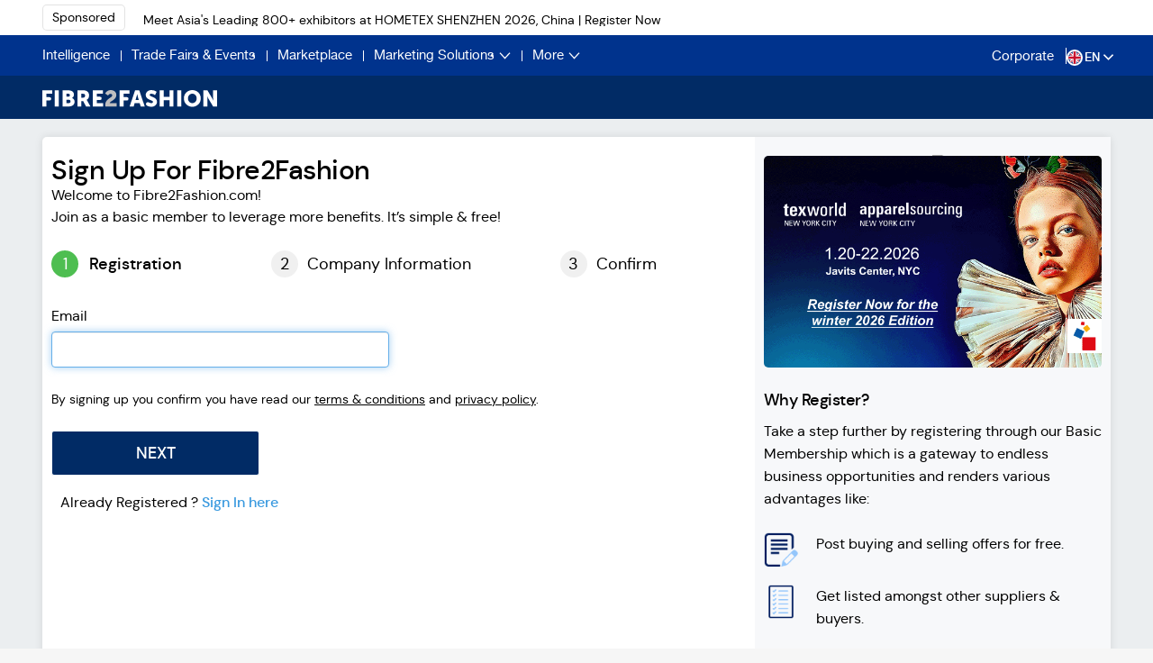

--- FILE ---
content_type: text/html; charset=utf-8
request_url: https://members.fibre2fashion.com/signup?myurl=http%3A%2F%2Fwww.fibre2fashion.com%2Faccessories%2Fscarves-suppliers-11286232
body_size: 115993
content:
<!doctype html>
<html>
<head>
    <meta name="viewport" content="width=device-width, initial-scale=1" />
    <title>Register Online with Biggest Textile and Fashion Industry Portal – Fibre2Fashion</title>
<meta name="keywords" content="Textile Banner Marketing, Textile E-marketing, emarketing, textile email campaign, textile fair marketing, textile product promotion, textile advertising, textile web promotions, internet advertising, textile classified, garment product marketing, apparels product marketing, bulk mailing, textile target marketing, textile business promotions, textile marketing, textile product launch, website marketing, global textile marketing, online e-marketing, pop up ad marketing, textile ads, premium marketing service, e-commerce marketing, textile event marketing, textile product advertising, textile advertiser, textile marketing company, textile marketer, textile advertiser, Web Banner Design, banner animation, banner logo, Link exchange, effective advertising, banner classified, trade fair advertise, trade event news, Site of the month, Company of the month" />
<meta name="description" content="Sign up with Fibre2Fashion biggest textile and apparel, fashion and retail industry portal and get all benefits for your B2B and B2C business. Hurry Up!" />

    <meta content="width=device-width, initial-scale=1.0, maximum-scale=1.0, user-scalable=no" name="viewport" />
<meta name="Revisit-After" content="1 Day" />
<meta http-equiv="Content-Type" content="text/html; charset=utf-8" />
<meta name="Robots" content="ALL, INDEX, FOLLOW" />
<meta name="language" content="EN" />
<meta http-equiv="content-language" content="en-US" />
<meta name="document-type" content="Public" />
<meta name="document-classification" content="Business to Business" />
<meta name="coverage" content="Worldwide" />
<meta name="author" content="www.fibre2fashion.com" />
<meta name="distribution" content="global" />
<meta name="twitter:card" content="summary_large_image" />

    <link rel='canonical' href='https://members.fibre2fashion.com/signup?myurl=http%3A%2F%2Fwww.fibre2fashion.com%2Faccessories%2Fscarves-suppliers-11286232' />
<script type="text/javascript" defer>
    function ReadCookie(cookieName) {
        var re = new RegExp('[; ]' + cookieName + '=([^\\s;]*)');
        var sMatch = (' ' + document.cookie).match(re);
        if (cookieName && sMatch) return unescape(sMatch[1]);
        return '';
    }
    function SetCookie(cookieName, cookieValue, nDays) {
        var today = new Date();
        var expire = new Date();

        if (nDays === null || nDays === 0) nDays = 1;
        expire.setTime(today.getTime() + 3600000 * 24 * nDays);
        document.cookie = cookieName + "=" + escape(cookieValue) + ";path=/;domain=.fibre2fashion.com;expires=" + expire.toGMTString();
    }
    function makeid() {
        var text = "";
        var possible = "ABCDEFGHIJKLMNOPQRSTUVWXYZabcdefghijklmnopqrstuvwxyz0123456789";

        for (var i = 0; i < 9; i++)
            text += possible.charAt(Math.floor(Math.random() * possible.length));

        return text;
    }
    uival = ReadCookie("flthiga")
    if (uival == "")
    {
        var jcval = makeid()
        SetCookie("flthiga", jcval, 365);
        uival = jcval;
    }
    Psection = ReadCookie("paidsection")

</script>
<script defer type="text/javascript" language="javascript" src="https://static.fibre2fashion.com//VirtualPageView/SetVirtualPageView.js?V=1.4"></script>

<!-- Google Tag Manager -->
<script defer>
    (function (w, d, s, l, i)
    {
        w[l] = w[l] || []; w[l].push({
            'gtm.start':
            new Date().getTime(), event: 'gtm.js'
        }); var f = d.getElementsByTagName(s)[0],
        j = d.createElement(s), dl = l != 'dataLayer' ? '&l=' + l : ''; j.async = true; j.src =
        '//www.googletagmanager.com/gtm.js?id=' + i + dl; f.parentNode.insertBefore(j, f);
    })(window, document, 'script', 'dataLayer', 'GTM-NDR3B7');</script>
<!-- End Google Tag Manager -->
<!-- Webengage Script Start -->
<script defer id="_webengage_script_tag" type="text/javascript" language="javascript" src="https://static.fibre2fashion.com/staticresources/js/externalplugin/f2fwebengage.min.js?var=1.0"></script>
<script defer type="text/javascript" async language="javascript" src="https://static.fibre2fashion.com/staticresources/js/externalplugin/webengagecookie.min.js"></script>

<!-- Webengage Script End -->

    <link rel="shortcut icon" href="https://static.fibre2fashion.com/images/favicon.ico" type="image/x-icon">
    <link rel="icon" href="https://static.fibre2fashion.com/images/favicon.ico" type="image/x-icon">
    <link type="text/css" href="https://static.fibre2fashion.com/staticresources/css/bootstrap.min.css" rel="stylesheet" />
    <link type="text/css" href="https://static.fibre2fashion.com/staticresources/css/colorbox.min.css" rel="stylesheet" />


    <link type="text/css" href="https://static.fibre2fashion.com/staticresources/css/font-awesome.min.css?var=2.52" rel="stylesheet" />

  <link type="text/css" href="https://static.fibre2fashion.com/staticresources/css/footer.min.css?var=2.52" rel="stylesheet" />
  <link type="text/css" href="https://static.fibre2fashion.com/staticresources/css/header.min.css?var=2.52" rel="stylesheet" />



  <link href="/bundles/AuthenticationCss?v=pToFEp12lgCMvOHGal7INF08gM5esVRjul2QJJ5inys1" rel="stylesheet"/>


  
  <link type="text/css" href="https://static.fibre2fashion.com/staticresources/cssv1/commonV1.min.css?var=2.52" rel="stylesheet" />
       <link href="https://static.fibre2fashion.com/staticresources/css2025/new-desktop-header.min.css?var=2.72" rel="stylesheet" type="text/css">
 <link type="text/css" href="https://static.fibre2fashion.com/staticresources/cssv1/responsive.min.css?var=2.52" rel="stylesheet" />
  <link type="text/css" href="https://static.fibre2fashion.com/staticresources/cssv1/owl.carousel.min.css?var=2.52" rel="stylesheet" />
  <link type="text/css" href="https://static.fibre2fashion.com/staticresources/cssv1/owl.theme.default.min.css?var=2.52" rel="stylesheet" />
 <link type="text/css" href="https://static.fibre2fashion.com/staticresources/css2025/new-desktop-footer.min.css?var=2.72" rel="stylesheet" />
 <link type="text/css" href="https://static.fibre2fashion.com/staticresources/cssv1/custom.min.css?var=2.72" rel="stylesheet" />
  <script src="https://static.fibre2fashion.com/staticresources/js/jquery/1_11/jquery.min.js"></script>
    <script src="https://static.fibre2fashion.com/staticresources/js/jquery/plugins/jquery.validate.min.js"></script>
    <script src="https://static.fibre2fashion.com/staticresources/js/jquery/plugins/jquery.validate.unobtrusive.min.js"></script>
    <script src="https://static.fibre2fashion.com/staticresources/js/jquery/plugins/jquery-ui.min.js"></script>
    <script src="https://static.fibre2fashion.com/staticresources/js/bootstrap/bootstrap.min.js"></script>
    <script src="https://static.fibre2fashion.com/StaticResources/js/others/custom.min.js"></script>
    <script src="https://static.fibre2fashion.com/staticresources/js/jquery/plugins/jquery.colorbox.min.js"></script>
    <script src="https://static.fibre2fashion.com/staticresources/js/f2f/plugins/Common.min.js?ver=1.72"></script>
    <script src="https://static.fibre2fashion.com/staticresources/js/f2f/CountryJson.min.js?ver=1.0"></script>
    <script src="/bundles/AuthenticationJS?v=5jVRZMPsUs1qt5yyhqwHvCzjsVnwdEyfhjVqdOUJqw41"></script>


    


	<script>
        var BASEPATHURL = 'https://members.fibre2fashion.com';
    </script>
</head>
<body>
<!-- Google Tag Manager -->
<noscript>
    <iframe src="//www.googletagmanager.com/ns.html?id=GTM-NDR3B7"
            height="0" width="0" style="display:none;visibility:hidden"></iframe>
</noscript>
<!-- End Google Tag Manager -->


    








<style>
    .hide {
        display: none !important;
    }
</style>

<style>


    .newsletter-main {
        width: 80% !important
    }

    .footercheckbox {
        width: 100% !important;
        margin: 20px auto !important
    }

    .search-icon {
        width: 22px;
        height: 22px;
        float: left;
        margin-right: 10px;
        cursor: pointer
    }

        .search-icon:last-child {
            margin-right: 0
        }


    .bordernone {
        border-left: 0 !important
    }

    .search-close-icon {
        position: absolute;
        right: 22px;
        top: 0;
        font-size: 36px;
        color: #8d98b3;
        font-weight: 400;
        opacity: .6;
        cursor: pointer
    }

    .icon-group {
        margin-top: 18px
    }

    .new-search {
        border: 1px solid #ccc;
        border-radius: 5px;
        display: flex;
        align-items: center;
        justify-content: space-between;
        padding: 5px 10px
    }

        .new-search .input-group-addon {
            border: none;
            width: 6%
        }

    .stylish-input-group .headersearch.f2fsearchtext {
        border: none
    }

    .greyscale img {
        -webkit-filter: grayscale(100%);
        filter: grayscale(100%);
        opacity: .4
    }

    .searchicon {
        width: 36px;
        height: 36px;
        display: inline-block;
        background: 0 0;
        border: 0;
        background: var(--sectiontitle-color) !important;
    }

        .searchicon img {
            opacity: .5;
            padding-right: 10px
        }

    .m-auto {
        margin: 0 auto;
        float: none
    }

    .space-none {
        padding-top: 0 !important;
        height: 390px !important
    }

    .hidden-menu {
        width: 100%;
        position: absolute;
        display: none;
        left: 0;
        background-color: #fff;
        box-shadow: 0 1px 13px 0 rgba(24,26,31,.16);
        top: 100%;
        border-top: 1px solid #c9c9c9;
        right: 0;
        padding-bottom: 3%;
        padding-top: 3%;
        z-index: 9999
    }

    .hidden-menuheight {
        height: 360px
    }

    .esAutoSuggest.ui-widget {
        font-size: var(--smallfontsize) !important;
        font-family: var(--regularfonts) !important
    }

    .stylish-input-group .headersearch {
        width: 75% !important
    }

    .esAutoSuggest .f2fsection {
        color: #999;
        font-size: 12px
    }

    .selectric .label, .selectric-items li, .selectric-items ul {
        font-size: var(--smallfontsize);
        font-size: var(--smallfontsize)
    }

    .show {
        position: fixed;
        top: 0;
        left: 0;
        z-index: 1039;
        width: 100vw;
        height: 100vh;
        opacity: .5;
        background-color: #000
    }

    .selectric {
        background: 0 0 !important
    }

        .selectric .label {
            margin: 0 !important;
            text-align: left;
            color: #777
        }

    .selectric-esCategory {
        width: 170px !important;
        float: left
    }

    .selectric .button:after {
        border-width: 6px !important
    }

    .searchadvertisement ul {
        margin: 0;
        padding: 0;
        list-style-type: none
    }

    .searchadvertisement li {
        float: left;
        width: 25%;
        padding: 0 15px
    }

    .commontopspace {
        margin-top: 85px
    }

    .esAutoSuggest.ui-menu .ui-menu-item {
        padding: 10px 1em 8px .8em !important;
        line-height: 1.4 !important
    }

    .searchadvertisement {
        width: 68%;
        margin: 20px auto
    }

    .advancesearchmenu {
        width: 65%;
        margin: 10px auto
    }

        .advancesearchmenu .advance-search-title {
            text-align: right;
            width: 100%;
            text-transform: uppercase
        }

    a#advanceSearch {
        text-decoration: underline;
        color: #000;
        cursor: pointer
    }

    a:hover#advanceSearch {
        color: #000
    }

    .advancesearchmenu .form-control {
        padding: 6px 3px;
        font-size: 13px;
        box-shadow: none;
        border-color: #ebebeb
    }

    .advancesearchmenu label {
        font-weight: 400;
        color: #000;
        font-size: 13px
    }

    .advancesearchmenu .express-postingbtn {
        border: 0;
        font-family: var(--boldfonts);
        font-size: 16px;
        padding: 6px 30px;
        text-align: center;
        width: auto
    }

    .advancesearchmenu #divAdvanceSearch .tag-ctn {
        height: 35px !important;
        min-height: inherit;
        border-color: #ebebeb
    }

    #advanceSearch .middle-container {
        width: 100%;
        margin: 0
    }

    .advancesearchmenu #advsearchhide, .advancesearchmenu #divAdvanceSearch {
        width: 100% !important
    }

    #advsearchhide a, #advsearchhide1 a {
        float: left;
        width: 100%;
        text-align: left;
        font-size: 16px;
        margin: 0 0 30px;
        color: #000;
        cursor: pointer
    }

        #advsearchhide a .fa, #advsearchhide1 a .fa {
            font-size: 25px;
            color: #b2bacc;
            margin-right: 8px;
            vertical-align: bottom
        }

    @media (max-width:1024px) {
        .searchadvertisement {
            width: 86%
        }

        .hidden-menu .col-md-8 {
            width: 85%
        }

        .advancesearchmenu {
            width: 82%
        }

        .icon-group {
            margin-right: 20px
        }

        .newsletter-main .col-md-6.first-section {
            width: 85%;
            margin: 0 auto;
            float: none
        }

        .newsletter-main .col-md-6 {
            width: 100%
        }
    }

    @media (max-width:992px) {
        .commontopspace {
            margin-top: 135px
        }
    }

    @media (max-width:800px) {
        .hidden-menu .col-md-8, .searchadvertisement {
            width: 100%
        }

        .advancesearchmenu {
            width: 98%
        }

        .search-icon.btn3 {
            padding-top: 1px
        }
    }

    nav.sponsored-alert {
        z-index: 1040 !important
    }

    .navbar-fixed-bottom, .navbar-fixed-top {
        z-index: 1040
    }

    @media (max-width:768px) {
        .commontopspace {
            margin-top: 43px
        }
    }
</style>



            <script defer>
                !function () {
                    "use strict"; var e, a = function (s, i) {
                        function r(e) { return Math.floor(e) } function n() { var e = T.params.autoplay, a = T.slides.eq(T.activeIndex); a.attr("data-swiper-autoplay") && (e = a.attr("data-swiper-autoplay") || T.params.autoplay), T.autoplayTimeoutId = setTimeout(function () { T.params.loop ? (T.fixLoop(), T._slideNext(), T.emit("onAutoplay", T)) : T.isEnd ? i.autoplayStopOnLast ? T.stopAutoplay() : (T._slideTo(0), T.emit("onAutoplay", T)) : (T._slideNext(), T.emit("onAutoplay", T)) }, e) } function o(a, t) { var s = e(a.target); if (!s.is(t)) if ("string" == typeof t) s = s.parents(t); else if (t.nodeType) { var i; return s.parents().each(function (e, a) { a === t && (i = t) }), i ? t : void 0 } if (0 !== s.length) return s[0] } function l(e, a) { a = a || {}; var t = window.MutationObserver || window.WebkitMutationObserver, s = new t(function (e) { e.forEach(function (e) { T.onResize(!0), T.emit("onObserverUpdate", T, e) }) }); s.observe(e, { attributes: void 0 === a.attributes || a.attributes, childList: void 0 === a.childList || a.childList, characterData: void 0 === a.characterData || a.characterData }), T.observers.push(s) } function p(e) { e.originalEvent && (e = e.originalEvent); var a = e.keyCode || e.charCode; if (!T.params.allowSwipeToNext && (T.isHorizontal() && 39 === a || !T.isHorizontal() && 40 === a)) return !1; if (!T.params.allowSwipeToPrev && (T.isHorizontal() && 37 === a || !T.isHorizontal() && 38 === a)) return !1; if (!(e.shiftKey || e.altKey || e.ctrlKey || e.metaKey || document.activeElement && document.activeElement.nodeName && ("input" === document.activeElement.nodeName.toLowerCase() || "textarea" === document.activeElement.nodeName.toLowerCase()))) { if (37 === a || 39 === a || 38 === a || 40 === a) { var t = !1; if (T.container.parents("." + T.params.slideClass).length > 0 && 0 === T.container.parents("." + T.params.slideActiveClass).length) return; var s = { left: window.pageXOffset, top: window.pageYOffset }, i = window.innerWidth, r = window.innerHeight, n = T.container.offset(); T.rtl && (n.left = n.left - T.container[0].scrollLeft); for (var o = [[n.left, n.top], [n.left + T.width, n.top], [n.left, n.top + T.height], [n.left + T.width, n.top + T.height]], l = 0; l < o.length; l++) { var p = o[l]; p[0] >= s.left && p[0] <= s.left + i && p[1] >= s.top && p[1] <= s.top + r && (t = !0) } if (!t) return } T.isHorizontal() ? (37 !== a && 39 !== a || (e.preventDefault ? e.preventDefault() : e.returnValue = !1), (39 === a && !T.rtl || 37 === a && T.rtl) && T.slideNext(), (37 === a && !T.rtl || 39 === a && T.rtl) && T.slidePrev()) : (38 !== a && 40 !== a || (e.preventDefault ? e.preventDefault() : e.returnValue = !1), 40 === a && T.slideNext(), 38 === a && T.slidePrev()), T.emit("onKeyPress", T, a) } } function d(e) { var a = 0, t = 0, s = 0, i = 0; return "detail" in e && (t = e.detail), "wheelDelta" in e && (t = -e.wheelDelta / 120), "wheelDeltaY" in e && (t = -e.wheelDeltaY / 120), "wheelDeltaX" in e && (a = -e.wheelDeltaX / 120), "axis" in e && e.axis === e.HORIZONTAL_AXIS && (a = t, t = 0), s = 10 * a, i = 10 * t, "deltaY" in e && (i = e.deltaY), "deltaX" in e && (s = e.deltaX), (s || i) && e.deltaMode && (1 === e.deltaMode ? (s *= 40, i *= 40) : (s *= 800, i *= 800)), s && !a && (a = s < 1 ? -1 : 1), i && !t && (t = i < 1 ? -1 : 1), { spinX: a, spinY: t, pixelX: s, pixelY: i } } function u(e) { e.originalEvent && (e = e.originalEvent); var a = 0, t = T.rtl ? -1 : 1, s = d(e); if (T.params.mousewheelForceToAxis) if (T.isHorizontal()) { if (!(Math.abs(s.pixelX) > Math.abs(s.pixelY))) return; a = s.pixelX * t } else { if (!(Math.abs(s.pixelY) > Math.abs(s.pixelX))) return; a = s.pixelY } else a = Math.abs(s.pixelX) > Math.abs(s.pixelY) ? -s.pixelX * t : -s.pixelY; if (0 !== a) { if (T.params.mousewheelInvert && (a = -a), T.params.freeMode) { var i = T.getWrapperTranslate() + a * T.params.mousewheelSensitivity, r = T.isBeginning, n = T.isEnd; if (i >= T.minTranslate() && (i = T.minTranslate()), i <= T.maxTranslate() && (i = T.maxTranslate()), T.setWrapperTransition(0), T.setWrapperTranslate(i), T.updateProgress(), T.updateActiveIndex(), (!r && T.isBeginning || !n && T.isEnd) && T.updateClasses(), T.params.freeModeSticky ? (clearTimeout(T.mousewheel.timeout), T.mousewheel.timeout = setTimeout(function () { T.slideReset() }, 300)) : T.params.lazyLoading && T.lazy && T.lazy.load(), T.emit("onScroll", T, e), T.params.autoplay && T.params.autoplayDisableOnInteraction && T.stopAutoplay(), 0 === i || i === T.maxTranslate()) return } else { if ((new window.Date).getTime() - T.mousewheel.lastScrollTime > 60) if (a < 0) if (T.isEnd && !T.params.loop || T.animating) { if (T.params.mousewheelReleaseOnEdges) return !0 } else T.slideNext(), T.emit("onScroll", T, e); else if (T.isBeginning && !T.params.loop || T.animating) { if (T.params.mousewheelReleaseOnEdges) return !0 } else T.slidePrev(), T.emit("onScroll", T, e); T.mousewheel.lastScrollTime = (new window.Date).getTime() } return e.preventDefault ? e.preventDefault() : e.returnValue = !1, !1 } } function c(a, t) { a = e(a); var s, i, r, n = T.rtl ? -1 : 1; s = a.attr("data-swiper-parallax") || "0", i = a.attr("data-swiper-parallax-x"), r = a.attr("data-swiper-parallax-y"), i || r ? (i = i || "0", r = r || "0") : T.isHorizontal() ? (i = s, r = "0") : (r = s, i = "0"), i = i.indexOf("%") >= 0 ? parseInt(i, 10) * t * n + "%" : i * t * n + "px", r = r.indexOf("%") >= 0 ? parseInt(r, 10) * t + "%" : r * t + "px", a.transform("translate3d(" + i + ", " + r + ",0px)") } function m(e) { return 0 !== e.indexOf("on") && (e = e[0] !== e[0].toUpperCase() ? "on" + e[0].toUpperCase() + e.substring(1) : "on" + e), e } if (!(this instanceof a)) return new a(s, i); var h = { direction: "horizontal", touchEventsTarget: "container", initialSlide: 0, speed: 300, autoplay: !1, autoplayDisableOnInteraction: !0, autoplayStopOnLast: !1, iOSEdgeSwipeDetection: !1, iOSEdgeSwipeThreshold: 20, freeMode: !1, freeModeMomentum: !0, freeModeMomentumRatio: 1, freeModeMomentumBounce: !0, freeModeMomentumBounceRatio: 1, freeModeMomentumVelocityRatio: 1, freeModeSticky: !1, freeModeMinimumVelocity: .02, autoHeight: !1, setWrapperSize: !1, virtualTranslate: !1, effect: "slide", coverflow: { rotate: 50, stretch: 0, depth: 100, modifier: 1, slideShadows: !0 }, flip: { slideShadows: !0, limitRotation: !0 }, cube: { slideShadows: !0, shadow: !0, shadowOffset: 20, shadowScale: .94 }, fade: { crossFade: !1 }, parallax: !1, zoom: !1, zoomMax: 3, zoomMin: 1, zoomToggle: !0, scrollbar: null, scrollbarHide: !0, scrollbarDraggable: !1, scrollbarSnapOnRelease: !1, keyboardControl: !1, mousewheelControl: !1, mousewheelReleaseOnEdges: !1, mousewheelInvert: !1, mousewheelForceToAxis: !1, mousewheelSensitivity: 1, mousewheelEventsTarged: "container", hashnav: !1, hashnavWatchState: !1, history: !1, replaceState: !1, breakpoints: void 0, spaceBetween: 0, slidesPerView: 1, slidesPerColumn: 1, slidesPerColumnFill: "column", slidesPerGroup: 1, centeredSlides: !1, slidesOffsetBefore: 0, slidesOffsetAfter: 0, roundLengths: !1, touchRatio: 1, touchAngle: 45, simulateTouch: !0, shortSwipes: !0, longSwipes: !0, longSwipesRatio: .5, longSwipesMs: 300, followFinger: !0, onlyExternal: !1, threshold: 0, touchMoveStopPropagation: !0, touchReleaseOnEdges: !1, uniqueNavElements: !0, pagination: null, paginationElement: "span", paginationClickable: !1, paginationHide: !1, paginationBulletRender: null, paginationProgressRender: null, paginationFractionRender: null, paginationCustomRender: null, paginationType: "bullets", resistance: !0, resistanceRatio: .85, nextButton: null, prevButton: null, watchSlidesProgress: !1, watchSlidesVisibility: !1, grabCursor: !1, preventClicks: !0, preventClicksPropagation: !0, slideToClickedSlide: !1, lazyLoading: !1, lazyLoadingInPrevNext: !1, lazyLoadingInPrevNextAmount: 1, lazyLoadingOnTransitionStart: !1, preloadImages: !0, updateOnImagesReady: !0, loop: !1, loopAdditionalSlides: 0, loopedSlides: null, control: void 0, controlInverse: !1, controlBy: "slide", normalizeSlideIndex: !0, allowSwipeToPrev: !0, allowSwipeToNext: !0, swipeHandler: null, noSwiping: !0, noSwipingClass: "swiper-no-swiping", passiveListeners: !0, containerModifierClass: "swiper-container-", slideClass: "swiper-slide", slideActiveClass: "swiper-slide-active", slideDuplicateActiveClass: "swiper-slide-duplicate-active", slideVisibleClass: "swiper-slide-visible", slideDuplicateClass: "swiper-slide-duplicate", slideNextClass: "swiper-slide-next", slideDuplicateNextClass: "swiper-slide-duplicate-next", slidePrevClass: "swiper-slide-prev", slideDuplicatePrevClass: "swiper-slide-duplicate-prev", wrapperClass: "swiper-wrapper", bulletClass: "swiper-pagination-bullet", bulletActiveClass: "swiper-pagination-bullet-active", buttonDisabledClass: "swiper-button-disabled", paginationCurrentClass: "swiper-pagination-current", paginationTotalClass: "swiper-pagination-total", paginationHiddenClass: "swiper-pagination-hidden", paginationProgressbarClass: "swiper-pagination-progressbar", paginationClickableClass: "swiper-pagination-clickable", paginationModifierClass: "swiper-pagination-", lazyLoadingClass: "swiper-lazy", lazyStatusLoadingClass: "swiper-lazy-loading", lazyStatusLoadedClass: "swiper-lazy-loaded", lazyPreloaderClass: "swiper-lazy-preloader", notificationClass: "swiper-notification", preloaderClass: "preloader", zoomContainerClass: "swiper-zoom-container", observer: !1, observeParents: !1, a11y: !1, prevSlideMessage: "Previous slide", nextSlideMessage: "Next slide", firstSlideMessage: "This is the first slide", lastSlideMessage: "This is the last slide", paginationBulletMessage: "Go to slide {{index}}", runCallbacksOnInit: !0 }, g = i && i.virtualTranslate; i = i || {}; var f = {}; for (var v in i) if ("object" != typeof i[v] || null === i[v] || (i[v].nodeType || i[v] === window || i[v] === document || void 0 !== t && i[v] instanceof t || "undefined" != typeof jQuery && i[v] instanceof jQuery)) f[v] = i[v]; else { f[v] = {}; for (var w in i[v]) f[v][w] = i[v][w] } for (var y in h) if (void 0 === i[y]) i[y] = h[y]; else if ("object" == typeof i[y]) for (var x in h[y]) void 0 === i[y][x] && (i[y][x] = h[y][x]); var T = this; if (T.params = i, T.originalParams = f, T.classNames = [], void 0 !== e && void 0 !== t && (e = t), (void 0 !== e || (e = void 0 === t ? window.Dom7 || window.Zepto || window.jQuery : t)) && (T.$ = e, T.currentBreakpoint = void 0, T.getActiveBreakpoint = function () { if (!T.params.breakpoints) return !1; var e, a = !1, t = []; for (e in T.params.breakpoints) T.params.breakpoints.hasOwnProperty(e) && t.push(e); t.sort(function (e, a) { return parseInt(e, 10) > parseInt(a, 10) }); for (var s = 0; s < t.length; s++)(e = t[s]) >= window.innerWidth && !a && (a = e); return a || "max" }, T.setBreakpoint = function () { var e = T.getActiveBreakpoint(); if (e && T.currentBreakpoint !== e) { var a = e in T.params.breakpoints ? T.params.breakpoints[e] : T.originalParams, t = T.params.loop && a.slidesPerView !== T.params.slidesPerView; for (var s in a) T.params[s] = a[s]; T.currentBreakpoint = e, t && T.destroyLoop && T.reLoop(!0) } }, T.params.breakpoints && T.setBreakpoint(), T.container = e(s), 0 !== T.container.length)) {
                            if (T.container.length > 1) { var b = []; return T.container.each(function () { b.push(new a(this, i)) }), b } T.container[0].swiper = T, T.container.data("swiper", T), T.classNames.push(T.params.containerModifierClass + T.params.direction), T.params.freeMode && T.classNames.push(T.params.containerModifierClass + "free-mode"), T.support.flexbox || (T.classNames.push(T.params.containerModifierClass + "no-flexbox"), T.params.slidesPerColumn = 1), T.params.autoHeight && T.classNames.push(T.params.containerModifierClass + "autoheight"), (T.params.parallax || T.params.watchSlidesVisibility) && (T.params.watchSlidesProgress = !0), T.params.touchReleaseOnEdges && (T.params.resistanceRatio = 0), ["cube", "coverflow", "flip"].indexOf(T.params.effect) >= 0 && (T.support.transforms3d ? (T.params.watchSlidesProgress = !0, T.classNames.push(T.params.containerModifierClass + "3d")) : T.params.effect = "slide"), "slide" !== T.params.effect && T.classNames.push(T.params.containerModifierClass + T.params.effect), "cube" === T.params.effect && (T.params.resistanceRatio = 0, T.params.slidesPerView = 1, T.params.slidesPerColumn = 1, T.params.slidesPerGroup = 1, T.params.centeredSlides = !1, T.params.spaceBetween = 0, T.params.virtualTranslate = !0), "fade" !== T.params.effect && "flip" !== T.params.effect || (T.params.slidesPerView = 1, T.params.slidesPerColumn = 1, T.params.slidesPerGroup = 1, T.params.watchSlidesProgress = !0, T.params.spaceBetween = 0, void 0 === g && (T.params.virtualTranslate = !0)), T.params.grabCursor && T.support.touch && (T.params.grabCursor = !1), T.wrapper = T.container.children("." + T.params.wrapperClass), T.params.pagination && (T.paginationContainer = e(T.params.pagination), T.params.uniqueNavElements && "string" == typeof T.params.pagination && T.paginationContainer.length > 1 && 1 === T.container.find(T.params.pagination).length && (T.paginationContainer = T.container.find(T.params.pagination)), "bullets" === T.params.paginationType && T.params.paginationClickable ? T.paginationContainer.addClass(T.params.paginationModifierClass + "clickable") : T.params.paginationClickable = !1, T.paginationContainer.addClass(T.params.paginationModifierClass + T.params.paginationType)), (T.params.nextButton || T.params.prevButton) && (T.params.nextButton && (T.nextButton = e(T.params.nextButton), T.params.uniqueNavElements && "string" == typeof T.params.nextButton && T.nextButton.length > 1 && 1 === T.container.find(T.params.nextButton).length && (T.nextButton = T.container.find(T.params.nextButton))), T.params.prevButton && (T.prevButton = e(T.params.prevButton), T.params.uniqueNavElements && "string" == typeof T.params.prevButton && T.prevButton.length > 1 && 1 === T.container.find(T.params.prevButton).length && (T.prevButton = T.container.find(T.params.prevButton)))), T.isHorizontal = function () { return "horizontal" === T.params.direction }, T.rtl = T.isHorizontal() && ("rtl" === T.container[0].dir.toLowerCase() || "rtl" === T.container.css("direction")), T.rtl && T.classNames.push(T.params.containerModifierClass + "rtl"), T.rtl && (T.wrongRTL = "-webkit-box" === T.wrapper.css("display")), T.params.slidesPerColumn > 1 && T.classNames.push(T.params.containerModifierClass + "multirow"), T.device.android && T.classNames.push(T.params.containerModifierClass + "android"), T.container.addClass(T.classNames.join(" ")), T.translate = 0, T.progress = 0, T.velocity = 0, T.lockSwipeToNext = function () { T.params.allowSwipeToNext = !1, T.params.allowSwipeToPrev === !1 && T.params.grabCursor && T.unsetGrabCursor() }, T.lockSwipeToPrev = function () { T.params.allowSwipeToPrev = !1, T.params.allowSwipeToNext === !1 && T.params.grabCursor && T.unsetGrabCursor() }, T.lockSwipes = function () { T.params.allowSwipeToNext = T.params.allowSwipeToPrev = !1, T.params.grabCursor && T.unsetGrabCursor() }, T.unlockSwipeToNext = function () { T.params.allowSwipeToNext = !0, T.params.allowSwipeToPrev === !0 && T.params.grabCursor && T.setGrabCursor() }, T.unlockSwipeToPrev = function () { T.params.allowSwipeToPrev = !0, T.params.allowSwipeToNext === !0 && T.params.grabCursor && T.setGrabCursor() }, T.unlockSwipes = function () { T.params.allowSwipeToNext = T.params.allowSwipeToPrev = !0, T.params.grabCursor && T.setGrabCursor() }, T.setGrabCursor = function (e) { T.container[0].style.cursor = "move", T.container[0].style.cursor = e ? "-webkit-grabbing" : "-webkit-grab", T.container[0].style.cursor = e ? "-moz-grabbin" : "-moz-grab", T.container[0].style.cursor = e ? "grabbing" : "grab" }, T.unsetGrabCursor = function () { T.container[0].style.cursor = "" }, T.params.grabCursor && T.setGrabCursor(), T.imagesToLoad = [], T.imagesLoaded = 0, T.loadImage = function (e, a, t, s, i, r) { function n() { r && r() } var o; e.complete && i ? n() : a ? (o = new window.Image, o.onload = n, o.onerror = n, s && (o.sizes = s), t && (o.srcset = t), a && (o.src = a)) : n() }, T.preloadImages = function () { function e() { void 0 !== T && null !== T && T && (void 0 !== T.imagesLoaded && T.imagesLoaded++, T.imagesLoaded === T.imagesToLoad.length && (T.params.updateOnImagesReady && T.update(), T.emit("onImagesReady", T))) } T.imagesToLoad = T.container.find("img"); for (var a = 0; a < T.imagesToLoad.length; a++)T.loadImage(T.imagesToLoad[a], T.imagesToLoad[a].currentSrc || T.imagesToLoad[a].getAttribute("src"), T.imagesToLoad[a].srcset || T.imagesToLoad[a].getAttribute("srcset"), T.imagesToLoad[a].sizes || T.imagesToLoad[a].getAttribute("sizes"), !0, e) }, T.autoplayTimeoutId = void 0, T.autoplaying = !1, T.autoplayPaused = !1, T.startAutoplay = function () { return void 0 === T.autoplayTimeoutId && (!!T.params.autoplay && (!T.autoplaying && (T.autoplaying = !0, T.emit("onAutoplayStart", T), void n()))) }, T.stopAutoplay = function (e) { T.autoplayTimeoutId && (T.autoplayTimeoutId && clearTimeout(T.autoplayTimeoutId), T.autoplaying = !1, T.autoplayTimeoutId = void 0, T.emit("onAutoplayStop", T)) }, T.pauseAutoplay = function (e) { T.autoplayPaused || (T.autoplayTimeoutId && clearTimeout(T.autoplayTimeoutId), T.autoplayPaused = !0, 0 === e ? (T.autoplayPaused = !1, n()) : T.wrapper.transitionEnd(function () { T && (T.autoplayPaused = !1, T.autoplaying ? n() : T.stopAutoplay()) })) }, T.minTranslate = function () { return -T.snapGrid[0] }, T.maxTranslate = function () { return -T.snapGrid[T.snapGrid.length - 1] }, T.updateAutoHeight = function () { var e, a = [], t = 0; if ("auto" !== T.params.slidesPerView && T.params.slidesPerView > 1) for (e = 0; e < Math.ceil(T.params.slidesPerView); e++) { var s = T.activeIndex + e; if (s > T.slides.length) break; a.push(T.slides.eq(s)[0]) } else a.push(T.slides.eq(T.activeIndex)[0]); for (e = 0; e < a.length; e++)if (void 0 !== a[e]) { var i = a[e].offsetHeight; t = i > t ? i : t } t && T.wrapper.css("height", t + "px") }, T.updateContainerSize = function () { var e, a; e = void 0 !== T.params.width ? T.params.width : T.container[0].clientWidth, a = void 0 !== T.params.height ? T.params.height : T.container[0].clientHeight, 0 === e && T.isHorizontal() || 0 === a && !T.isHorizontal() || (e = e - parseInt(T.container.css("padding-left"), 10) - parseInt(T.container.css("padding-right"), 10), a = a - parseInt(T.container.css("padding-top"), 10) - parseInt(T.container.css("padding-bottom"), 10), T.width = e, T.height = a, T.size = T.isHorizontal() ? T.width : T.height) }, T.updateSlidesSize = function () { T.slides = T.wrapper.children("." + T.params.slideClass), T.snapGrid = [], T.slidesGrid = [], T.slidesSizesGrid = []; var e, a = T.params.spaceBetween, t = -T.params.slidesOffsetBefore, s = 0, i = 0; if (void 0 !== T.size) { "string" == typeof a && a.indexOf("%") >= 0 && (a = parseFloat(a.replace("%", "")) / 100 * T.size), T.virtualSize = -a, T.rtl ? T.slides.css({ marginLeft: "", marginTop: "" }) : T.slides.css({ marginRight: "", marginBottom: "" }); var n; T.params.slidesPerColumn > 1 && (n = Math.floor(T.slides.length / T.params.slidesPerColumn) === T.slides.length / T.params.slidesPerColumn ? T.slides.length : Math.ceil(T.slides.length / T.params.slidesPerColumn) * T.params.slidesPerColumn, "auto" !== T.params.slidesPerView && "row" === T.params.slidesPerColumnFill && (n = Math.max(n, T.params.slidesPerView * T.params.slidesPerColumn))); var o, l = T.params.slidesPerColumn, p = n / l, d = p - (T.params.slidesPerColumn * p - T.slides.length); for (e = 0; e < T.slides.length; e++) { o = 0; var u = T.slides.eq(e); if (T.params.slidesPerColumn > 1) { var c, m, h; "column" === T.params.slidesPerColumnFill ? (m = Math.floor(e / l), h = e - m * l, (m > d || m === d && h === l - 1) && ++h >= l && (h = 0, m++), c = m + h * n / l, u.css({ "-webkit-box-ordinal-group": c, "-moz-box-ordinal-group": c, "-ms-flex-order": c, "-webkit-order": c, order: c })) : (h = Math.floor(e / p), m = e - h * p), u.css("margin-" + (T.isHorizontal() ? "top" : "left"), 0 !== h && T.params.spaceBetween && T.params.spaceBetween + "px").attr("data-swiper-column", m).attr("data-swiper-row", h) } "none" !== u.css("display") && ("auto" === T.params.slidesPerView ? (o = T.isHorizontal() ? u.outerWidth(!0) : u.outerHeight(!0), T.params.roundLengths && (o = r(o))) : (o = (T.size - (T.params.slidesPerView - 1) * a) / T.params.slidesPerView, T.params.roundLengths && (o = r(o)), T.isHorizontal() ? T.slides[e].style.width = o + "px" : T.slides[e].style.height = o + "px"), T.slides[e].swiperSlideSize = o, T.slidesSizesGrid.push(o), T.params.centeredSlides ? (t = t + o / 2 + s / 2 + a, 0 === s && 0 !== e && (t = t - T.size / 2 - a), 0 === e && (t = t - T.size / 2 - a), Math.abs(t) < .001 && (t = 0), i % T.params.slidesPerGroup == 0 && T.snapGrid.push(t), T.slidesGrid.push(t)) : (i % T.params.slidesPerGroup == 0 && T.snapGrid.push(t), T.slidesGrid.push(t), t = t + o + a), T.virtualSize += o + a, s = o, i++) } T.virtualSize = Math.max(T.virtualSize, T.size) + T.params.slidesOffsetAfter; var g; if (T.rtl && T.wrongRTL && ("slide" === T.params.effect || "coverflow" === T.params.effect) && T.wrapper.css({ width: T.virtualSize + T.params.spaceBetween + "px" }), T.support.flexbox && !T.params.setWrapperSize || (T.isHorizontal() ? T.wrapper.css({ width: T.virtualSize + T.params.spaceBetween + "px" }) : T.wrapper.css({ height: T.virtualSize + T.params.spaceBetween + "px" })), T.params.slidesPerColumn > 1 && (T.virtualSize = (o + T.params.spaceBetween) * n, T.virtualSize = Math.ceil(T.virtualSize / T.params.slidesPerColumn) - T.params.spaceBetween, T.isHorizontal() ? T.wrapper.css({ width: T.virtualSize + T.params.spaceBetween + "px" }) : T.wrapper.css({ height: T.virtualSize + T.params.spaceBetween + "px" }), T.params.centeredSlides)) { for (g = [], e = 0; e < T.snapGrid.length; e++)T.snapGrid[e] < T.virtualSize + T.snapGrid[0] && g.push(T.snapGrid[e]); T.snapGrid = g } if (!T.params.centeredSlides) { for (g = [], e = 0; e < T.snapGrid.length; e++)T.snapGrid[e] <= T.virtualSize - T.size && g.push(T.snapGrid[e]); T.snapGrid = g, Math.floor(T.virtualSize - T.size) - Math.floor(T.snapGrid[T.snapGrid.length - 1]) > 1 && T.snapGrid.push(T.virtualSize - T.size) } 0 === T.snapGrid.length && (T.snapGrid = [0]), 0 !== T.params.spaceBetween && (T.isHorizontal() ? T.rtl ? T.slides.css({ marginLeft: a + "px" }) : T.slides.css({ marginRight: a + "px" }) : T.slides.css({ marginBottom: a + "px" })), T.params.watchSlidesProgress && T.updateSlidesOffset() } }, T.updateSlidesOffset = function () { for (var e = 0; e < T.slides.length; e++)T.slides[e].swiperSlideOffset = T.isHorizontal() ? T.slides[e].offsetLeft : T.slides[e].offsetTop }, T.currentSlidesPerView = function () { var e, a, t = 1; if (T.params.centeredSlides) { var s, i = T.slides[T.activeIndex].swiperSlideSize; for (e = T.activeIndex + 1; e < T.slides.length; e++)T.slides[e] && !s && (i += T.slides[e].swiperSlideSize, t++, i > T.size && (s = !0)); for (a = T.activeIndex - 1; a >= 0; a--)T.slides[a] && !s && (i += T.slides[a].swiperSlideSize, t++, i > T.size && (s = !0)) } else for (e = T.activeIndex + 1; e < T.slides.length; e++)T.slidesGrid[e] - T.slidesGrid[T.activeIndex] < T.size && t++; return t }, T.updateSlidesProgress = function (e) { if (void 0 === e && (e = T.translate || 0), 0 !== T.slides.length) { void 0 === T.slides[0].swiperSlideOffset && T.updateSlidesOffset(); var a = -e; T.rtl && (a = e), T.slides.removeClass(T.params.slideVisibleClass); for (var t = 0; t < T.slides.length; t++) { var s = T.slides[t], i = (a + (T.params.centeredSlides ? T.minTranslate() : 0) - s.swiperSlideOffset) / (s.swiperSlideSize + T.params.spaceBetween); if (T.params.watchSlidesVisibility) { var r = -(a - s.swiperSlideOffset), n = r + T.slidesSizesGrid[t]; (r >= 0 && r < T.size || n > 0 && n <= T.size || r <= 0 && n >= T.size) && T.slides.eq(t).addClass(T.params.slideVisibleClass) } s.progress = T.rtl ? -i : i } } }, T.updateProgress = function (e) { void 0 === e && (e = T.translate || 0); var a = T.maxTranslate() - T.minTranslate(), t = T.isBeginning, s = T.isEnd; 0 === a ? (T.progress = 0, T.isBeginning = T.isEnd = !0) : (T.progress = (e - T.minTranslate()) / a, T.isBeginning = T.progress <= 0, T.isEnd = T.progress >= 1), T.isBeginning && !t && T.emit("onReachBeginning", T), T.isEnd && !s && T.emit("onReachEnd", T), T.params.watchSlidesProgress && T.updateSlidesProgress(e), T.emit("onProgress", T, T.progress) }, T.updateActiveIndex = function () { var e, a, t, s = T.rtl ? T.translate : -T.translate; for (a = 0; a < T.slidesGrid.length; a++)void 0 !== T.slidesGrid[a + 1] ? s >= T.slidesGrid[a] && s < T.slidesGrid[a + 1] - (T.slidesGrid[a + 1] - T.slidesGrid[a]) / 2 ? e = a : s >= T.slidesGrid[a] && s < T.slidesGrid[a + 1] && (e = a + 1) : s >= T.slidesGrid[a] && (e = a); T.params.normalizeSlideIndex && (e < 0 || void 0 === e) && (e = 0), t = Math.floor(e / T.params.slidesPerGroup), t >= T.snapGrid.length && (t = T.snapGrid.length - 1), e !== T.activeIndex && (T.snapIndex = t, T.previousIndex = T.activeIndex, T.activeIndex = e, T.updateClasses(), T.updateRealIndex()) }, T.updateRealIndex = function () { T.realIndex = parseInt(T.slides.eq(T.activeIndex).attr("data-swiper-slide-index") || T.activeIndex, 10) }, T.updateClasses = function () { T.slides.removeClass(T.params.slideActiveClass + " " + T.params.slideNextClass + " " + T.params.slidePrevClass + " " + T.params.slideDuplicateActiveClass + " " + T.params.slideDuplicateNextClass + " " + T.params.slideDuplicatePrevClass); var a = T.slides.eq(T.activeIndex); a.addClass(T.params.slideActiveClass), i.loop && (a.hasClass(T.params.slideDuplicateClass) ? T.wrapper.children("." + T.params.slideClass + ":not(." + T.params.slideDuplicateClass + ')[data-swiper-slide-index="' + T.realIndex + '"]').addClass(T.params.slideDuplicateActiveClass) : T.wrapper.children("." + T.params.slideClass + "." + T.params.slideDuplicateClass + '[data-swiper-slide-index="' + T.realIndex + '"]').addClass(T.params.slideDuplicateActiveClass)); var t = a.next("." + T.params.slideClass).addClass(T.params.slideNextClass); T.params.loop && 0 === t.length && (t = T.slides.eq(0), t.addClass(T.params.slideNextClass)); var s = a.prev("." + T.params.slideClass).addClass(T.params.slidePrevClass); if (T.params.loop && 0 === s.length && (s = T.slides.eq(-1), s.addClass(T.params.slidePrevClass)), i.loop && (t.hasClass(T.params.slideDuplicateClass) ? T.wrapper.children("." + T.params.slideClass + ":not(." + T.params.slideDuplicateClass + ')[data-swiper-slide-index="' + t.attr("data-swiper-slide-index") + '"]').addClass(T.params.slideDuplicateNextClass) : T.wrapper.children("." + T.params.slideClass + "." + T.params.slideDuplicateClass + '[data-swiper-slide-index="' + t.attr("data-swiper-slide-index") + '"]').addClass(T.params.slideDuplicateNextClass), s.hasClass(T.params.slideDuplicateClass) ? T.wrapper.children("." + T.params.slideClass + ":not(." + T.params.slideDuplicateClass + ')[data-swiper-slide-index="' + s.attr("data-swiper-slide-index") + '"]').addClass(T.params.slideDuplicatePrevClass) : T.wrapper.children("." + T.params.slideClass + "." + T.params.slideDuplicateClass + '[data-swiper-slide-index="' + s.attr("data-swiper-slide-index") + '"]').addClass(T.params.slideDuplicatePrevClass)), T.paginationContainer && T.paginationContainer.length > 0) { var r, n = T.params.loop ? Math.ceil((T.slides.length - 2 * T.loopedSlides) / T.params.slidesPerGroup) : T.snapGrid.length; if (T.params.loop ? (r = Math.ceil((T.activeIndex - T.loopedSlides) / T.params.slidesPerGroup), r > T.slides.length - 1 - 2 * T.loopedSlides && (r -= T.slides.length - 2 * T.loopedSlides), r > n - 1 && (r -= n), r < 0 && "bullets" !== T.params.paginationType && (r = n + r)) : r = void 0 !== T.snapIndex ? T.snapIndex : T.activeIndex || 0, "bullets" === T.params.paginationType && T.bullets && T.bullets.length > 0 && (T.bullets.removeClass(T.params.bulletActiveClass), T.paginationContainer.length > 1 ? T.bullets.each(function () { e(this).index() === r && e(this).addClass(T.params.bulletActiveClass) }) : T.bullets.eq(r).addClass(T.params.bulletActiveClass)), "fraction" === T.params.paginationType && (T.paginationContainer.find("." + T.params.paginationCurrentClass).text(r + 1), T.paginationContainer.find("." + T.params.paginationTotalClass).text(n)), "progress" === T.params.paginationType) { var o = (r + 1) / n, l = o, p = 1; T.isHorizontal() || (p = o, l = 1), T.paginationContainer.find("." + T.params.paginationProgressbarClass).transform("translate3d(0,0,0) scaleX(" + l + ") scaleY(" + p + ")").transition(T.params.speed) } "custom" === T.params.paginationType && T.params.paginationCustomRender && (T.paginationContainer.html(T.params.paginationCustomRender(T, r + 1, n)), T.emit("onPaginationRendered", T, T.paginationContainer[0])) } T.params.loop || (T.params.prevButton && T.prevButton && T.prevButton.length > 0 && (T.isBeginning ? (T.prevButton.addClass(T.params.buttonDisabledClass), T.params.a11y && T.a11y && T.a11y.disable(T.prevButton)) : (T.prevButton.removeClass(T.params.buttonDisabledClass), T.params.a11y && T.a11y && T.a11y.enable(T.prevButton))), T.params.nextButton && T.nextButton && T.nextButton.length > 0 && (T.isEnd ? (T.nextButton.addClass(T.params.buttonDisabledClass), T.params.a11y && T.a11y && T.a11y.disable(T.nextButton)) : (T.nextButton.removeClass(T.params.buttonDisabledClass), T.params.a11y && T.a11y && T.a11y.enable(T.nextButton)))) }, T.updatePagination = function () { if (T.params.pagination && T.paginationContainer && T.paginationContainer.length > 0) { var e = ""; if ("bullets" === T.params.paginationType) { for (var a = T.params.loop ? Math.ceil((T.slides.length - 2 * T.loopedSlides) / T.params.slidesPerGroup) : T.snapGrid.length, t = 0; t < a; t++)e += T.params.paginationBulletRender ? T.params.paginationBulletRender(T, t, T.params.bulletClass) : "<" + T.params.paginationElement + ' class="' + T.params.bulletClass + '"></' + T.params.paginationElement + ">"; T.paginationContainer.html(e), T.bullets = T.paginationContainer.find("." + T.params.bulletClass), T.params.paginationClickable && T.params.a11y && T.a11y && T.a11y.initPagination() } "fraction" === T.params.paginationType && (e = T.params.paginationFractionRender ? T.params.paginationFractionRender(T, T.params.paginationCurrentClass, T.params.paginationTotalClass) : '<span class="' + T.params.paginationCurrentClass + '"></span> / <span class="' + T.params.paginationTotalClass + '"></span>', T.paginationContainer.html(e)), "progress" === T.params.paginationType && (e = T.params.paginationProgressRender ? T.params.paginationProgressRender(T, T.params.paginationProgressbarClass) : '<span class="' + T.params.paginationProgressbarClass + '"></span>', T.paginationContainer.html(e)), "custom" !== T.params.paginationType && T.emit("onPaginationRendered", T, T.paginationContainer[0]) } }, T.update = function (e) { function a() { T.rtl, T.translate; t = Math.min(Math.max(T.translate, T.maxTranslate()), T.minTranslate()), T.setWrapperTranslate(t), T.updateActiveIndex(), T.updateClasses() } if (T) { T.updateContainerSize(), T.updateSlidesSize(), T.updateProgress(), T.updatePagination(), T.updateClasses(), T.params.scrollbar && T.scrollbar && T.scrollbar.set(); var t; if (e) { T.controller && T.controller.spline && (T.controller.spline = void 0), T.params.freeMode ? (a(), T.params.autoHeight && T.updateAutoHeight()) : (("auto" === T.params.slidesPerView || T.params.slidesPerView > 1) && T.isEnd && !T.params.centeredSlides ? T.slideTo(T.slides.length - 1, 0, !1, !0) : T.slideTo(T.activeIndex, 0, !1, !0)) || a() } else T.params.autoHeight && T.updateAutoHeight() } }, T.onResize = function (e) { T.params.onBeforeResize && T.params.onBeforeResize(T), T.params.breakpoints && T.setBreakpoint(); var a = T.params.allowSwipeToPrev, t = T.params.allowSwipeToNext; T.params.allowSwipeToPrev = T.params.allowSwipeToNext = !0, T.updateContainerSize(), T.updateSlidesSize(), ("auto" === T.params.slidesPerView || T.params.freeMode || e) && T.updatePagination(), T.params.scrollbar && T.scrollbar && T.scrollbar.set(), T.controller && T.controller.spline && (T.controller.spline = void 0); var s = !1; if (T.params.freeMode) { var i = Math.min(Math.max(T.translate, T.maxTranslate()), T.minTranslate()); T.setWrapperTranslate(i), T.updateActiveIndex(), T.updateClasses(), T.params.autoHeight && T.updateAutoHeight() } else T.updateClasses(), s = ("auto" === T.params.slidesPerView || T.params.slidesPerView > 1) && T.isEnd && !T.params.centeredSlides ? T.slideTo(T.slides.length - 1, 0, !1, !0) : T.slideTo(T.activeIndex, 0, !1, !0); T.params.lazyLoading && !s && T.lazy && T.lazy.load(), T.params.allowSwipeToPrev = a, T.params.allowSwipeToNext = t, T.params.onAfterResize && T.params.onAfterResize(T) }, T.touchEventsDesktop = { start: "mousedown", move: "mousemove", end: "mouseup" }, window.navigator.pointerEnabled ? T.touchEventsDesktop = { start: "pointerdown", move: "pointermove", end: "pointerup" } : window.navigator.msPointerEnabled && (T.touchEventsDesktop = { start: "MSPointerDown", move: "MSPointerMove", end: "MSPointerUp" }), T.touchEvents = { start: T.support.touch || !T.params.simulateTouch ? "touchstart" : T.touchEventsDesktop.start, move: T.support.touch || !T.params.simulateTouch ? "touchmove" : T.touchEventsDesktop.move, end: T.support.touch || !T.params.simulateTouch ? "touchend" : T.touchEventsDesktop.end }, (window.navigator.pointerEnabled || window.navigator.msPointerEnabled) && ("container" === T.params.touchEventsTarget ? T.container : T.wrapper).addClass("swiper-wp8-" + T.params.direction), T.initEvents = function (e) { var a = e ? "off" : "on", t = e ? "removeEventListener" : "addEventListener", s = "container" === T.params.touchEventsTarget ? T.container[0] : T.wrapper[0], r = T.support.touch ? s : document, n = !!T.params.nested; if (T.browser.ie) s[t](T.touchEvents.start, T.onTouchStart, !1), r[t](T.touchEvents.move, T.onTouchMove, n), r[t](T.touchEvents.end, T.onTouchEnd, !1); else { if (T.support.touch) { var o = !("touchstart" !== T.touchEvents.start || !T.support.passiveListener || !T.params.passiveListeners) && { passive: !0, capture: !1 }; s[t](T.touchEvents.start, T.onTouchStart, o), s[t](T.touchEvents.move, T.onTouchMove, n), s[t](T.touchEvents.end, T.onTouchEnd, o) } (i.simulateTouch && !T.device.ios && !T.device.android || i.simulateTouch && !T.support.touch && T.device.ios) && (s[t]("mousedown", T.onTouchStart, !1), document[t]("mousemove", T.onTouchMove, n), document[t]("mouseup", T.onTouchEnd, !1)) } window[t]("resize", T.onResize), T.params.nextButton && T.nextButton && T.nextButton.length > 0 && (T.nextButton[a]("click", T.onClickNext), T.params.a11y && T.a11y && T.nextButton[a]("keydown", T.a11y.onEnterKey)), T.params.prevButton && T.prevButton && T.prevButton.length > 0 && (T.prevButton[a]("click", T.onClickPrev), T.params.a11y && T.a11y && T.prevButton[a]("keydown", T.a11y.onEnterKey)), T.params.pagination && T.params.paginationClickable && (T.paginationContainer[a]("click", "." + T.params.bulletClass, T.onClickIndex), T.params.a11y && T.a11y && T.paginationContainer[a]("keydown", "." + T.params.bulletClass, T.a11y.onEnterKey)), (T.params.preventClicks || T.params.preventClicksPropagation) && s[t]("click", T.preventClicks, !0) }, T.attachEvents = function () { T.initEvents() }, T.detachEvents = function () { T.initEvents(!0) }, T.allowClick = !0, T.preventClicks = function (e) { T.allowClick || (T.params.preventClicks && e.preventDefault(), T.params.preventClicksPropagation && T.animating && (e.stopPropagation(), e.stopImmediatePropagation())) }, T.onClickNext = function (e) { e.preventDefault(), T.isEnd && !T.params.loop || T.slideNext() }, T.onClickPrev = function (e) { e.preventDefault(), T.isBeginning && !T.params.loop || T.slidePrev() }, T.onClickIndex = function (a) { a.preventDefault(); var t = e(this).index() * T.params.slidesPerGroup; T.params.loop && (t += T.loopedSlides), T.slideTo(t) },
                                T.updateClickedSlide = function (a) { var t = o(a, "." + T.params.slideClass), s = !1; if (t) for (var i = 0; i < T.slides.length; i++)T.slides[i] === t && (s = !0); if (!t || !s) return T.clickedSlide = void 0, void (T.clickedIndex = void 0); if (T.clickedSlide = t, T.clickedIndex = e(t).index(), T.params.slideToClickedSlide && void 0 !== T.clickedIndex && T.clickedIndex !== T.activeIndex) { var r, n = T.clickedIndex, l = "auto" === T.params.slidesPerView ? T.currentSlidesPerView() : T.params.slidesPerView; if (T.params.loop) { if (T.animating) return; r = parseInt(e(T.clickedSlide).attr("data-swiper-slide-index"), 10), T.params.centeredSlides ? n < T.loopedSlides - l / 2 || n > T.slides.length - T.loopedSlides + l / 2 ? (T.fixLoop(), n = T.wrapper.children("." + T.params.slideClass + '[data-swiper-slide-index="' + r + '"]:not(.' + T.params.slideDuplicateClass + ")").eq(0).index(), setTimeout(function () { T.slideTo(n) }, 0)) : T.slideTo(n) : n > T.slides.length - l ? (T.fixLoop(), n = T.wrapper.children("." + T.params.slideClass + '[data-swiper-slide-index="' + r + '"]:not(.' + T.params.slideDuplicateClass + ")").eq(0).index(), setTimeout(function () { T.slideTo(n) }, 0)) : T.slideTo(n) } else T.slideTo(n) } }; var S, C, z, M, E, P, I, k, L, D, B = "input, select, textarea, button, video", H = Date.now(), G = []; T.animating = !1, T.touches = { startX: 0, startY: 0, currentX: 0, currentY: 0, diff: 0 }; var X, A; T.onTouchStart = function (a) { if (a.originalEvent && (a = a.originalEvent), (X = "touchstart" === a.type) || !("which" in a) || 3 !== a.which) { if (T.params.noSwiping && o(a, "." + T.params.noSwipingClass)) return void (T.allowClick = !0); if (!T.params.swipeHandler || o(a, T.params.swipeHandler)) { var t = T.touches.currentX = "touchstart" === a.type ? a.targetTouches[0].pageX : a.pageX, s = T.touches.currentY = "touchstart" === a.type ? a.targetTouches[0].pageY : a.pageY; if (!(T.device.ios && T.params.iOSEdgeSwipeDetection && t <= T.params.iOSEdgeSwipeThreshold)) { if (S = !0, C = !1, z = !0, E = void 0, A = void 0, T.touches.startX = t, T.touches.startY = s, M = Date.now(), T.allowClick = !0, T.updateContainerSize(), T.swipeDirection = void 0, T.params.threshold > 0 && (k = !1), "touchstart" !== a.type) { var i = !0; e(a.target).is(B) && (i = !1), document.activeElement && e(document.activeElement).is(B) && document.activeElement.blur(), i && a.preventDefault() } T.emit("onTouchStart", T, a) } } } }, T.onTouchMove = function (a) { if (a.originalEvent && (a = a.originalEvent), !X || "mousemove" !== a.type) { if (a.preventedByNestedSwiper) return T.touches.startX = "touchmove" === a.type ? a.targetTouches[0].pageX : a.pageX, void (T.touches.startY = "touchmove" === a.type ? a.targetTouches[0].pageY : a.pageY); if (T.params.onlyExternal) return T.allowClick = !1, void (S && (T.touches.startX = T.touches.currentX = "touchmove" === a.type ? a.targetTouches[0].pageX : a.pageX, T.touches.startY = T.touches.currentY = "touchmove" === a.type ? a.targetTouches[0].pageY : a.pageY, M = Date.now())); if (X && T.params.touchReleaseOnEdges && !T.params.loop) if (T.isHorizontal()) { if (T.touches.currentX < T.touches.startX && T.translate <= T.maxTranslate() || T.touches.currentX > T.touches.startX && T.translate >= T.minTranslate()) return } else if (T.touches.currentY < T.touches.startY && T.translate <= T.maxTranslate() || T.touches.currentY > T.touches.startY && T.translate >= T.minTranslate()) return; if (X && document.activeElement && a.target === document.activeElement && e(a.target).is(B)) return C = !0, void (T.allowClick = !1); if (z && T.emit("onTouchMove", T, a), !(a.targetTouches && a.targetTouches.length > 1)) { if (T.touches.currentX = "touchmove" === a.type ? a.targetTouches[0].pageX : a.pageX, T.touches.currentY = "touchmove" === a.type ? a.targetTouches[0].pageY : a.pageY, void 0 === E) { var t; T.isHorizontal() && T.touches.currentY === T.touches.startY || !T.isHorizontal() && T.touches.currentX === T.touches.startX ? E = !1 : (t = 180 * Math.atan2(Math.abs(T.touches.currentY - T.touches.startY), Math.abs(T.touches.currentX - T.touches.startX)) / Math.PI, E = T.isHorizontal() ? t > T.params.touchAngle : 90 - t > T.params.touchAngle) } if (E && T.emit("onTouchMoveOpposite", T, a), void 0 === A && (T.touches.currentX === T.touches.startX && T.touches.currentY === T.touches.startY || (A = !0)), S) { if (E) return void (S = !1); if (A) { T.allowClick = !1, T.emit("onSliderMove", T, a), a.preventDefault(), T.params.touchMoveStopPropagation && !T.params.nested && a.stopPropagation(), C || (i.loop && T.fixLoop(), I = T.getWrapperTranslate(), T.setWrapperTransition(0), T.animating && T.wrapper.trigger("webkitTransitionEnd transitionend oTransitionEnd MSTransitionEnd msTransitionEnd"), T.params.autoplay && T.autoplaying && (T.params.autoplayDisableOnInteraction ? T.stopAutoplay() : T.pauseAutoplay()), D = !1, !T.params.grabCursor || T.params.allowSwipeToNext !== !0 && T.params.allowSwipeToPrev !== !0 || T.setGrabCursor(!0)), C = !0; var s = T.touches.diff = T.isHorizontal() ? T.touches.currentX - T.touches.startX : T.touches.currentY - T.touches.startY; s *= T.params.touchRatio, T.rtl && (s = -s), T.swipeDirection = s > 0 ? "prev" : "next", P = s + I; var r = !0; if (s > 0 && P > T.minTranslate() ? (r = !1, T.params.resistance && (P = T.minTranslate() - 1 + Math.pow(-T.minTranslate() + I + s, T.params.resistanceRatio))) : s < 0 && P < T.maxTranslate() && (r = !1, T.params.resistance && (P = T.maxTranslate() + 1 - Math.pow(T.maxTranslate() - I - s, T.params.resistanceRatio))), r && (a.preventedByNestedSwiper = !0), !T.params.allowSwipeToNext && "next" === T.swipeDirection && P < I && (P = I), !T.params.allowSwipeToPrev && "prev" === T.swipeDirection && P > I && (P = I), T.params.threshold > 0) { if (!(Math.abs(s) > T.params.threshold || k)) return void (P = I); if (!k) return k = !0, T.touches.startX = T.touches.currentX, T.touches.startY = T.touches.currentY, P = I, void (T.touches.diff = T.isHorizontal() ? T.touches.currentX - T.touches.startX : T.touches.currentY - T.touches.startY) } T.params.followFinger && ((T.params.freeMode || T.params.watchSlidesProgress) && T.updateActiveIndex(), T.params.freeMode && (0 === G.length && G.push({ position: T.touches[T.isHorizontal() ? "startX" : "startY"], time: M }), G.push({ position: T.touches[T.isHorizontal() ? "currentX" : "currentY"], time: (new window.Date).getTime() })), T.updateProgress(P), T.setWrapperTranslate(P)) } } } } }, T.onTouchEnd = function (a) { if (a.originalEvent && (a = a.originalEvent), z && T.emit("onTouchEnd", T, a), z = !1, S) { T.params.grabCursor && C && S && (T.params.allowSwipeToNext === !0 || T.params.allowSwipeToPrev === !0) && T.setGrabCursor(!1); var t = Date.now(), s = t - M; if (T.allowClick && (T.updateClickedSlide(a), T.emit("onTap", T, a), s < 300 && t - H > 300 && (L && clearTimeout(L), L = setTimeout(function () { T && (T.params.paginationHide && T.paginationContainer.length > 0 && !e(a.target).hasClass(T.params.bulletClass) && T.paginationContainer.toggleClass(T.params.paginationHiddenClass), T.emit("onClick", T, a)) }, 300)), s < 300 && t - H < 300 && (L && clearTimeout(L), T.emit("onDoubleTap", T, a))), H = Date.now(), setTimeout(function () { T && (T.allowClick = !0) }, 0), !S || !C || !T.swipeDirection || 0 === T.touches.diff || P === I) return void (S = C = !1); S = C = !1; var i; if (i = T.params.followFinger ? T.rtl ? T.translate : -T.translate : -P, T.params.freeMode) { if (i < -T.minTranslate()) return void T.slideTo(T.activeIndex); if (i > -T.maxTranslate()) return void (T.slides.length < T.snapGrid.length ? T.slideTo(T.snapGrid.length - 1) : T.slideTo(T.slides.length - 1)); if (T.params.freeModeMomentum) { if (G.length > 1) { var r = G.pop(), n = G.pop(), o = r.position - n.position, l = r.time - n.time; T.velocity = o / l, T.velocity = T.velocity / 2, Math.abs(T.velocity) < T.params.freeModeMinimumVelocity && (T.velocity = 0), (l > 150 || (new window.Date).getTime() - r.time > 300) && (T.velocity = 0) } else T.velocity = 0; T.velocity = T.velocity * T.params.freeModeMomentumVelocityRatio, G.length = 0; var p = 1e3 * T.params.freeModeMomentumRatio, d = T.velocity * p, u = T.translate + d; T.rtl && (u = -u); var c, m = !1, h = 20 * Math.abs(T.velocity) * T.params.freeModeMomentumBounceRatio; if (u < T.maxTranslate()) T.params.freeModeMomentumBounce ? (u + T.maxTranslate() < -h && (u = T.maxTranslate() - h), c = T.maxTranslate(), m = !0, D = !0) : u = T.maxTranslate(); else if (u > T.minTranslate()) T.params.freeModeMomentumBounce ? (u - T.minTranslate() > h && (u = T.minTranslate() + h), c = T.minTranslate(), m = !0, D = !0) : u = T.minTranslate(); else if (T.params.freeModeSticky) { var g, f = 0; for (f = 0; f < T.snapGrid.length; f += 1)if (T.snapGrid[f] > -u) { g = f; break } u = Math.abs(T.snapGrid[g] - u) < Math.abs(T.snapGrid[g - 1] - u) || "next" === T.swipeDirection ? T.snapGrid[g] : T.snapGrid[g - 1], T.rtl || (u = -u) } if (0 !== T.velocity) p = T.rtl ? Math.abs((-u - T.translate) / T.velocity) : Math.abs((u - T.translate) / T.velocity); else if (T.params.freeModeSticky) return void T.slideReset(); T.params.freeModeMomentumBounce && m ? (T.updateProgress(c), T.setWrapperTransition(p), T.setWrapperTranslate(u), T.onTransitionStart(), T.animating = !0, T.wrapper.transitionEnd(function () { T && D && (T.emit("onMomentumBounce", T), T.setWrapperTransition(T.params.speed), T.setWrapperTranslate(c), T.wrapper.transitionEnd(function () { T && T.onTransitionEnd() })) })) : T.velocity ? (T.updateProgress(u), T.setWrapperTransition(p), T.setWrapperTranslate(u), T.onTransitionStart(), T.animating || (T.animating = !0, T.wrapper.transitionEnd(function () { T && T.onTransitionEnd() }))) : T.updateProgress(u), T.updateActiveIndex() } return void ((!T.params.freeModeMomentum || s >= T.params.longSwipesMs) && (T.updateProgress(), T.updateActiveIndex())) } var v, w = 0, y = T.slidesSizesGrid[0]; for (v = 0; v < T.slidesGrid.length; v += T.params.slidesPerGroup)void 0 !== T.slidesGrid[v + T.params.slidesPerGroup] ? i >= T.slidesGrid[v] && i < T.slidesGrid[v + T.params.slidesPerGroup] && (w = v, y = T.slidesGrid[v + T.params.slidesPerGroup] - T.slidesGrid[v]) : i >= T.slidesGrid[v] && (w = v, y = T.slidesGrid[T.slidesGrid.length - 1] - T.slidesGrid[T.slidesGrid.length - 2]); var x = (i - T.slidesGrid[w]) / y; if (s > T.params.longSwipesMs) { if (!T.params.longSwipes) return void T.slideTo(T.activeIndex); "next" === T.swipeDirection && (x >= T.params.longSwipesRatio ? T.slideTo(w + T.params.slidesPerGroup) : T.slideTo(w)), "prev" === T.swipeDirection && (x > 1 - T.params.longSwipesRatio ? T.slideTo(w + T.params.slidesPerGroup) : T.slideTo(w)) } else { if (!T.params.shortSwipes) return void T.slideTo(T.activeIndex); "next" === T.swipeDirection && T.slideTo(w + T.params.slidesPerGroup), "prev" === T.swipeDirection && T.slideTo(w) } } }, T._slideTo = function (e, a) { return T.slideTo(e, a, !0, !0) }, T.slideTo = function (e, a, t, s) { void 0 === t && (t = !0), void 0 === e && (e = 0), e < 0 && (e = 0), T.snapIndex = Math.floor(e / T.params.slidesPerGroup), T.snapIndex >= T.snapGrid.length && (T.snapIndex = T.snapGrid.length - 1); var i = -T.snapGrid[T.snapIndex]; if (T.params.autoplay && T.autoplaying && (s || !T.params.autoplayDisableOnInteraction ? T.pauseAutoplay(a) : T.stopAutoplay()), T.updateProgress(i), T.params.normalizeSlideIndex) for (var r = 0; r < T.slidesGrid.length; r++)-Math.floor(100 * i) >= Math.floor(100 * T.slidesGrid[r]) && (e = r); return !(!T.params.allowSwipeToNext && i < T.translate && i < T.minTranslate()) && (!(!T.params.allowSwipeToPrev && i > T.translate && i > T.maxTranslate() && (T.activeIndex || 0) !== e) && (void 0 === a && (a = T.params.speed), T.previousIndex = T.activeIndex || 0, T.activeIndex = e, T.updateRealIndex(), T.rtl && -i === T.translate || !T.rtl && i === T.translate ? (T.params.autoHeight && T.updateAutoHeight(), T.updateClasses(), "slide" !== T.params.effect && T.setWrapperTranslate(i), !1) : (T.updateClasses(), T.onTransitionStart(t), 0 === a || T.browser.lteIE9 ? (T.setWrapperTranslate(i), T.setWrapperTransition(0), T.onTransitionEnd(t)) : (T.setWrapperTranslate(i), T.setWrapperTransition(a), T.animating || (T.animating = !0, T.wrapper.transitionEnd(function () { T && T.onTransitionEnd(t) }))), !0))) }, T.onTransitionStart = function (e) { void 0 === e && (e = !0), T.params.autoHeight && T.updateAutoHeight(), T.lazy && T.lazy.onTransitionStart(), e && (T.emit("onTransitionStart", T), T.activeIndex !== T.previousIndex && (T.emit("onSlideChangeStart", T), T.activeIndex > T.previousIndex ? T.emit("onSlideNextStart", T) : T.emit("onSlidePrevStart", T))) }, T.onTransitionEnd = function (e) { T.animating = !1, T.setWrapperTransition(0), void 0 === e && (e = !0), T.lazy && T.lazy.onTransitionEnd(), e && (T.emit("onTransitionEnd", T), T.activeIndex !== T.previousIndex && (T.emit("onSlideChangeEnd", T), T.activeIndex > T.previousIndex ? T.emit("onSlideNextEnd", T) : T.emit("onSlidePrevEnd", T))), T.params.history && T.history && T.history.setHistory(T.params.history, T.activeIndex), T.params.hashnav && T.hashnav && T.hashnav.setHash() }, T.slideNext = function (e, a, t) { if (T.params.loop) { if (T.animating) return !1; T.fixLoop(); T.container[0].clientLeft; return T.slideTo(T.activeIndex + T.params.slidesPerGroup, a, e, t) } return T.slideTo(T.activeIndex + T.params.slidesPerGroup, a, e, t) }, T._slideNext = function (e) { return T.slideNext(!0, e, !0) }, T.slidePrev = function (e, a, t) { if (T.params.loop) { if (T.animating) return !1; T.fixLoop(); T.container[0].clientLeft; return T.slideTo(T.activeIndex - 1, a, e, t) } return T.slideTo(T.activeIndex - 1, a, e, t) }, T._slidePrev = function (e) { return T.slidePrev(!0, e, !0) }, T.slideReset = function (e, a, t) { return T.slideTo(T.activeIndex, a, e) }, T.disableTouchControl = function () { return T.params.onlyExternal = !0, !0 }, T.enableTouchControl = function () { return T.params.onlyExternal = !1, !0 }, T.setWrapperTransition = function (e, a) { T.wrapper.transition(e), "slide" !== T.params.effect && T.effects[T.params.effect] && T.effects[T.params.effect].setTransition(e), T.params.parallax && T.parallax && T.parallax.setTransition(e), T.params.scrollbar && T.scrollbar && T.scrollbar.setTransition(e), T.params.control && T.controller && T.controller.setTransition(e, a), T.emit("onSetTransition", T, e) }, T.setWrapperTranslate = function (e, a, t) { var s = 0, i = 0; T.isHorizontal() ? s = T.rtl ? -e : e : i = e, T.params.roundLengths && (s = r(s), i = r(i)), T.params.virtualTranslate || (T.support.transforms3d ? T.wrapper.transform("translate3d(" + s + "px, " + i + "px, 0px)") : T.wrapper.transform("translate(" + s + "px, " + i + "px)")), T.translate = T.isHorizontal() ? s : i; var n, o = T.maxTranslate() - T.minTranslate(); n = 0 === o ? 0 : (e - T.minTranslate()) / o, n !== T.progress && T.updateProgress(e), a && T.updateActiveIndex(), "slide" !== T.params.effect && T.effects[T.params.effect] && T.effects[T.params.effect].setTranslate(T.translate), T.params.parallax && T.parallax && T.parallax.setTranslate(T.translate), T.params.scrollbar && T.scrollbar && T.scrollbar.setTranslate(T.translate), T.params.control && T.controller && T.controller.setTranslate(T.translate, t), T.emit("onSetTranslate", T, T.translate) }, T.getTranslate = function (e, a) { var t, s, i, r; return void 0 === a && (a = "x"), T.params.virtualTranslate ? T.rtl ? -T.translate : T.translate : (i = window.getComputedStyle(e, null), window.WebKitCSSMatrix ? (s = i.transform || i.webkitTransform, s.split(",").length > 6 && (s = s.split(", ").map(function (e) { return e.replace(",", ".") }).join(", ")), r = new window.WebKitCSSMatrix("none" === s ? "" : s)) : (r = i.MozTransform || i.OTransform || i.MsTransform || i.msTransform || i.transform || i.getPropertyValue("transform").replace("translate(", "matrix(1, 0, 0, 1,"), t = r.toString().split(",")), "x" === a && (s = window.WebKitCSSMatrix ? r.m41 : 16 === t.length ? parseFloat(t[12]) : parseFloat(t[4])), "y" === a && (s = window.WebKitCSSMatrix ? r.m42 : 16 === t.length ? parseFloat(t[13]) : parseFloat(t[5])), T.rtl && s && (s = -s), s || 0) }, T.getWrapperTranslate = function (e) { return void 0 === e && (e = T.isHorizontal() ? "x" : "y"), T.getTranslate(T.wrapper[0], e) }, T.observers = [], T.initObservers = function () { if (T.params.observeParents) for (var e = T.container.parents(), a = 0; a < e.length; a++)l(e[a]); l(T.container[0], { childList: !1 }), l(T.wrapper[0], { attributes: !1 }) }, T.disconnectObservers = function () { for (var e = 0; e < T.observers.length; e++)T.observers[e].disconnect(); T.observers = [] }, T.createLoop = function () { T.wrapper.children("." + T.params.slideClass + "." + T.params.slideDuplicateClass).remove(); var a = T.wrapper.children("." + T.params.slideClass); "auto" !== T.params.slidesPerView || T.params.loopedSlides || (T.params.loopedSlides = a.length), T.loopedSlides = parseInt(T.params.loopedSlides || T.params.slidesPerView, 10), T.loopedSlides = T.loopedSlides + T.params.loopAdditionalSlides, T.loopedSlides > a.length && (T.loopedSlides = a.length); var t, s = [], i = []; for (a.each(function (t, r) { var n = e(this); t < T.loopedSlides && i.push(r), t < a.length && t >= a.length - T.loopedSlides && s.push(r), n.attr("data-swiper-slide-index", t) }), t = 0; t < i.length; t++)T.wrapper.append(e(i[t].cloneNode(!0)).addClass(T.params.slideDuplicateClass)); for (t = s.length - 1; t >= 0; t--)T.wrapper.prepend(e(s[t].cloneNode(!0)).addClass(T.params.slideDuplicateClass)) }, T.destroyLoop = function () { T.wrapper.children("." + T.params.slideClass + "." + T.params.slideDuplicateClass).remove(), T.slides.removeAttr("data-swiper-slide-index") }, T.reLoop = function (e) { var a = T.activeIndex - T.loopedSlides; T.destroyLoop(), T.createLoop(), T.updateSlidesSize(), e && T.slideTo(a + T.loopedSlides, 0, !1) }, T.fixLoop = function () { var e; T.activeIndex < T.loopedSlides ? (e = T.slides.length - 3 * T.loopedSlides + T.activeIndex, e += T.loopedSlides, T.slideTo(e, 0, !1, !0)) : ("auto" === T.params.slidesPerView && T.activeIndex >= 2 * T.loopedSlides || T.activeIndex > T.slides.length - 2 * T.params.slidesPerView) && (e = -T.slides.length + T.activeIndex + T.loopedSlides, e += T.loopedSlides, T.slideTo(e, 0, !1, !0)) }, T.appendSlide = function (e) { if (T.params.loop && T.destroyLoop(), "object" == typeof e && e.length) for (var a = 0; a < e.length; a++)e[a] && T.wrapper.append(e[a]); else T.wrapper.append(e); T.params.loop && T.createLoop(), T.params.observer && T.support.observer || T.update(!0) }, T.prependSlide = function (e) { T.params.loop && T.destroyLoop(); var a = T.activeIndex + 1; if ("object" == typeof e && e.length) { for (var t = 0; t < e.length; t++)e[t] && T.wrapper.prepend(e[t]); a = T.activeIndex + e.length } else T.wrapper.prepend(e); T.params.loop && T.createLoop(), T.params.observer && T.support.observer || T.update(!0), T.slideTo(a, 0, !1) }, T.removeSlide = function (e) { T.params.loop && (T.destroyLoop(), T.slides = T.wrapper.children("." + T.params.slideClass)); var a, t = T.activeIndex; if ("object" == typeof e && e.length) { for (var s = 0; s < e.length; s++)a = e[s], T.slides[a] && T.slides.eq(a).remove(), a < t && t--; t = Math.max(t, 0) } else a = e, T.slides[a] && T.slides.eq(a).remove(), a < t && t--, t = Math.max(t, 0); T.params.loop && T.createLoop(), T.params.observer && T.support.observer || T.update(!0), T.params.loop ? T.slideTo(t + T.loopedSlides, 0, !1) : T.slideTo(t, 0, !1) }, T.removeAllSlides = function () { for (var e = [], a = 0; a < T.slides.length; a++)e.push(a); T.removeSlide(e) }, T.effects = { fade: { setTranslate: function () { for (var e = 0; e < T.slides.length; e++) { var a = T.slides.eq(e), t = a[0].swiperSlideOffset, s = -t; T.params.virtualTranslate || (s -= T.translate); var i = 0; T.isHorizontal() || (i = s, s = 0); var r = T.params.fade.crossFade ? Math.max(1 - Math.abs(a[0].progress), 0) : 1 + Math.min(Math.max(a[0].progress, -1), 0); a.css({ opacity: r }).transform("translate3d(" + s + "px, " + i + "px, 0px)") } }, setTransition: function (e) { if (T.slides.transition(e), T.params.virtualTranslate && 0 !== e) { var a = !1; T.slides.transitionEnd(function () { if (!a && T) { a = !0, T.animating = !1; for (var e = ["webkitTransitionEnd", "transitionend", "oTransitionEnd", "MSTransitionEnd", "msTransitionEnd"], t = 0; t < e.length; t++)T.wrapper.trigger(e[t]) } }) } } }, flip: { setTranslate: function () { for (var a = 0; a < T.slides.length; a++) { var t = T.slides.eq(a), s = t[0].progress; T.params.flip.limitRotation && (s = Math.max(Math.min(t[0].progress, 1), -1)); var i = t[0].swiperSlideOffset, r = -180 * s, n = r, o = 0, l = -i, p = 0; if (T.isHorizontal() ? T.rtl && (n = -n) : (p = l, l = 0, o = -n, n = 0), t[0].style.zIndex = -Math.abs(Math.round(s)) + T.slides.length, T.params.flip.slideShadows) { var d = T.isHorizontal() ? t.find(".swiper-slide-shadow-left") : t.find(".swiper-slide-shadow-top"), u = T.isHorizontal() ? t.find(".swiper-slide-shadow-right") : t.find(".swiper-slide-shadow-bottom"); 0 === d.length && (d = e('<div class="swiper-slide-shadow-' + (T.isHorizontal() ? "left" : "top") + '"></div>'), t.append(d)), 0 === u.length && (u = e('<div class="swiper-slide-shadow-' + (T.isHorizontal() ? "right" : "bottom") + '"></div>'), t.append(u)), d.length && (d[0].style.opacity = Math.max(-s, 0)), u.length && (u[0].style.opacity = Math.max(s, 0)) } t.transform("translate3d(" + l + "px, " + p + "px, 0px) rotateX(" + o + "deg) rotateY(" + n + "deg)") } }, setTransition: function (a) { if (T.slides.transition(a).find(".swiper-slide-shadow-top, .swiper-slide-shadow-right, .swiper-slide-shadow-bottom, .swiper-slide-shadow-left").transition(a), T.params.virtualTranslate && 0 !== a) { var t = !1; T.slides.eq(T.activeIndex).transitionEnd(function () { if (!t && T && e(this).hasClass(T.params.slideActiveClass)) { t = !0, T.animating = !1; for (var a = ["webkitTransitionEnd", "transitionend", "oTransitionEnd", "MSTransitionEnd", "msTransitionEnd"], s = 0; s < a.length; s++)T.wrapper.trigger(a[s]) } }) } } }, cube: { setTranslate: function () { var a, t = 0; T.params.cube.shadow && (T.isHorizontal() ? (a = T.wrapper.find(".swiper-cube-shadow"), 0 === a.length && (a = e('<div class="swiper-cube-shadow"></div>'), T.wrapper.append(a)), a.css({ height: T.width + "px" })) : (a = T.container.find(".swiper-cube-shadow"), 0 === a.length && (a = e('<div class="swiper-cube-shadow"></div>'), T.container.append(a)))); for (var s = 0; s < T.slides.length; s++) { var i = T.slides.eq(s), r = 90 * s, n = Math.floor(r / 360); T.rtl && (r = -r, n = Math.floor(-r / 360)); var o = Math.max(Math.min(i[0].progress, 1), -1), l = 0, p = 0, d = 0; s % 4 == 0 ? (l = 4 * -n * T.size, d = 0) : (s - 1) % 4 == 0 ? (l = 0, d = 4 * -n * T.size) : (s - 2) % 4 == 0 ? (l = T.size + 4 * n * T.size, d = T.size) : (s - 3) % 4 == 0 && (l = -T.size, d = 3 * T.size + 4 * T.size * n), T.rtl && (l = -l), T.isHorizontal() || (p = l, l = 0); var u = "rotateX(" + (T.isHorizontal() ? 0 : -r) + "deg) rotateY(" + (T.isHorizontal() ? r : 0) + "deg) translate3d(" + l + "px, " + p + "px, " + d + "px)"; if (o <= 1 && o > -1 && (t = 90 * s + 90 * o, T.rtl && (t = 90 * -s - 90 * o)), i.transform(u), T.params.cube.slideShadows) { var c = T.isHorizontal() ? i.find(".swiper-slide-shadow-left") : i.find(".swiper-slide-shadow-top"), m = T.isHorizontal() ? i.find(".swiper-slide-shadow-right") : i.find(".swiper-slide-shadow-bottom"); 0 === c.length && (c = e('<div class="swiper-slide-shadow-' + (T.isHorizontal() ? "left" : "top") + '"></div>'), i.append(c)), 0 === m.length && (m = e('<div class="swiper-slide-shadow-' + (T.isHorizontal() ? "right" : "bottom") + '"></div>'), i.append(m)), c.length && (c[0].style.opacity = Math.max(-o, 0)), m.length && (m[0].style.opacity = Math.max(o, 0)) } } if (T.wrapper.css({ "-webkit-transform-origin": "50% 50% -" + T.size / 2 + "px", "-moz-transform-origin": "50% 50% -" + T.size / 2 + "px", "-ms-transform-origin": "50% 50% -" + T.size / 2 + "px", "transform-origin": "50% 50% -" + T.size / 2 + "px" }), T.params.cube.shadow) if (T.isHorizontal()) a.transform("translate3d(0px, " + (T.width / 2 + T.params.cube.shadowOffset) + "px, " + -T.width / 2 + "px) rotateX(90deg) rotateZ(0deg) scale(" + T.params.cube.shadowScale + ")"); else { var h = Math.abs(t) - 90 * Math.floor(Math.abs(t) / 90), g = 1.5 - (Math.sin(2 * h * Math.PI / 360) / 2 + Math.cos(2 * h * Math.PI / 360) / 2), f = T.params.cube.shadowScale, v = T.params.cube.shadowScale / g, w = T.params.cube.shadowOffset; a.transform("scale3d(" + f + ", 1, " + v + ") translate3d(0px, " + (T.height / 2 + w) + "px, " + -T.height / 2 / v + "px) rotateX(-90deg)") } var y = T.isSafari || T.isUiWebView ? -T.size / 2 : 0; T.wrapper.transform("translate3d(0px,0," + y + "px) rotateX(" + (T.isHorizontal() ? 0 : t) + "deg) rotateY(" + (T.isHorizontal() ? -t : 0) + "deg)") }, setTransition: function (e) { T.slides.transition(e).find(".swiper-slide-shadow-top, .swiper-slide-shadow-right, .swiper-slide-shadow-bottom, .swiper-slide-shadow-left").transition(e), T.params.cube.shadow && !T.isHorizontal() && T.container.find(".swiper-cube-shadow").transition(e) } }, coverflow: { setTranslate: function () { for (var a = T.translate, t = T.isHorizontal() ? -a + T.width / 2 : -a + T.height / 2, s = T.isHorizontal() ? T.params.coverflow.rotate : -T.params.coverflow.rotate, i = T.params.coverflow.depth, r = 0, n = T.slides.length; r < n; r++) { var o = T.slides.eq(r), l = T.slidesSizesGrid[r], p = o[0].swiperSlideOffset, d = (t - p - l / 2) / l * T.params.coverflow.modifier, u = T.isHorizontal() ? s * d : 0, c = T.isHorizontal() ? 0 : s * d, m = -i * Math.abs(d), h = T.isHorizontal() ? 0 : T.params.coverflow.stretch * d, g = T.isHorizontal() ? T.params.coverflow.stretch * d : 0; Math.abs(g) < .001 && (g = 0), Math.abs(h) < .001 && (h = 0), Math.abs(m) < .001 && (m = 0), Math.abs(u) < .001 && (u = 0), Math.abs(c) < .001 && (c = 0); var f = "translate3d(" + g + "px," + h + "px," + m + "px)  rotateX(" + c + "deg) rotateY(" + u + "deg)"; if (o.transform(f), o[0].style.zIndex = 1 - Math.abs(Math.round(d)), T.params.coverflow.slideShadows) { var v = T.isHorizontal() ? o.find(".swiper-slide-shadow-left") : o.find(".swiper-slide-shadow-top"), w = T.isHorizontal() ? o.find(".swiper-slide-shadow-right") : o.find(".swiper-slide-shadow-bottom"); 0 === v.length && (v = e('<div class="swiper-slide-shadow-' + (T.isHorizontal() ? "left" : "top") + '"></div>'), o.append(v)), 0 === w.length && (w = e('<div class="swiper-slide-shadow-' + (T.isHorizontal() ? "right" : "bottom") + '"></div>'), o.append(w)), v.length && (v[0].style.opacity = d > 0 ? d : 0), w.length && (w[0].style.opacity = -d > 0 ? -d : 0) } } if (T.browser.ie) { T.wrapper[0].style.perspectiveOrigin = t + "px 50%" } }, setTransition: function (e) { T.slides.transition(e).find(".swiper-slide-shadow-top, .swiper-slide-shadow-right, .swiper-slide-shadow-bottom, .swiper-slide-shadow-left").transition(e) } } }, T.lazy = { initialImageLoaded: !1, loadImageInSlide: function (a, t) { if (void 0 !== a && (void 0 === t && (t = !0), 0 !== T.slides.length)) { var s = T.slides.eq(a), i = s.find("." + T.params.lazyLoadingClass + ":not(." + T.params.lazyStatusLoadedClass + "):not(." + T.params.lazyStatusLoadingClass + ")"); !s.hasClass(T.params.lazyLoadingClass) || s.hasClass(T.params.lazyStatusLoadedClass) || s.hasClass(T.params.lazyStatusLoadingClass) || (i = i.add(s[0])), 0 !== i.length && i.each(function () { var a = e(this); a.addClass(T.params.lazyStatusLoadingClass); var i = a.attr("data-background"), r = a.attr("data-src"), n = a.attr("data-srcset"), o = a.attr("data-sizes"); T.loadImage(a[0], r || i, n, o, !1, function () { if (void 0 !== T && null !== T && T) { if (i ? (a.css("background-image", 'url("' + i + '")'), a.removeAttr("data-background")) : (n && (a.attr("srcset", n), a.removeAttr("data-srcset")), o && (a.attr("sizes", o), a.removeAttr("data-sizes")), r && (a.attr("src", r), a.removeAttr("data-src"))), a.addClass(T.params.lazyStatusLoadedClass).removeClass(T.params.lazyStatusLoadingClass), s.find("." + T.params.lazyPreloaderClass + ", ." + T.params.preloaderClass).remove(), T.params.loop && t) { var e = s.attr("data-swiper-slide-index"); if (s.hasClass(T.params.slideDuplicateClass)) { var l = T.wrapper.children('[data-swiper-slide-index="' + e + '"]:not(.' + T.params.slideDuplicateClass + ")"); T.lazy.loadImageInSlide(l.index(), !1) } else { var p = T.wrapper.children("." + T.params.slideDuplicateClass + '[data-swiper-slide-index="' + e + '"]'); T.lazy.loadImageInSlide(p.index(), !1) } } T.emit("onLazyImageReady", T, s[0], a[0]) } }), T.emit("onLazyImageLoad", T, s[0], a[0]) }) } }, load: function () { var a, t = T.params.slidesPerView; if ("auto" === t && (t = 0), T.lazy.initialImageLoaded || (T.lazy.initialImageLoaded = !0), T.params.watchSlidesVisibility) T.wrapper.children("." + T.params.slideVisibleClass).each(function () { T.lazy.loadImageInSlide(e(this).index()) }); else if (t > 1) for (a = T.activeIndex; a < T.activeIndex + t; a++)T.slides[a] && T.lazy.loadImageInSlide(a); else T.lazy.loadImageInSlide(T.activeIndex); if (T.params.lazyLoadingInPrevNext) if (t > 1 || T.params.lazyLoadingInPrevNextAmount && T.params.lazyLoadingInPrevNextAmount > 1) { var s = T.params.lazyLoadingInPrevNextAmount, i = t, r = Math.min(T.activeIndex + i + Math.max(s, i), T.slides.length), n = Math.max(T.activeIndex - Math.max(i, s), 0); for (a = T.activeIndex + t; a < r; a++)T.slides[a] && T.lazy.loadImageInSlide(a); for (a = n; a < T.activeIndex; a++)T.slides[a] && T.lazy.loadImageInSlide(a) } else { var o = T.wrapper.children("." + T.params.slideNextClass); o.length > 0 && T.lazy.loadImageInSlide(o.index()); var l = T.wrapper.children("." + T.params.slidePrevClass); l.length > 0 && T.lazy.loadImageInSlide(l.index()) } }, onTransitionStart: function () { T.params.lazyLoading && (T.params.lazyLoadingOnTransitionStart || !T.params.lazyLoadingOnTransitionStart && !T.lazy.initialImageLoaded) && T.lazy.load() }, onTransitionEnd: function () { T.params.lazyLoading && !T.params.lazyLoadingOnTransitionStart && T.lazy.load() } }, T.scrollbar = { isTouched: !1, setDragPosition: function (e) { var a = T.scrollbar, t = T.isHorizontal() ? "touchstart" === e.type || "touchmove" === e.type ? e.targetTouches[0].pageX : e.pageX || e.clientX : "touchstart" === e.type || "touchmove" === e.type ? e.targetTouches[0].pageY : e.pageY || e.clientY, s = t - a.track.offset()[T.isHorizontal() ? "left" : "top"] - a.dragSize / 2, i = -T.minTranslate() * a.moveDivider, r = -T.maxTranslate() * a.moveDivider; s < i ? s = i : s > r && (s = r), s = -s / a.moveDivider, T.updateProgress(s), T.setWrapperTranslate(s, !0) }, dragStart: function (e) { var a = T.scrollbar; a.isTouched = !0, e.preventDefault(), e.stopPropagation(), a.setDragPosition(e), clearTimeout(a.dragTimeout), a.track.transition(0), T.params.scrollbarHide && a.track.css("opacity", 1), T.wrapper.transition(100), a.drag.transition(100), T.emit("onScrollbarDragStart", T) }, dragMove: function (e) { var a = T.scrollbar; a.isTouched && (e.preventDefault ? e.preventDefault() : e.returnValue = !1, a.setDragPosition(e), T.wrapper.transition(0), a.track.transition(0), a.drag.transition(0), T.emit("onScrollbarDragMove", T)) }, dragEnd: function (e) { var a = T.scrollbar; a.isTouched && (a.isTouched = !1, T.params.scrollbarHide && (clearTimeout(a.dragTimeout), a.dragTimeout = setTimeout(function () { a.track.css("opacity", 0), a.track.transition(400) }, 1e3)), T.emit("onScrollbarDragEnd", T), T.params.scrollbarSnapOnRelease && T.slideReset()) }, draggableEvents: function () { return T.params.simulateTouch !== !1 || T.support.touch ? T.touchEvents : T.touchEventsDesktop }(), enableDraggable: function () { var a = T.scrollbar, t = T.support.touch ? a.track : document; e(a.track).on(a.draggableEvents.start, a.dragStart), e(t).on(a.draggableEvents.move, a.dragMove), e(t).on(a.draggableEvents.end, a.dragEnd) }, disableDraggable: function () { var a = T.scrollbar, t = T.support.touch ? a.track : document; e(a.track).off(a.draggableEvents.start, a.dragStart), e(t).off(a.draggableEvents.move, a.dragMove), e(t).off(a.draggableEvents.end, a.dragEnd) }, set: function () { if (T.params.scrollbar) { var a = T.scrollbar; a.track = e(T.params.scrollbar), T.params.uniqueNavElements && "string" == typeof T.params.scrollbar && a.track.length > 1 && 1 === T.container.find(T.params.scrollbar).length && (a.track = T.container.find(T.params.scrollbar)), a.drag = a.track.find(".swiper-scrollbar-drag"), 0 === a.drag.length && (a.drag = e('<div class="swiper-scrollbar-drag"></div>'), a.track.append(a.drag)), a.drag[0].style.width = "", a.drag[0].style.height = "", a.trackSize = T.isHorizontal() ? a.track[0].offsetWidth : a.track[0].offsetHeight, a.divider = T.size / T.virtualSize, a.moveDivider = a.divider * (a.trackSize / T.size), a.dragSize = a.trackSize * a.divider, T.isHorizontal() ? a.drag[0].style.width = a.dragSize + "px" : a.drag[0].style.height = a.dragSize + "px", a.divider >= 1 ? a.track[0].style.display = "none" : a.track[0].style.display = "", T.params.scrollbarHide && (a.track[0].style.opacity = 0) } }, setTranslate: function () { if (T.params.scrollbar) { var e, a = T.scrollbar, t = (T.translate, a.dragSize); e = (a.trackSize - a.dragSize) * T.progress, T.rtl && T.isHorizontal() ? (e = -e, e > 0 ? (t = a.dragSize - e, e = 0) : -e + a.dragSize > a.trackSize && (t = a.trackSize + e)) : e < 0 ? (t = a.dragSize + e, e = 0) : e + a.dragSize > a.trackSize && (t = a.trackSize - e), T.isHorizontal() ? (T.support.transforms3d ? a.drag.transform("translate3d(" + e + "px, 0, 0)") : a.drag.transform("translateX(" + e + "px)"), a.drag[0].style.width = t + "px") : (T.support.transforms3d ? a.drag.transform("translate3d(0px, " + e + "px, 0)") : a.drag.transform("translateY(" + e + "px)"), a.drag[0].style.height = t + "px"), T.params.scrollbarHide && (clearTimeout(a.timeout), a.track[0].style.opacity = 1, a.timeout = setTimeout(function () { a.track[0].style.opacity = 0, a.track.transition(400) }, 1e3)) } }, setTransition: function (e) { T.params.scrollbar && T.scrollbar.drag.transition(e) } }, T.controller = { LinearSpline: function (e, a) { var t = function () { var e, a, t; return function (s, i) { for (a = -1, e = s.length; e - a > 1;)s[t = e + a >> 1] <= i ? a = t : e = t; return e } }(); this.x = e, this.y = a, this.lastIndex = e.length - 1; var s, i; this.x.length; this.interpolate = function (e) { return e ? (i = t(this.x, e), s = i - 1, (e - this.x[s]) * (this.y[i] - this.y[s]) / (this.x[i] - this.x[s]) + this.y[s]) : 0 } }, getInterpolateFunction: function (e) { T.controller.spline || (T.controller.spline = T.params.loop ? new T.controller.LinearSpline(T.slidesGrid, e.slidesGrid) : new T.controller.LinearSpline(T.snapGrid, e.snapGrid)) }, setTranslate: function (e, t) { function s(a) { e = a.rtl && "horizontal" === a.params.direction ? -T.translate : T.translate, "slide" === T.params.controlBy && (T.controller.getInterpolateFunction(a), r = -T.controller.spline.interpolate(-e)), r && "container" !== T.params.controlBy || (i = (a.maxTranslate() - a.minTranslate()) / (T.maxTranslate() - T.minTranslate()), r = (e - T.minTranslate()) * i + a.minTranslate()), T.params.controlInverse && (r = a.maxTranslate() - r), a.updateProgress(r), a.setWrapperTranslate(r, !1, T), a.updateActiveIndex() } var i, r, n = T.params.control; if (Array.isArray(n)) for (var o = 0; o < n.length; o++)n[o] !== t && n[o] instanceof a && s(n[o]); else n instanceof a && t !== n && s(n) }, setTransition: function (e, t) { function s(a) { a.setWrapperTransition(e, T), 0 !== e && (a.onTransitionStart(), a.wrapper.transitionEnd(function () { r && (a.params.loop && "slide" === T.params.controlBy && a.fixLoop(), a.onTransitionEnd()) })) } var i, r = T.params.control; if (Array.isArray(r)) for (i = 0; i < r.length; i++)r[i] !== t && r[i] instanceof a && s(r[i]); else r instanceof a && t !== r && s(r) } }, T.hashnav = {
                                    onHashCange: function (e, a) { var t = document.location.hash.replace("#", ""); t !== T.slides.eq(T.activeIndex).attr("data-hash") && T.slideTo(T.wrapper.children("." + T.params.slideClass + '[data-hash="' + t + '"]').index()) }, attachEvents: function (a) { var t = a ? "off" : "on"; e(window)[t]("hashchange", T.hashnav.onHashCange) }, setHash: function () {
                                        if (T.hashnav.initialized && T.params.hashnav) if (T.params.replaceState && window.history && window.history.replaceState) window.history.replaceState(null, null, "#" + T.slides.eq(T.activeIndex).attr("data-hash") || ""); else { var e = T.slides.eq(T.activeIndex), a = e.attr("data-hash") || e.attr("data-history"); document.location.hash = a || "" }
                                    }, init: function () { if (T.params.hashnav && !T.params.history) { T.hashnav.initialized = !0; var e = document.location.hash.replace("#", ""); if (e) for (var a = 0, t = T.slides.length; a < t; a++) { var s = T.slides.eq(a), i = s.attr("data-hash") || s.attr("data-history"); if (i === e && !s.hasClass(T.params.slideDuplicateClass)) { var r = s.index(); T.slideTo(r, 0, T.params.runCallbacksOnInit, !0) } } T.params.hashnavWatchState && T.hashnav.attachEvents() } }, destroy: function () { T.params.hashnavWatchState && T.hashnav.attachEvents(!0) }
                                }, T.history = { init: function () { if (T.params.history) { if (!window.history || !window.history.pushState) return T.params.history = !1, void (T.params.hashnav = !0); T.history.initialized = !0, this.paths = this.getPathValues(), (this.paths.key || this.paths.value) && (this.scrollToSlide(0, this.paths.value, T.params.runCallbacksOnInit), T.params.replaceState || window.addEventListener("popstate", this.setHistoryPopState)) } }, setHistoryPopState: function () { T.history.paths = T.history.getPathValues(), T.history.scrollToSlide(T.params.speed, T.history.paths.value, !1) }, getPathValues: function () { var e = window.location.pathname.slice(1).split("/"), a = e.length; return { key: e[a - 2], value: e[a - 1] } }, setHistory: function (e, a) { if (T.history.initialized && T.params.history) { var t = T.slides.eq(a), s = this.slugify(t.attr("data-history")); window.location.pathname.includes(e) || (s = e + "/" + s), T.params.replaceState ? window.history.replaceState(null, null, s) : window.history.pushState(null, null, s) } }, slugify: function (e) { return e.toString().toLowerCase().replace(/\s+/g, "-").replace(/[^\w\-]+/g, "").replace(/\-\-+/g, "-").replace(/^-+/, "").replace(/-+$/, "") }, scrollToSlide: function (e, a, t) { if (a) for (var s = 0, i = T.slides.length; s < i; s++) { var r = T.slides.eq(s), n = this.slugify(r.attr("data-history")); if (n === a && !r.hasClass(T.params.slideDuplicateClass)) { var o = r.index(); T.slideTo(o, e, t) } } else T.slideTo(0, e, t) } }, T.disableKeyboardControl = function () { T.params.keyboardControl = !1, e(document).off("keydown", p) }, T.enableKeyboardControl = function () { T.params.keyboardControl = !0, e(document).on("keydown", p) }, T.mousewheel = { event: !1, lastScrollTime: (new window.Date).getTime() }, T.params.mousewheelControl && (T.mousewheel.event = navigator.userAgent.indexOf("firefox") > -1 ? "DOMMouseScroll" : function () { var e = "onwheel" in document; if (!e) { var a = document.createElement("div"); a.setAttribute("onwheel", "return;"), e = "function" == typeof a.onwheel } return !e && document.implementation && document.implementation.hasFeature && document.implementation.hasFeature("", "") !== !0 && (e = document.implementation.hasFeature("Events.wheel", "3.0")), e }() ? "wheel" : "mousewheel"), T.disableMousewheelControl = function () { if (!T.mousewheel.event) return !1; var a = T.container; return "container" !== T.params.mousewheelEventsTarged && (a = e(T.params.mousewheelEventsTarged)), a.off(T.mousewheel.event, u), T.params.mousewheelControl = !1, !0 }, T.enableMousewheelControl = function () { if (!T.mousewheel.event) return !1; var a = T.container; return "container" !== T.params.mousewheelEventsTarged && (a = e(T.params.mousewheelEventsTarged)), a.on(T.mousewheel.event, u), T.params.mousewheelControl = !0, !0 }, T.parallax = { setTranslate: function () { T.container.children("[data-swiper-parallax], [data-swiper-parallax-x], [data-swiper-parallax-y]").each(function () { c(this, T.progress) }), T.slides.each(function () { var a = e(this); a.find("[data-swiper-parallax], [data-swiper-parallax-x], [data-swiper-parallax-y]").each(function () { c(this, Math.min(Math.max(a[0].progress, -1), 1)) }) }) }, setTransition: function (a) { void 0 === a && (a = T.params.speed), T.container.find("[data-swiper-parallax], [data-swiper-parallax-x], [data-swiper-parallax-y]").each(function () { var t = e(this), s = parseInt(t.attr("data-swiper-parallax-duration"), 10) || a; 0 === a && (s = 0), t.transition(s) }) } }, T.zoom = { scale: 1, currentScale: 1, isScaling: !1, gesture: { slide: void 0, slideWidth: void 0, slideHeight: void 0, image: void 0, imageWrap: void 0, zoomMax: T.params.zoomMax }, image: { isTouched: void 0, isMoved: void 0, currentX: void 0, currentY: void 0, minX: void 0, minY: void 0, maxX: void 0, maxY: void 0, width: void 0, height: void 0, startX: void 0, startY: void 0, touchesStart: {}, touchesCurrent: {} }, velocity: { x: void 0, y: void 0, prevPositionX: void 0, prevPositionY: void 0, prevTime: void 0 }, getDistanceBetweenTouches: function (e) { if (e.targetTouches.length < 2) return 1; var a = e.targetTouches[0].pageX, t = e.targetTouches[0].pageY, s = e.targetTouches[1].pageX, i = e.targetTouches[1].pageY; return Math.sqrt(Math.pow(s - a, 2) + Math.pow(i - t, 2)) }, onGestureStart: function (a) { var t = T.zoom; if (!T.support.gestures) { if ("touchstart" !== a.type || "touchstart" === a.type && a.targetTouches.length < 2) return; t.gesture.scaleStart = t.getDistanceBetweenTouches(a) } if (!(t.gesture.slide && t.gesture.slide.length || (t.gesture.slide = e(this), 0 === t.gesture.slide.length && (t.gesture.slide = T.slides.eq(T.activeIndex)), t.gesture.image = t.gesture.slide.find("img, svg, canvas"), t.gesture.imageWrap = t.gesture.image.parent("." + T.params.zoomContainerClass), t.gesture.zoomMax = t.gesture.imageWrap.attr("data-swiper-zoom") || T.params.zoomMax, 0 !== t.gesture.imageWrap.length))) return void (t.gesture.image = void 0); t.gesture.image.transition(0), t.isScaling = !0 }, onGestureChange: function (e) { var a = T.zoom; if (!T.support.gestures) { if ("touchmove" !== e.type || "touchmove" === e.type && e.targetTouches.length < 2) return; a.gesture.scaleMove = a.getDistanceBetweenTouches(e) } a.gesture.image && 0 !== a.gesture.image.length && (T.support.gestures ? a.scale = e.scale * a.currentScale : a.scale = a.gesture.scaleMove / a.gesture.scaleStart * a.currentScale, a.scale > a.gesture.zoomMax && (a.scale = a.gesture.zoomMax - 1 + Math.pow(a.scale - a.gesture.zoomMax + 1, .5)), a.scale < T.params.zoomMin && (a.scale = T.params.zoomMin + 1 - Math.pow(T.params.zoomMin - a.scale + 1, .5)), a.gesture.image.transform("translate3d(0,0,0) scale(" + a.scale + ")")) }, onGestureEnd: function (e) { var a = T.zoom; !T.support.gestures && ("touchend" !== e.type || "touchend" === e.type && e.changedTouches.length < 2) || a.gesture.image && 0 !== a.gesture.image.length && (a.scale = Math.max(Math.min(a.scale, a.gesture.zoomMax), T.params.zoomMin), a.gesture.image.transition(T.params.speed).transform("translate3d(0,0,0) scale(" + a.scale + ")"), a.currentScale = a.scale, a.isScaling = !1, 1 === a.scale && (a.gesture.slide = void 0)) }, onTouchStart: function (e, a) { var t = e.zoom; t.gesture.image && 0 !== t.gesture.image.length && (t.image.isTouched || ("android" === e.device.os && a.preventDefault(), t.image.isTouched = !0, t.image.touchesStart.x = "touchstart" === a.type ? a.targetTouches[0].pageX : a.pageX, t.image.touchesStart.y = "touchstart" === a.type ? a.targetTouches[0].pageY : a.pageY)) }, onTouchMove: function (e) { var a = T.zoom; if (a.gesture.image && 0 !== a.gesture.image.length && (T.allowClick = !1, a.image.isTouched && a.gesture.slide)) { a.image.isMoved || (a.image.width = a.gesture.image[0].offsetWidth, a.image.height = a.gesture.image[0].offsetHeight, a.image.startX = T.getTranslate(a.gesture.imageWrap[0], "x") || 0, a.image.startY = T.getTranslate(a.gesture.imageWrap[0], "y") || 0, a.gesture.slideWidth = a.gesture.slide[0].offsetWidth, a.gesture.slideHeight = a.gesture.slide[0].offsetHeight, a.gesture.imageWrap.transition(0), T.rtl && (a.image.startX = -a.image.startX), T.rtl && (a.image.startY = -a.image.startY)); var t = a.image.width * a.scale, s = a.image.height * a.scale; if (!(t < a.gesture.slideWidth && s < a.gesture.slideHeight)) { if (a.image.minX = Math.min(a.gesture.slideWidth / 2 - t / 2, 0), a.image.maxX = -a.image.minX, a.image.minY = Math.min(a.gesture.slideHeight / 2 - s / 2, 0), a.image.maxY = -a.image.minY, a.image.touchesCurrent.x = "touchmove" === e.type ? e.targetTouches[0].pageX : e.pageX, a.image.touchesCurrent.y = "touchmove" === e.type ? e.targetTouches[0].pageY : e.pageY, !a.image.isMoved && !a.isScaling) { if (T.isHorizontal() && Math.floor(a.image.minX) === Math.floor(a.image.startX) && a.image.touchesCurrent.x < a.image.touchesStart.x || Math.floor(a.image.maxX) === Math.floor(a.image.startX) && a.image.touchesCurrent.x > a.image.touchesStart.x) return void (a.image.isTouched = !1); if (!T.isHorizontal() && Math.floor(a.image.minY) === Math.floor(a.image.startY) && a.image.touchesCurrent.y < a.image.touchesStart.y || Math.floor(a.image.maxY) === Math.floor(a.image.startY) && a.image.touchesCurrent.y > a.image.touchesStart.y) return void (a.image.isTouched = !1) } e.preventDefault(), e.stopPropagation(), a.image.isMoved = !0, a.image.currentX = a.image.touchesCurrent.x - a.image.touchesStart.x + a.image.startX, a.image.currentY = a.image.touchesCurrent.y - a.image.touchesStart.y + a.image.startY, a.image.currentX < a.image.minX && (a.image.currentX = a.image.minX + 1 - Math.pow(a.image.minX - a.image.currentX + 1, .8)), a.image.currentX > a.image.maxX && (a.image.currentX = a.image.maxX - 1 + Math.pow(a.image.currentX - a.image.maxX + 1, .8)), a.image.currentY < a.image.minY && (a.image.currentY = a.image.minY + 1 - Math.pow(a.image.minY - a.image.currentY + 1, .8)), a.image.currentY > a.image.maxY && (a.image.currentY = a.image.maxY - 1 + Math.pow(a.image.currentY - a.image.maxY + 1, .8)), a.velocity.prevPositionX || (a.velocity.prevPositionX = a.image.touchesCurrent.x), a.velocity.prevPositionY || (a.velocity.prevPositionY = a.image.touchesCurrent.y), a.velocity.prevTime || (a.velocity.prevTime = Date.now()), a.velocity.x = (a.image.touchesCurrent.x - a.velocity.prevPositionX) / (Date.now() - a.velocity.prevTime) / 2, a.velocity.y = (a.image.touchesCurrent.y - a.velocity.prevPositionY) / (Date.now() - a.velocity.prevTime) / 2, Math.abs(a.image.touchesCurrent.x - a.velocity.prevPositionX) < 2 && (a.velocity.x = 0), Math.abs(a.image.touchesCurrent.y - a.velocity.prevPositionY) < 2 && (a.velocity.y = 0), a.velocity.prevPositionX = a.image.touchesCurrent.x, a.velocity.prevPositionY = a.image.touchesCurrent.y, a.velocity.prevTime = Date.now(), a.gesture.imageWrap.transform("translate3d(" + a.image.currentX + "px, " + a.image.currentY + "px,0)") } } }, onTouchEnd: function (e, a) { var t = e.zoom; if (t.gesture.image && 0 !== t.gesture.image.length) { if (!t.image.isTouched || !t.image.isMoved) return t.image.isTouched = !1, void (t.image.isMoved = !1); t.image.isTouched = !1, t.image.isMoved = !1; var s = 300, i = 300, r = t.velocity.x * s, n = t.image.currentX + r, o = t.velocity.y * i, l = t.image.currentY + o; 0 !== t.velocity.x && (s = Math.abs((n - t.image.currentX) / t.velocity.x)), 0 !== t.velocity.y && (i = Math.abs((l - t.image.currentY) / t.velocity.y)); var p = Math.max(s, i); t.image.currentX = n, t.image.currentY = l; var d = t.image.width * t.scale, u = t.image.height * t.scale; t.image.minX = Math.min(t.gesture.slideWidth / 2 - d / 2, 0), t.image.maxX = -t.image.minX, t.image.minY = Math.min(t.gesture.slideHeight / 2 - u / 2, 0), t.image.maxY = -t.image.minY, t.image.currentX = Math.max(Math.min(t.image.currentX, t.image.maxX), t.image.minX), t.image.currentY = Math.max(Math.min(t.image.currentY, t.image.maxY), t.image.minY), t.gesture.imageWrap.transition(p).transform("translate3d(" + t.image.currentX + "px, " + t.image.currentY + "px,0)") } }, onTransitionEnd: function (e) { var a = e.zoom; a.gesture.slide && e.previousIndex !== e.activeIndex && (a.gesture.image.transform("translate3d(0,0,0) scale(1)"), a.gesture.imageWrap.transform("translate3d(0,0,0)"), a.gesture.slide = a.gesture.image = a.gesture.imageWrap = void 0, a.scale = a.currentScale = 1) }, toggleZoom: function (a, t) { var s = a.zoom; if (s.gesture.slide || (s.gesture.slide = a.clickedSlide ? e(a.clickedSlide) : a.slides.eq(a.activeIndex), s.gesture.image = s.gesture.slide.find("img, svg, canvas"), s.gesture.imageWrap = s.gesture.image.parent("." + a.params.zoomContainerClass)), s.gesture.image && 0 !== s.gesture.image.length) { var i, r, n, o, l, p, d, u, c, m, h, g, f, v, w, y, x, T; void 0 === s.image.touchesStart.x && t ? (i = "touchend" === t.type ? t.changedTouches[0].pageX : t.pageX, r = "touchend" === t.type ? t.changedTouches[0].pageY : t.pageY) : (i = s.image.touchesStart.x, r = s.image.touchesStart.y), s.scale && 1 !== s.scale ? (s.scale = s.currentScale = 1, s.gesture.imageWrap.transition(300).transform("translate3d(0,0,0)"), s.gesture.image.transition(300).transform("translate3d(0,0,0) scale(1)"), s.gesture.slide = void 0) : (s.scale = s.currentScale = s.gesture.imageWrap.attr("data-swiper-zoom") || a.params.zoomMax, t ? (x = s.gesture.slide[0].offsetWidth, T = s.gesture.slide[0].offsetHeight, n = s.gesture.slide.offset().left, o = s.gesture.slide.offset().top, l = n + x / 2 - i, p = o + T / 2 - r, c = s.gesture.image[0].offsetWidth, m = s.gesture.image[0].offsetHeight, h = c * s.scale, g = m * s.scale, f = Math.min(x / 2 - h / 2, 0), v = Math.min(T / 2 - g / 2, 0), w = -f, y = -v, d = l * s.scale, u = p * s.scale, d < f && (d = f), d > w && (d = w), u < v && (u = v), u > y && (u = y)) : (d = 0, u = 0), s.gesture.imageWrap.transition(300).transform("translate3d(" + d + "px, " + u + "px,0)"), s.gesture.image.transition(300).transform("translate3d(0,0,0) scale(" + s.scale + ")")) } }, attachEvents: function (a) { var t = a ? "off" : "on"; if (T.params.zoom) { var s = (T.slides, !("touchstart" !== T.touchEvents.start || !T.support.passiveListener || !T.params.passiveListeners) && { passive: !0, capture: !1 }); T.support.gestures ? (T.slides[t]("gesturestart", T.zoom.onGestureStart, s), T.slides[t]("gesturechange", T.zoom.onGestureChange, s), T.slides[t]("gestureend", T.zoom.onGestureEnd, s)) : "touchstart" === T.touchEvents.start && (T.slides[t](T.touchEvents.start, T.zoom.onGestureStart, s), T.slides[t](T.touchEvents.move, T.zoom.onGestureChange, s), T.slides[t](T.touchEvents.end, T.zoom.onGestureEnd, s)), T[t]("touchStart", T.zoom.onTouchStart), T.slides.each(function (a, s) { e(s).find("." + T.params.zoomContainerClass).length > 0 && e(s)[t](T.touchEvents.move, T.zoom.onTouchMove) }), T[t]("touchEnd", T.zoom.onTouchEnd), T[t]("transitionEnd", T.zoom.onTransitionEnd), T.params.zoomToggle && T.on("doubleTap", T.zoom.toggleZoom) } }, init: function () { T.zoom.attachEvents() }, destroy: function () { T.zoom.attachEvents(!0) } }, T._plugins = []; for (var Y in T.plugins) { var O = T.plugins[Y](T, T.params[Y]); O && T._plugins.push(O) } return T.callPlugins = function (e) { for (var a = 0; a < T._plugins.length; a++)e in T._plugins[a] && T._plugins[a][e](arguments[1], arguments[2], arguments[3], arguments[4], arguments[5]) }, T.emitterEventListeners = {}, T.emit = function (e) { T.params[e] && T.params[e](arguments[1], arguments[2], arguments[3], arguments[4], arguments[5]); var a; if (T.emitterEventListeners[e]) for (a = 0; a < T.emitterEventListeners[e].length; a++)T.emitterEventListeners[e][a](arguments[1], arguments[2], arguments[3], arguments[4], arguments[5]); T.callPlugins && T.callPlugins(e, arguments[1], arguments[2], arguments[3], arguments[4], arguments[5]) }, T.on = function (e, a) { return e = m(e), T.emitterEventListeners[e] || (T.emitterEventListeners[e] = []), T.emitterEventListeners[e].push(a), T }, T.off = function (e, a) { var t; if (e = m(e), void 0 === a) return T.emitterEventListeners[e] = [], T; if (T.emitterEventListeners[e] && 0 !== T.emitterEventListeners[e].length) { for (t = 0; t < T.emitterEventListeners[e].length; t++)T.emitterEventListeners[e][t] === a && T.emitterEventListeners[e].splice(t, 1); return T } }, T.once = function (e, a) { e = m(e); var t = function () { a(arguments[0], arguments[1], arguments[2], arguments[3], arguments[4]), T.off(e, t) }; return T.on(e, t), T }, T.a11y = { makeFocusable: function (e) { return e.attr("tabIndex", "0"), e }, addRole: function (e, a) { return e.attr("role", a), e }, addLabel: function (e, a) { return e.attr("aria-label", a), e }, disable: function (e) { return e.attr("aria-disabled", !0), e }, enable: function (e) { return e.attr("aria-disabled", !1), e }, onEnterKey: function (a) { 13 === a.keyCode && (e(a.target).is(T.params.nextButton) ? (T.onClickNext(a), T.isEnd ? T.a11y.notify(T.params.lastSlideMessage) : T.a11y.notify(T.params.nextSlideMessage)) : e(a.target).is(T.params.prevButton) && (T.onClickPrev(a), T.isBeginning ? T.a11y.notify(T.params.firstSlideMessage) : T.a11y.notify(T.params.prevSlideMessage)), e(a.target).is("." + T.params.bulletClass) && e(a.target)[0].click()) }, liveRegion: e('<span class="' + T.params.notificationClass + '" aria-live="assertive" aria-atomic="true"></span>'), notify: function (e) { var a = T.a11y.liveRegion; 0 !== a.length && (a.html(""), a.html(e)) }, init: function () { T.params.nextButton && T.nextButton && T.nextButton.length > 0 && (T.a11y.makeFocusable(T.nextButton), T.a11y.addRole(T.nextButton, "button"), T.a11y.addLabel(T.nextButton, T.params.nextSlideMessage)), T.params.prevButton && T.prevButton && T.prevButton.length > 0 && (T.a11y.makeFocusable(T.prevButton), T.a11y.addRole(T.prevButton, "button"), T.a11y.addLabel(T.prevButton, T.params.prevSlideMessage)), e(T.container).append(T.a11y.liveRegion) }, initPagination: function () { T.params.pagination && T.params.paginationClickable && T.bullets && T.bullets.length && T.bullets.each(function () { var a = e(this); T.a11y.makeFocusable(a), T.a11y.addRole(a, "button"), T.a11y.addLabel(a, T.params.paginationBulletMessage.replace(/{{index}}/, a.index() + 1)) }) }, destroy: function () { T.a11y.liveRegion && T.a11y.liveRegion.length > 0 && T.a11y.liveRegion.remove() } }, T.init = function () { T.params.loop && T.createLoop(), T.updateContainerSize(), T.updateSlidesSize(), T.updatePagination(), T.params.scrollbar && T.scrollbar && (T.scrollbar.set(), T.params.scrollbarDraggable && T.scrollbar.enableDraggable()), "slide" !== T.params.effect && T.effects[T.params.effect] && (T.params.loop || T.updateProgress(), T.effects[T.params.effect].setTranslate()), T.params.loop ? T.slideTo(T.params.initialSlide + T.loopedSlides, 0, T.params.runCallbacksOnInit) : (T.slideTo(T.params.initialSlide, 0, T.params.runCallbacksOnInit), 0 === T.params.initialSlide && (T.parallax && T.params.parallax && T.parallax.setTranslate(), T.lazy && T.params.lazyLoading && (T.lazy.load(), T.lazy.initialImageLoaded = !0))), T.attachEvents(), T.params.observer && T.support.observer && T.initObservers(), T.params.preloadImages && !T.params.lazyLoading && T.preloadImages(), T.params.zoom && T.zoom && T.zoom.init(), T.params.autoplay && T.startAutoplay(), T.params.keyboardControl && T.enableKeyboardControl && T.enableKeyboardControl(), T.params.mousewheelControl && T.enableMousewheelControl && T.enableMousewheelControl(), T.params.hashnavReplaceState && (T.params.replaceState = T.params.hashnavReplaceState), T.params.history && T.history && T.history.init(), T.params.hashnav && T.hashnav && T.hashnav.init(), T.params.a11y && T.a11y && T.a11y.init(), T.emit("onInit", T) }, T.cleanupStyles = function () { T.container.removeClass(T.classNames.join(" ")).removeAttr("style"), T.wrapper.removeAttr("style"), T.slides && T.slides.length && T.slides.removeClass([T.params.slideVisibleClass, T.params.slideActiveClass, T.params.slideNextClass, T.params.slidePrevClass].join(" ")).removeAttr("style").removeAttr("data-swiper-column").removeAttr("data-swiper-row"), T.paginationContainer && T.paginationContainer.length && T.paginationContainer.removeClass(T.params.paginationHiddenClass), T.bullets && T.bullets.length && T.bullets.removeClass(T.params.bulletActiveClass), T.params.prevButton && e(T.params.prevButton).removeClass(T.params.buttonDisabledClass), T.params.nextButton && e(T.params.nextButton).removeClass(T.params.buttonDisabledClass), T.params.scrollbar && T.scrollbar && (T.scrollbar.track && T.scrollbar.track.length && T.scrollbar.track.removeAttr("style"), T.scrollbar.drag && T.scrollbar.drag.length && T.scrollbar.drag.removeAttr("style")) }, T.destroy = function (e, a) { T.detachEvents(), T.stopAutoplay(), T.params.scrollbar && T.scrollbar && T.params.scrollbarDraggable && T.scrollbar.disableDraggable(), T.params.loop && T.destroyLoop(), a && T.cleanupStyles(), T.disconnectObservers(), T.params.zoom && T.zoom && T.zoom.destroy(), T.params.keyboardControl && T.disableKeyboardControl && T.disableKeyboardControl(), T.params.mousewheelControl && T.disableMousewheelControl && T.disableMousewheelControl(), T.params.a11y && T.a11y && T.a11y.destroy(), T.params.history && !T.params.replaceState && window.removeEventListener("popstate", T.history.setHistoryPopState), T.params.hashnav && T.hashnav && T.hashnav.destroy(), T.emit("onDestroy"), e !== !1 && (T = null) }, T.init(), T
                        }
                    }; a.prototype = { isSafari: function () { var e = window.navigator.userAgent.toLowerCase(); return e.indexOf("safari") >= 0 && e.indexOf("chrome") < 0 && e.indexOf("android") < 0 }(), isUiWebView: /(iPhone|iPod|iPad).*AppleWebKit(?!.*Safari)/i.test(window.navigator.userAgent), isArray: function (e) { return "[object Array]" === Object.prototype.toString.apply(e) }, browser: { ie: window.navigator.pointerEnabled || window.navigator.msPointerEnabled, ieTouch: window.navigator.msPointerEnabled && window.navigator.msMaxTouchPoints > 1 || window.navigator.pointerEnabled && window.navigator.maxTouchPoints > 1, lteIE9: function () { var e = document.createElement("div"); return e.innerHTML = "<!--[if lte IE 9]><i></i><![endif]-->", 1 === e.getElementsByTagName("i").length }() }, device: function () { var e = window.navigator.userAgent, a = e.match(/(Android);?[\s\/]+([\d.]+)?/), t = e.match(/(iPad).*OS\s([\d_]+)/), s = e.match(/(iPod)(.*OS\s([\d_]+))?/), i = !t && e.match(/(iPhone\sOS|iOS)\s([\d_]+)/); return { ios: t || i || s, android: a } }(), support: { touch: window.Modernizr && Modernizr.touch === !0 || function () { return !!("ontouchstart" in window || window.DocumentTouch && document instanceof DocumentTouch) }(), transforms3d: window.Modernizr && Modernizr.csstransforms3d === !0 || function () { var e = document.createElement("div").style; return "webkitPerspective" in e || "MozPerspective" in e || "OPerspective" in e || "MsPerspective" in e || "perspective" in e }(), flexbox: function () { for (var e = document.createElement("div").style, a = "alignItems webkitAlignItems webkitBoxAlign msFlexAlign mozBoxAlign webkitFlexDirection msFlexDirection mozBoxDirection mozBoxOrient webkitBoxDirection webkitBoxOrient".split(" "), t = 0; t < a.length; t++)if (a[t] in e) return !0 }(), observer: function () { return "MutationObserver" in window || "WebkitMutationObserver" in window }(), passiveListener: function () { var e = !1; try { var a = Object.defineProperty({}, "passive", { get: function () { e = !0 } }); window.addEventListener("testPassiveListener", null, a) } catch (e) { } return e }(), gestures: function () { return "ongesturestart" in window }() }, plugins: {} }; for (var t = (function () { var e = function (e) { var a = this, t = 0; for (t = 0; t < e.length; t++)a[t] = e[t]; return a.length = e.length, this }, a = function (a, t) { var s = [], i = 0; if (a && !t && a instanceof e) return a; if (a) if ("string" == typeof a) { var r, n, o = a.trim(); if (o.indexOf("<") >= 0 && o.indexOf(">") >= 0) { var l = "div"; for (0 === o.indexOf("<li") && (l = "ul"), 0 === o.indexOf("<tr") && (l = "tbody"), 0 !== o.indexOf("<td") && 0 !== o.indexOf("<th") || (l = "tr"), 0 === o.indexOf("<tbody") && (l = "table"), 0 === o.indexOf("<option") && (l = "select"), n = document.createElement(l), n.innerHTML = a, i = 0; i < n.childNodes.length; i++)s.push(n.childNodes[i]) } else for (r = t || "#" !== a[0] || a.match(/[ .<>:~]/) ? (t || document).querySelectorAll(a) : [document.getElementById(a.split("#")[1])], i = 0; i < r.length; i++)r[i] && s.push(r[i]) } else if (a.nodeType || a === window || a === document) s.push(a); else if (a.length > 0 && a[0].nodeType) for (i = 0; i < a.length; i++)s.push(a[i]); return new e(s) }; return e.prototype = { addClass: function (e) { if (void 0 === e) return this; for (var a = e.split(" "), t = 0; t < a.length; t++)for (var s = 0; s < this.length; s++)this[s].classList.add(a[t]); return this }, removeClass: function (e) { for (var a = e.split(" "), t = 0; t < a.length; t++)for (var s = 0; s < this.length; s++)this[s].classList.remove(a[t]); return this }, hasClass: function (e) { return !!this[0] && this[0].classList.contains(e) }, toggleClass: function (e) { for (var a = e.split(" "), t = 0; t < a.length; t++)for (var s = 0; s < this.length; s++)this[s].classList.toggle(a[t]); return this }, attr: function (e, a) { if (1 === arguments.length && "string" == typeof e) return this[0] ? this[0].getAttribute(e) : void 0; for (var t = 0; t < this.length; t++)if (2 === arguments.length) this[t].setAttribute(e, a); else for (var s in e) this[t][s] = e[s], this[t].setAttribute(s, e[s]); return this }, removeAttr: function (e) { for (var a = 0; a < this.length; a++)this[a].removeAttribute(e); return this }, data: function (e, a) { if (void 0 !== a) { for (var t = 0; t < this.length; t++) { var s = this[t]; s.dom7ElementDataStorage || (s.dom7ElementDataStorage = {}), s.dom7ElementDataStorage[e] = a } return this } if (this[0]) { var i = this[0].getAttribute("data-" + e); return i ? i : this[0].dom7ElementDataStorage && e in this[0].dom7ElementDataStorage ? this[0].dom7ElementDataStorage[e] : void 0 } }, transform: function (e) { for (var a = 0; a < this.length; a++) { var t = this[a].style; t.webkitTransform = t.MsTransform = t.msTransform = t.MozTransform = t.OTransform = t.transform = e } return this }, transition: function (e) { "string" != typeof e && (e += "ms"); for (var a = 0; a < this.length; a++) { var t = this[a].style; t.webkitTransitionDuration = t.MsTransitionDuration = t.msTransitionDuration = t.MozTransitionDuration = t.OTransitionDuration = t.transitionDuration = e } return this }, on: function (e, t, s, i) { function r(e) { var i = e.target; if (a(i).is(t)) s.call(i, e); else for (var r = a(i).parents(), n = 0; n < r.length; n++)a(r[n]).is(t) && s.call(r[n], e) } var n, o, l = e.split(" "); for (n = 0; n < this.length; n++)if ("function" == typeof t || t === !1) for ("function" == typeof t && (s = arguments[1], i = arguments[2] || !1), o = 0; o < l.length; o++)this[n].addEventListener(l[o], s, i); else for (o = 0; o < l.length; o++)this[n].dom7LiveListeners || (this[n].dom7LiveListeners = []), this[n].dom7LiveListeners.push({ listener: s, liveListener: r }), this[n].addEventListener(l[o], r, i); return this }, off: function (e, a, t, s) { for (var i = e.split(" "), r = 0; r < i.length; r++)for (var n = 0; n < this.length; n++)if ("function" == typeof a || a === !1) "function" == typeof a && (t = arguments[1], s = arguments[2] || !1), this[n].removeEventListener(i[r], t, s); else if (this[n].dom7LiveListeners) for (var o = 0; o < this[n].dom7LiveListeners.length; o++)this[n].dom7LiveListeners[o].listener === t && this[n].removeEventListener(i[r], this[n].dom7LiveListeners[o].liveListener, s); return this }, once: function (e, a, t, s) { function i(n) { t(n), r.off(e, a, i, s) } var r = this; "function" == typeof a && (a = !1, t = arguments[1], s = arguments[2]), r.on(e, a, i, s) }, trigger: function (e, a) { for (var t = 0; t < this.length; t++) { var s; try { s = new window.CustomEvent(e, { detail: a, bubbles: !0, cancelable: !0 }) } catch (t) { s = document.createEvent("Event"), s.initEvent(e, !0, !0), s.detail = a } this[t].dispatchEvent(s) } return this }, transitionEnd: function (e) { function a(r) { if (r.target === this) for (e.call(this, r), t = 0; t < s.length; t++)i.off(s[t], a) } var t, s = ["webkitTransitionEnd", "transitionend", "oTransitionEnd", "MSTransitionEnd", "msTransitionEnd"], i = this; if (e) for (t = 0; t < s.length; t++)i.on(s[t], a); return this }, width: function () { return this[0] === window ? window.innerWidth : this.length > 0 ? parseFloat(this.css("width")) : null }, outerWidth: function (e) { return this.length > 0 ? e ? this[0].offsetWidth + parseFloat(this.css("margin-right")) + parseFloat(this.css("margin-left")) : this[0].offsetWidth : null }, height: function () { return this[0] === window ? window.innerHeight : this.length > 0 ? parseFloat(this.css("height")) : null }, outerHeight: function (e) { return this.length > 0 ? e ? this[0].offsetHeight + parseFloat(this.css("margin-top")) + parseFloat(this.css("margin-bottom")) : this[0].offsetHeight : null }, offset: function () { if (this.length > 0) { var e = this[0], a = e.getBoundingClientRect(), t = document.body, s = e.clientTop || t.clientTop || 0, i = e.clientLeft || t.clientLeft || 0, r = window.pageYOffset || e.scrollTop, n = window.pageXOffset || e.scrollLeft; return { top: a.top + r - s, left: a.left + n - i } } return null }, css: function (e, a) { var t; if (1 === arguments.length) { if ("string" != typeof e) { for (t = 0; t < this.length; t++)for (var s in e) this[t].style[s] = e[s]; return this } if (this[0]) return window.getComputedStyle(this[0], null).getPropertyValue(e) } if (2 === arguments.length && "string" == typeof e) { for (t = 0; t < this.length; t++)this[t].style[e] = a; return this } return this }, each: function (e) { for (var a = 0; a < this.length; a++)e.call(this[a], a, this[a]); return this }, html: function (e) { if (void 0 === e) return this[0] ? this[0].innerHTML : void 0; for (var a = 0; a < this.length; a++)this[a].innerHTML = e; return this }, text: function (e) { if (void 0 === e) return this[0] ? this[0].textContent.trim() : null; for (var a = 0; a < this.length; a++)this[a].textContent = e; return this }, is: function (t) { if (!this[0]) return !1; var s, i; if ("string" == typeof t) { var r = this[0]; if (r === document) return t === document; if (r === window) return t === window; if (r.matches) return r.matches(t); if (r.webkitMatchesSelector) return r.webkitMatchesSelector(t); if (r.mozMatchesSelector) return r.mozMatchesSelector(t); if (r.msMatchesSelector) return r.msMatchesSelector(t); for (s = a(t), i = 0; i < s.length; i++)if (s[i] === this[0]) return !0; return !1 } if (t === document) return this[0] === document; if (t === window) return this[0] === window; if (t.nodeType || t instanceof e) { for (s = t.nodeType ? [t] : t, i = 0; i < s.length; i++)if (s[i] === this[0]) return !0; return !1 } return !1 }, index: function () { if (this[0]) { for (var e = this[0], a = 0; null !== (e = e.previousSibling);)1 === e.nodeType && a++; return a } }, eq: function (a) { if (void 0 === a) return this; var t, s = this.length; return a > s - 1 ? new e([]) : a < 0 ? (t = s + a, new e(t < 0 ? [] : [this[t]])) : new e([this[a]]) }, append: function (a) { var t, s; for (t = 0; t < this.length; t++)if ("string" == typeof a) { var i = document.createElement("div"); for (i.innerHTML = a; i.firstChild;)this[t].appendChild(i.firstChild) } else if (a instanceof e) for (s = 0; s < a.length; s++)this[t].appendChild(a[s]); else this[t].appendChild(a); return this }, prepend: function (a) { var t, s; for (t = 0; t < this.length; t++)if ("string" == typeof a) { var i = document.createElement("div"); for (i.innerHTML = a, s = i.childNodes.length - 1; s >= 0; s--)this[t].insertBefore(i.childNodes[s], this[t].childNodes[0]) } else if (a instanceof e) for (s = 0; s < a.length; s++)this[t].insertBefore(a[s], this[t].childNodes[0]); else this[t].insertBefore(a, this[t].childNodes[0]); return this }, insertBefore: function (e) { for (var t = a(e), s = 0; s < this.length; s++)if (1 === t.length) t[0].parentNode.insertBefore(this[s], t[0]); else if (t.length > 1) for (var i = 0; i < t.length; i++)t[i].parentNode.insertBefore(this[s].cloneNode(!0), t[i]) }, insertAfter: function (e) { for (var t = a(e), s = 0; s < this.length; s++)if (1 === t.length) t[0].parentNode.insertBefore(this[s], t[0].nextSibling); else if (t.length > 1) for (var i = 0; i < t.length; i++)t[i].parentNode.insertBefore(this[s].cloneNode(!0), t[i].nextSibling) }, next: function (t) { return new e(this.length > 0 ? t ? this[0].nextElementSibling && a(this[0].nextElementSibling).is(t) ? [this[0].nextElementSibling] : [] : this[0].nextElementSibling ? [this[0].nextElementSibling] : [] : []) }, nextAll: function (t) { var s = [], i = this[0]; if (!i) return new e([]); for (; i.nextElementSibling;) { var r = i.nextElementSibling; t ? a(r).is(t) && s.push(r) : s.push(r), i = r } return new e(s) }, prev: function (t) { return new e(this.length > 0 ? t ? this[0].previousElementSibling && a(this[0].previousElementSibling).is(t) ? [this[0].previousElementSibling] : [] : this[0].previousElementSibling ? [this[0].previousElementSibling] : [] : []) }, prevAll: function (t) { var s = [], i = this[0]; if (!i) return new e([]); for (; i.previousElementSibling;) { var r = i.previousElementSibling; t ? a(r).is(t) && s.push(r) : s.push(r), i = r } return new e(s) }, parent: function (e) { for (var t = [], s = 0; s < this.length; s++)e ? a(this[s].parentNode).is(e) && t.push(this[s].parentNode) : t.push(this[s].parentNode); return a(a.unique(t)) }, parents: function (e) { for (var t = [], s = 0; s < this.length; s++)for (var i = this[s].parentNode; i;)e ? a(i).is(e) && t.push(i) : t.push(i), i = i.parentNode; return a(a.unique(t)) }, find: function (a) { for (var t = [], s = 0; s < this.length; s++)for (var i = this[s].querySelectorAll(a), r = 0; r < i.length; r++)t.push(i[r]); return new e(t) }, children: function (t) { for (var s = [], i = 0; i < this.length; i++)for (var r = this[i].childNodes, n = 0; n < r.length; n++)t ? 1 === r[n].nodeType && a(r[n]).is(t) && s.push(r[n]) : 1 === r[n].nodeType && s.push(r[n]); return new e(a.unique(s)) }, remove: function () { for (var e = 0; e < this.length; e++)this[e].parentNode && this[e].parentNode.removeChild(this[e]); return this }, add: function () { var e, t, s = this; for (e = 0; e < arguments.length; e++) { var i = a(arguments[e]); for (t = 0; t < i.length; t++)s[s.length] = i[t], s.length++ } return s } }, a.fn = e.prototype, a.unique = function (e) { for (var a = [], t = 0; t < e.length; t++)a.indexOf(e[t]) === -1 && a.push(e[t]); return a }, a }()), s = ["jQuery", "Zepto", "Dom7"], i = 0; i < s.length; i++)window[s[i]] && function (e) { e.fn.swiper = function (t) { var s; return e(this).each(function () { var e = new a(this, t); s || (s = e) }), s } }(window[s[i]]); var r; r = void 0 === t ? window.Dom7 || window.Zepto || window.jQuery : t, r && ("transitionEnd" in r.fn || (r.fn.transitionEnd = function (e) { function a(r) { if (r.target === this) for (e.call(this, r), t = 0; t < s.length; t++)i.off(s[t], a) } var t, s = ["webkitTransitionEnd", "transitionend", "oTransitionEnd", "MSTransitionEnd", "msTransitionEnd"], i = this; if (e) for (t = 0; t < s.length; t++)i.on(s[t], a); return this }), "transform" in r.fn || (r.fn.transform = function (e) { for (var a = 0; a < this.length; a++) { var t = this[a].style; t.webkitTransform = t.MsTransform = t.msTransform = t.MozTransform = t.OTransform = t.transform = e } return this }), "transition" in r.fn || (r.fn.transition = function (e) { "string" != typeof e && (e += "ms"); for (var a = 0; a < this.length; a++) { var t = this[a].style; t.webkitTransitionDuration = t.MsTransitionDuration = t.msTransitionDuration = t.MozTransitionDuration = t.OTransitionDuration = t.transitionDuration = e } return this }), "outerWidth" in r.fn || (r.fn.outerWidth = function (e) {
                        return this.length > 0 ? e ? this[0].offsetWidth + parseFloat(this.css("margin-right")) + parseFloat(this.css("margin-left")) : this[0].offsetWidth : null
                    })), window.Swiper = a
                }(), "undefined" != typeof module ? module.exports = window.Swiper : "function" == typeof define && define.amd && define([], function () { "use strict"; return window.Swiper });
//# sourceMappingURL=maps/swiper.min.js.map
            </script>
            <style>
                #slideshow1.swiper-container, .swiper-wrapper, .swiper-slide {
                    /*width: 100%;
                    height: 18px;*/
                }
                #slideshow1 .swiper-slide {
                    text-align: center;
                    /*font-size: 18px;*/
                    background: #fff;
                    display: flex;
                }
                #slideshow1 .swiper-container {
                    margin-left: auto;
                    margin-right: auto;
                    position: relative;
                    overflow: hidden;
                    z-index: 1;
                    left: 10px;
                }
            </style>


<style>
    .social-icons ul li,.sustainability-social .pipe,.sustainability-social a{display:inline-block;list-style-type:none}#HelloBarTextAds .social-icons ul li i{background-color:#b9b9b9}nav.sponsored-alert{display:block;position:fixed;top:0;left:0;width:100%;padding:0;height:auto;min-height:auto;line-height:normal;background:#fff;z-index:9999;border-radius:0;border-bottom:1px solid #e5e5e5!important;border:0}#slideshow1 .swiper-container-vertical>.swiper-wrapper{width:100%;height:18px}.left-tag{background:#7d663f;background:-moz-linear-gradient(left,#7d663f 0,#7d663f 6%,#c29c66 50%,#896d43 89%,#896d43 100%);background:-webkit-gradient(left top,right top,color-stop(0,#7d663f),color-stop(6%,#7d663f),color-stop(50%,#c29c66),color-stop(89%,#896d43),color-stop(100%,#896d43));background:-webkit-linear-gradient(left,#7d663f 0,#7d663f 6%,#c29c66 50%,#896d43 89%,#896d43 100%);background:-o-linear-gradient(left,#7d663f 0,#7d663f 6%,#c29c66 50%,#896d43 89%,#896d43 100%);background:-ms-linear-gradient(left,#7d663f 0,#7d663f 6%,#c29c66 50%,#896d43 89%,#896d43 100%);background:linear-gradient(to right,#7d663f 0,#7d663f 6%,#c29c66 50%,#896d43 89%,#896d43 100%);float:left;padding:13px 30px 13px 10px;color:#fff;position:relative;background-color:#c5dff9;overflow:hidden}.left-tag:before{width:0;height:0;border-top:60px solid #a88656;border-right:34px solid transparent;position:absolute;content:"";top:0;right:0;z-index:9;background:#fff;display:none}.left-tag span{position:relative;z-index:99;font-size:14px;font-family:oxygenbold}.text-content{color:rgba(0,0,0,.7);padding:12px 15px}.text-content a{color:#004c5c;font-size:13px;font-family:oxygenbold}.text-content span{color:#c6c6c6}.text-content span a{color:#b3b3b3!important}.f2ftopmenu .navbar.navbar50{top:42px}.f2ftopmenu .navbar,body.body50{margin-top:42px}.social-icons li,.social-icons-top.toprightsocialheader li{position:relative;margin:0 auto!important;display:inline-block}nav.sponsored-alert .social-icons ul{padding:0;margin:0}nav.sponsored-alert .social-icons ul li i{padding:5px 7px;width:25px;height:25px;line-height:15px;font-size:13px}.sponsored-left-content{width:calc(100% - 285px)}.nav.sponsored-alert{border:0!important;border-bottom:1px solid #e5e5e5!important}.pattern-bg{margin-top:105px}@media screen and (max-width:991px){.pattern-bg{margin-top:135px}.sponsored-left-content{width:calc(100% - 250px)}.sponsored-alert .social-icons{width:250px}nav.sponsored-alert .container{width:100%;padding:0}nav.sponsored-alert .container>div:first-child{padding:0}nav.sponsored-alert .container>div:last-child{padding-left:0}.text-content{padding:13px 0}nav.sponsored-alert .social-icons ul li i{font-size:13px;width:24px;height:24px;line-height:15px}}#textadsdisplay .text-content a{color:#2f2f2f}#slideshow>div{position:absolute;top:12px;left:10px;right:10px;bottom:10px}.social-icons-top.toprightsocialheader li .fa{padding:4px 0;color:#868686;width:22px;height:22px;font-size:12px;background-color:#fff;border-radius:50%;transition:.5s;border:1px solid #595959;text-align:center}.social-icons-top.toprightsocialheader li{padding:0 1px}.social-icons-top li .fa.fa-facebook{padding:4px 8px}.left-tag.leftheadertag span{position:relative;z-index:99;font-size:12px;font-family:oxygenregular;font-weight:400;border-right:1px solid #e5e5e5;padding:5px 10px 5px 0}.left-tag.leftheadertag{background:#fff;float:left;padding:13px 0 10px 10px;color:#000;position:relative;overflow:hidden}.social-icons-top.toprightsocialheader li:before{border:0;display:none}.welcometext{margin-top:3px!important}.sponsored-alert .social-icons{padding:0 5px!important;border-left:0 solid #e5e5e5!important;text-align:right!important;float:right!important;width:auto!important}.social-icons li{padding:0 10px}.social-icons li:before{content:"";position:absolute;left:0;width:1px;height:100%;border-left:1px solid #e5e5e5}.sourcing-btn{text-align:right;display:inline-block}.sourcing-btn a{background:#c46bd6;float:left;border-radius:10px;padding:3px 17px;color:#fff;margin-top:11px;font-size:11px;margin-left:0;background:linear-gradient(92deg,#30478a -19%,#007cad 61%,#d09203 95%)}.social-icons-top.toprightsocialheader{margin-right:1.5%;padding-top:10px;text-align:right;display:inline-block;float:right}.social-icons-top ul{margin:0;padding:0}@media only screen and (max-width:1280px){.sourcing-btn a{margin-left:-18px}}@media (max-width:1024px){.text-content a{font-size:10px}#textadsdisplay .text-content a{margin-top:4px}.sourcing-btn a{display:none}}@media only screen and (max-width:991px){.sponsored-alert .social-icons{width:300px!important}.sponsored-alert .social-icons ul li{max-width:90px;padding:0}}
</style>

            <div class="top-header">
                <div class="container">
                    <div class="top-header-details">
                        <div class="top-header-left">
                            <div class="top-header-btn">
                                <span class="sponsored-btn">Sponsored</span>
                            </div>
                            <span>
                                        <div id="slideshow1">
                                            <div class="swiper-container">
                                                <div class="swiper-wrapper">
                                                        <div class="swiper-slide" id="slide-0">
                                                            
                                                            <a class="gaclicktracking" href='https://adsclick.fibre2fashion.com/app/clk/?q=07lrR3Iex48lWl+gszBH7x8K0JeON8Mq9ZhvAB2h1GL+HYdsUb+FqSjNC/CL9eawe/XRoCgg+WLPbU0rmUWG6vCej6KaP1nB/vY7FcRXRLEjdaGT1eg8vfH6KELEh2xzgI6o5jNZvZtAj+HEa1bTsvm8FXI9RWPdpsa2/rbSlmRqh2HHqtS8MyF71CJXHAxk7kvQKqQ7ORAuFK1GqqHyijCu4Q6U1ZJ7pWWyedjQQO6qMizqrxqlAIpPLxBX437QB0dPxu2+GLHblZLfOf6fSvzBUKI/v6h4apFF6nKkuuiHL3BcL/tUYAOf1eLNFmBZeq4uAISeQj2/FsPYV0wBvh/2NYMWMGNrydEkVHvHp8gb2/q9Xbu370IYGP/SwEbFLH58p9GD9dWEkEoMKkszeKffQelAefPGLhTkgatM81QFTq6VpBIGOZB5I8NxsiTVgTr5geaQEreNCdHyzRM6tcDyB6lXaXY8kK6HgzKSq7e27tGaNT+zozMdS6am1FLGJv7NFRpUygvCGaGzGj9Ow7/C59Ypq1gY/y+B+Qo6RGpasUz4v2U8mu0jNDEGMfsZEhMY/B7G7+ZJGpAeOHGHpTDWymjlJ6dKphRErSyskJBJV1FGn4D4HXqVDfpI44UK37s8gJedLEw0xt+GQwjFm+WLD5fyRc8Qd5sLEaW/VebIGRbbw9Z8JFyKue9jQXhgVV+0l1lytPk/zUtvWQRZ08P3X0vtJo1FpuFoS8TlKRWYAjiN+cRNSBPukp1UJ0JM1fs8SY4Jwck+F8enoAfI5A==' target='_blank' title="Source sustainable performance fabrics at Functional Fabric Fair USA | Register Now"
                                                               placementid="17047" pcstartdate="1/2/2026 12:00:00 AM" pcenddate="1/2/2026 12:00:00 AM"
                                                               platform="Desktop" channel="F2F" region="All" zone="TextAd"
                                                               campaigncode="Reed Exhibitions_ a division of RELX Inc_2025" companyname="Reed Exhibitions, a division of RELX Inc"
                                                               uid="910042" country="United States Of America" zonedesc="Text Ads">
                                                                Source sustainable performance fabrics at Functional Fabric Fair USA | Register Now
                                                                <img style='display: block; height:1px !important; width:1px !important;' src='https://adsclick.fibre2fashion.com/app/imp/?q=07lrR3Iex48lWl+gszBH7x8K0JeON8Mq9ZhvAB2h1GL+HYdsUb+FqSjNC/CL9eawe/XRoCgg+WLPbU0rmUWG6vCej6KaP1nB/vY7FcRXRLEjdaGT1eg8vfH6KELEh2xzgI6o5jNZvZtAj+HEa1bTsvm8FXI9RWPdpsa2/rbSlmRqh2HHqtS8MyF71CJXHAxk7kvQKqQ7ORAuFK1GqqHyijCu4Q6U1ZJ7pWWyedjQQO6qMizqrxqlAIpPLxBX437QB0dPxu2+GLHblZLfOf6fSvzBUKI/v6h4apFF6nKkuuiHL3BcL/tUYAOf1eLNFmBZeq4uAISeQj2/FsPYV0wBvh/2NYMWMGNrydEkVHvHp8gb2/q9Xbu370IYGP/SwEbFLH58p9GD9dWEkEoMKkszeKffQelAefPGLhTkgatM81QFTq6VpBIGOZB5I8NxsiTVgTr5geaQEreNCdHyzRM6tcDyB6lXaXY8kK6HgzKSq7e27tGaNT+zozMdS6am1FLGJv7NFRpUygvCGaGzGj9Ow7/C59Ypq1gY/y+B+Qo6RGpasUz4v2U8mu0jNDEGMfsZEhMY/B7G7+ZJGpAeOHGHpTDWymjlJ6dKphRErSyskJBJV1FGn4D4HXqVDfpI44UK37s8gJedLEw0xt+GQwjFm+WLD5fyRc8Qd5sLEaW/VebIGRbbw9Z8JFyKue9jQXhgVV+0l1lytPk/zUtvWQRZ08P3X0vtJo1FpuFoS8TlKRWYAjiN+cRNSBPukp1UJ0JM1fs8SY4Jwck+F8enoAfI5A==' class='gaTracking' />
                                                            </a>
                                                        </div>
                                                        <div class="swiper-slide" id="slide-1">
                                                            
                                                            <a class="gaclicktracking" href=' https://adsclick.fibre2fashion.com/app/clk/?q=07lrR3Iex48lWl+gszBH7x8K0JeON8MqK4pCuccJWJhLhhuMw+6n6p061AIBvNWocresF8HlDZUqge5z/SfC7pQvWU4WVo/TlprIqcrxQT9xiqIKdp8w5cIg5L6TNiG21Tx0Ic/[base64]/vFjaQwcnYF4nAegNtmd+51w67wHe+Ntpp6hcGSfW30ZrYCYPWOt/xo+sR27tDabW78/S1FoqBJraTnpQnNZbDXcbIHNkXfKebjm1Vu7TQwl7l+l4c0EApEHsB8HlsHw3XGehs0paI9gyIT3nVaUqVX1Cyul4jXcYRfxeuJCtZp9wY/fY9xVzfuHyrEBFQrX1cJUWvAWvhkyA3ZROSBSn0HqtwYmUlp2x5UMTlyqPmSCSrMngN4ZW3nQMd33JijooS8zLiU=' target='_blank' title="Meet Asia&#39;s Leading 800+ exhibitors at HOMETEX SHENZHEN 2026, China | Register Now"
                                                               placementid="17025" pcstartdate="1/1/2026 12:00:00 AM" pcenddate="1/1/2026 12:00:00 AM"
                                                               platform="Desktop" channel="F2F" region="All" zone="TextAd"
                                                               campaigncode="HOMETEX Shenzhen Boao Exhibition Co._ Ltd. - 2025" companyname="Shenzhen Boao Exhibition Co., Ltd."
                                                               uid="921600" country="China" zonedesc="Text Ads">
                                                                Meet Asia&#39;s Leading 800+ exhibitors at HOMETEX SHENZHEN 2026, China | Register Now
                                                                <img style='display: block; height:1px !important; width:1px !important;' src='https://adsclick.fibre2fashion.com/app/imp/?q=07lrR3Iex48lWl+gszBH7x8K0JeON8Mq9ZhvAB2h1GL+HYdsUb+FqSjNC/CL9eawe/XRoCgg+WLPbU0rmUWG6vCej6KaP1nB/vY7FcRXRLEjdaGT1eg8vfH6KELEh2xzgI6o5jNZvZtAj+HEa1bTsvm8FXI9RWPdpsa2/rbSlmRqh2HHqtS8MyF71CJXHAxk7kvQKqQ7ORAuFK1GqqHyijCu4Q6U1ZJ7pWWyedjQQO6qMizqrxqlAIpPLxBX437QB0dPxu2+GLHblZLfOf6fSvzBUKI/v6h4apFF6nKkuuiHL3BcL/tUYAOf1eLNFmBZeq4uAISeQj2/FsPYV0wBvh/2NYMWMGNrydEkVHvHp8gb2/q9Xbu370IYGP/SwEbFLH58p9GD9dWEkEoMKkszeKffQelAefPGLhTkgatM81QFTq6VpBIGOZB5I8NxsiTVgTr5geaQEreNCdHyzRM6tcDyB6lXaXY8kK6HgzKSq7e27tGaNT+zozMdS6am1FLGJv7NFRpUygvCGaGzGj9Ow7/C59Ypq1gY/y+B+Qo6RGpasUz4v2U8mu0jNDEGMfsZEhMY/B7G7+ZJGpAeOHGHpTDWymjlJ6dKphRErSyskJBJV1FGn4D4HXqVDfpI44UK37s8gJedLEw0xt+GQwjFm+WLD5fyRc8Qd5sLEaW/VebIGRbbw9Z8JFyKue9jQXhgVV+0l1lytPk/zUtvWQRZ08P3X0vtJo1FpuFoS8TlKRWYAjiN+cRNSBPukp1UJ0JM1fs8SY4Jwck+F8enoAfI5A==' class='gaTracking' />
                                                            </a>
                                                        </div>
                                                    <script>

                                    var swiper = new Swiper('#slideshow1 .swiper-container', {
                                    direction: 'vertical',
                                    mousewheelControl: true,
                                    loop: true,
                                    autoplay: {
                                        delay: 5,
                                        disableOnInteraction: false
                                    },
                                    slidesPerView: 'auto',
                                    grabCursor: true,
                                    mousewheelControl: true,
                                    keyboardControl: true,
                                    speed: 1000,
                                    autoplay: 5000,
                                    slidesPerView: 'auto',
                                    parallax: false,
                                    // freeMode: true,
                                    // freeModeSticky: true
                                });
                                                    </script>
                                                </div>

                                            </div>
                                        </div>


                            </span>
                        </div>
                        
                    </div>
                </div>
            </div>

<style>
    .advtbannerimg {
        margin-top: 8px;
        margin-right: 2%;
        position: absolute;
        z-index: 9999;
        right: 0px;
        width: 160px;
    }

    .advtbanner {
        max-width: 1280px;
        margin: 0px auto;
        right: 0px;
        position: relative;
        z-index: 9999;
    }

    .loginadvt {
        margin-right: 1%;
    }

    @media only screen and (max-width: 1024px) {
        .advtbannerimg {
            margin-right: 3%;
        }

        .loginadvt {
            margin-right: 2%;
        }
    }
</style>




<!-- header block start -->
<!-- top header section start here -->
<div class="top-header-section">
    <div class="container">

        <div class="top-header-wrapper">
            <div class="left-links">
                <div class="nav-btn">
                    <div class="nav-links">
                        <ul>
                            <li class="nav-link">
                                <a data-f2feventclicktrack="{&quot;F2FEventName&quot;:&quot;Header Clicked&quot;,&quot;F2FEventType&quot;:&quot;Header&quot;}" href="https://www.fibre2fashion.com/market-intelligence">Intelligence</a>
                            </li>
                            <li class="nav-link">
                                <a data-f2feventclicktrack="{&quot;F2FEventName&quot;:&quot;Header Clicked&quot;,&quot;F2FEventType&quot;:&quot;Header&quot;}" href="https://www.fibre2fashion.com/trade-fairs/">Trade Fairs &amp; Events</a>
                            </li>
                            <li class="nav-link">
                                <a data-f2feventclicktrack="{&quot;F2FEventName&quot;:&quot;Header Clicked&quot;,&quot;F2FEventType&quot;:&quot;Header&quot;}" href="https://www.fibre2fashion.com/garments">Marketplace</a>
                            </li>

                            <li class="nav-link">
                                <a href="javascript:void(0);">Marketing Solutions <img src="https://static.fibre2fashion.com//homepageresources/images/dropdown-arrow.svg"></a>
                                <div class="dropdown">
                                    <ul>
                                        <li class="dropdown-link">
                                            <a data-f2feventclicktrack="{&quot;F2FEventName&quot;:&quot;Header Clicked&quot;,&quot;F2FEventType&quot;:&quot;Header&quot;}" href="https://www.fibre2fashion.com/business-solutions/digital-advertisement-solutions/">Digital Advertisement</a>
                                        </li>
                                        <li class="dropdown-link">
                                            <a data-f2feventclicktrack="{&quot;F2FEventName&quot;:&quot;Header Clicked&quot;,&quot;F2FEventType&quot;:&quot;Header&quot;}" href="https://www.fibre2fashion.com/business-solutions/print-advertisement">Print Advertisement</a>
                                        </li>
                                        <li class="dropdown-link">
                                            <a data-f2feventclicktrack="{&quot;F2FEventName&quot;:&quot;Header Clicked&quot;,&quot;F2FEventType&quot;:&quot;Header&quot;}" href="https://www.fibre2fashion.com/business-solutions/webinar-marketing">Webinar Marketing</a>
                                        </li>
                                        <li class="dropdown-link">
                                            <a data-f2feventclicktrack="{&quot;F2FEventName&quot;:&quot;Header Clicked&quot;,&quot;F2FEventType&quot;:&quot;Header&quot;}" href="https://www.fibre2fashion.com/business-solutions/media-booster-press-release-packages">Media Booster</a>
                                        </li>
                                        <li class="dropdown-link">
                                            <a data-f2feventclicktrack="{&quot;F2FEventName&quot;:&quot;Header Clicked&quot;,&quot;F2FEventType&quot;:&quot;Header&quot;}" href="https://www.fibre2fashion.com/business-solutions/magazine/">Magazine Subscription</a>
                                        </li>


                                        <div class="arrow"></div>
                                    </ul>
                                </div>
                            </li>
                            <li class="nav-link">
                                <a href="javascript:void(0);">More <img src="https://static.fibre2fashion.com//homepageresources/images/dropdown-arrow.svg"></a>
                                <div class="dropdown">
                                    <ul>
                                        <li class="dropdown-link">
                                            <a data-f2feventclicktrack="{&quot;F2FEventName&quot;:&quot;Header Clicked&quot;,&quot;F2FEventType&quot;:&quot;Header&quot;}" href="https://www.fibre2fashion.com/news/">News</a>
                                        </li>
                                        <li class="dropdown-link">
                                            <a data-f2feventclicktrack="{&quot;F2FEventName&quot;:&quot;Header Clicked&quot;,&quot;F2FEventType&quot;:&quot;Header&quot;}" href="https://www.fibre2fashion.com/industry-article/">Articles</a>
                                        </li>
                                        <li class="dropdown-link">
                                            <a data-f2feventclicktrack="{&quot;F2FEventName&quot;:&quot;Header Clicked&quot;,&quot;F2FEventType&quot;:&quot;Header&quot;}" href="https://www.fibre2fashion.com/business-solutions/prime-content">F2F Prime</a>
                                        </li>
                                        <li class="dropdown-link">
                                            <a data-f2feventclicktrack="{&quot;F2FEventName&quot;:&quot;Header Clicked&quot;,&quot;F2FEventType&quot;:&quot;Header&quot;}" href="https://emerge.fibre2fashion.com/" target="_blank">Emerge - Fashion Accelerator</a>
                                        </li>


                                        <div class="arrow"></div>
                                    </ul>
                                </div>
                            </li>

                        </ul>
                    </div>

                </div>
            </div>
            <div class="heder-right-links">

                <div class="corporate">
                    <a data-f2feventclicktrack="{&quot;F2FEventName&quot;:&quot;Header Clicked&quot;,&quot;F2FEventType&quot;:&quot;Header&quot;}" href="https://www.fibre2fashion.com/about-us/">Corporate</a>
                </div>
                <div class="lenguage-wrapper">
                    
                    
                    <div class="globe-icon">
                        
<li class="weglotdiv multilanguage"></li>


<script defer>
    var Weglot = function () { "use strict"; var e = { v1: [], v2: ["ABBR", "ACRONYM", "B", "BDO", "BIG", "CITE", "EM", "I", "KBD", "Q", "SMALL", "STRONG", "SUB", "SUP", "U"], v3: ["A", "BDI", "BR", "DEL", "DFN", "INS", "S", "SPAN"] }; e.v2.unshift("#text"); var t = e, n = { excluded_blocks: [], media_enabled: !1, external_enabled: !1, extra_definitions: [], translation_engine: 2, noTranslateAttribute: "data-wg-notranslate", mergeNodes: [] }, r = { ddtags: "env:prod", clientToken: "pub4efaec96ce2494088ba70a2049d58dc3", site: "datadoghq.com" }, o = { "dd-api-key": "pub4efaec96ce2494088ba70a2049d58dc3", ddsource: "browser" }, a = "prod"; function i(e) { var t = e.service; function n(e, n, i) { var c = i.sendToConsole; void 0 === c && (c = !0); var s = i.consoleOverride, l = i.sendToDatadog; if (void 0 === l && (l = !0), l && "dev" !== a && function (e, t, n) { "string" == typeof t && (t = { message: t }); var a = Object.assign({}, t, { service: e, status: n }, window.location && { view: { url: window.location.href } }, t.message && { message: t.message }, t.stack && { stack: t.stack }, t.status && { logStatus: t.status }, r); window.Weglot && window.Weglot.options && (a.projectInfo = ["host", "api_key", "url_type", "technology_name", "technology_id", "is_connect", "auto_switch"].reduce((function (e, t) { var n; return Object.assign({}, e, ((n = {})[t] = window.Weglot.options[t], n)) }), {})); var i = Object.keys(o).map((function (e) { return e + "=" + o[e] })).join("&"); fetch("https://http-intake.logs.datadoghq.com/api/v2/logs?" + i, { method: "POST", body: JSON.stringify(a), headers: { "Content-Type": "application/json" } }) }(t, e, n), c) { var u = s || e, f = ["notice", "info"].includes(n) ? "log" : n; console[f]("[Weglot]", u) } } var i = function (e) { return function (t, r) { return void 0 === r && (r = {}), n(t, e, r) } }; return { log: i("info"), info: i("info"), notice: i("notice"), warn: i("warn"), error: i("error") } } var c = i({ service: "html-parser-engine" }), s = function () { try { return JSON.parse('{"TRANSLATION":"translations.weglot.io","SWITCHER":"switchers.weglot.io","EXCLUSION":"exclusions.weglot.io","DEFINITION":"definitions.weglot.io"}') } catch (e) { return {} } }(), l = Object.keys(s).map((function (e) { return s[e] })); function u(e) { for (var t = 0, n = l; t < n.length; t += 1) { var r = n[t]; if (-1 !== e.indexOf(r)) return !0 } return !1 } function f(e, t, n) { var r = t && t[e]; if (r && r.textContent === t.textContent) return r.result; var o = n(t); return t ? (t[e] = { result: o, textContent: t.textContent }, o) : o } function d(e) { return f("__validMergeNodes", e, (function (e) { return e && p(e) && g(e) && !function (e) { return f("__containsNoTranslateNodes", e, (function (e) { return 1 === e.nodeType && (!!e.querySelector("[" + n.noTranslateAttribute + "]") || h(e)) })) }(e) })) } function g(e, t) { return void 0 === t && (t = !0), f("__validTextNodes", e, (function (e) { return !(!e.textContent || t && !e.textContent.trim() || -1 !== e.textContent.indexOf("BESbswy") || e.parentNode && e.parentNode.nodeName && -1 !== ["script", "style", "noscript"].indexOf(e.parentNode.nodeName.toLowerCase()) || function (e) { if (!(e = e.trim())) return !1; var t = e.charAt(0); if ("[" !== t && "{" !== t) return !1; var n = e[e.length - 1]; if ("]" !== n && "}" !== n) return !1; return e = e.replace(/\\(?:["\\/bfnrt]|u[0-9a-fA-F]{4})/g, "@").replace(/"[^"\\\n\r]*"|true|false|null|-?\d+(?:\.\d*)?(?:[eE][+-]?\d+)?/g, "]").replace(/(?:^|:|,)(?:\s*\[)+/g, ""), /^[\],:{}\s]*$/.test(e) }(e.textContent)) })) } function _(e) { try { if (n.mergedSelectorRemove && e.closest && e.closest(n.mergedSelectorRemove)) return !1 } catch (e) { } return !(!n.mergeNodes || -1 === n.mergeNodes.indexOf(e.nodeName)) || (e.dataset && e.dataset.wgMerge || n.selectorMerging && e.matches && e.matches(n.selectorMerging)) } function p(e) { return f("__onlyInlineChildsNodes", e, (function (e) { if (!e.childNodes) return !0; for (var t = 0, n = e.childNodes; t < n.length; t += 1) { var r = n[t]; if (r.weglot || !_(r) || !p(r)) return !1 } return !0 })) } function h(e) { if (!e.children) return !1; for (var t = 0, n = e.children; t < n.length; t += 1) { var r = n[t]; if (r.wgNoTranslate || h(r)) return !0 } return !1 } function m(e) { return !!e && (!!e.wgNoTranslate || m(e.parentNode)) } function v(e) { if (!e) return !1; var t = e.closest ? e : e.parentNode; return !!(t && t.closest && t.closest("[" + n.noTranslateAttribute + "]")) || m(e) } var w = function (e, t) { return function (n, r) { try { var o = r; return -1 !== o.indexOf(":") && (o = o.replace(/([^\\]):/g, "$1\\:")), n[e] ? n[e](o) : t } catch (o) { try { return n[e] ? n[e](r) : t } catch (e) { c.warn(e, { consoleOverride: "Your CSS rules are incorrect: " + r, sendToDatadog: !1 }) } } return t } }, y = w("querySelectorAll", []), b = w("matches", !1); var k = new WeakMap; function E(e) { if (!e) return []; var t = e.querySelectorAll ? e : e.parentNode; if (!t) return []; if (function (e) { var t = n.excluded_blocks; if (t && t.length) { var r = t.map((function (e) { return e.value })), o = r.join(","); if (b(e, o)) { if (n.private_mode) { var a = r.find((function (t) { return b(e, t) })); e.wgNoTranslate = "Excluded by selector: " + a } else e.wgNoTranslate = !0; return } var i = y(e, o); if (i) for (var c = function () { var e = l[s]; if (n.private_mode) { var t = r.find((function (t) { return b(e, t) })); e.wgNoTranslate = "Excluded by selector: " + t } else e.wgNoTranslate = !0 }, s = 0, l = i; s < l.length; s += 1)c() } }(t), !n.whitelist || !n.whitelist.length) return [].concat(function (e) { var t = document.getElementsByTagName("title")[0]; if (e !== document.documentElement || !document.title || !t || v(t)) return []; return [{ element: t.firstChild, type: 9, words: t.textContent, properties: {} }] }(t), C(t)); var r = n.whitelist.map((function (e) { return e.value })).join(","); if (t.closest && t.closest(r)) return C(t); for (var o = [], a = 0, i = y(t, r); a < i.length; a += 1) { var c = i[a];[].push.apply(o, C(c)) } return o } function C(e) { return [].concat(function (e) { var t = []; return U.forEach((function (n) { for (var r, o, a, i = n.attribute, c = n.type, s = n.selectors, l = 0, u = (r = e, o = [], a = s.join(","), r.matches && r.matches(a) && o.push(r), r.childElementCount > 0 && o.push.apply(o, r.querySelectorAll(a)), o); l < u.length; l += 1) { var f = u[l]; if (!v(f)) { var d = i.get(f); L(d) || t.push({ element: f, words: d, type: c, attrSetter: i.set, attrName: i.name }) } } })), t }(e), function (e) { var t, r = [], o = n.translation_engine >= 2, a = document.createTreeWalker(e, 4, x, !1); for (; t = a.nextNode();) { var i = (o && (_(t.parentNode) || t.parentNode.childNodes.length > 1) ? S : O)(t, a); i && r.push(i) } return r }(e)) } function x(e) { return !g(e) || v(e) ? NodeFilter.FILTER_REJECT : NodeFilter.FILTER_ACCEPT } function S(e, t) { var r = function (e) { if (e.wgResolved) return !1; var t = e; do { if (t.wgResolved) return t; t = t.parentElement || t.parentNode } while (null !== t && 1 === t.nodeType); return !1 }(e); if (r && k.has(r)) { var o = k.get(r); return { element: o[0], words: o[1], type: 1, properties: o[2] } } var a = function (e, t) { var r = [], o = e; for (; d(e.parentNode);)e = e.parentNode, o.textContent.trim() !== e.textContent.trim() && (o = e); o.textContent.trim() === e.textContent.trim() && (e = o); for (; t.nextNode();)if (!e.contains || !e.contains(t.currentNode)) { t.previousNode(); break } var a = e.cloneNode(!0); if (n.translation_engine > 2) { N(e, (function (e) { if (1 === e.nodeType) { var t = function (e) { for (var t = [], n = 0, r = e.attributes; n < r.length; n += 1) { var o = r[n]; t.push(o) } return t }(e); r.push({ attributes: t, child: e }) } })); var i = 1; N(a, (function (e) { 1 === e.nodeType && (!function (e) { if (!e.attributes) return e; for (; e.attributes.length > 0;)e.removeAttribute(e.attributes[0].name) }(e), e.setAttribute("wg-" + i++, "")) })) } if (e) { return e.wgResolved = !0, [e, (a.innerHTML || a.textContent || "").replace(/<!--[^>]*-->/g, ""), r] } }(e, t); if (a) { var i = a[0], c = a[1], s = a[2]; if (!L(c)) return k.set(i, a), { element: i, words: c, type: 1, properties: s } } } function O(e) { var t = e.textContent; if (!L(t)) return { element: e, words: t, type: 1, properties: {} } } function N(e, t) { if (e.childNodes) for (var n = 0, r = e.childNodes; n < r.length; n += 1) { var o = r[n]; if (!o) return; t(o), N(o, t) } } function L(e) { return !e || !e.trim() || !isNaN(e) || "​" === e } function T(e, t) { for (var n = 0, r = e; n < r.length; n += 1) { var o = r[n], a = o.weglot.content; if (a && o.isConnected) { for (var i = 0, c = a; i < c.length; i += 1) { var s = c[i], l = s.original, u = s.properties, f = s.attrSetter, d = s.translations[t] || l; u && (o.weglot.setted = !0, A(o, d, u, e)), f && (o.weglot.setted = !0, f(o, d, l)) } o.wgResolved = !1 } } } function A(e, t, n, r) { if (1 === e.nodeType) { var o = function (e, t, n) { var r = document.createElement("div"); return r.innerHTML = e, j(t, r, n) }(t, e, n); return e.innerHTML = "", void e.appendChild(o) } if (-1 !== t.indexOf("<") && -1 !== t.indexOf(">")) { if (!e.parentNode) return c.warn("Unable to translate some words, please contact support@weglot.com."), void c.warn(e, { sendToDatadog: !1 }); if (1 === e.parentNode.childNodes.length) return e.parentNode.weglot = e.weglot, void (r ? r.push(e.parentNode) : A(e.parentNode, t, n)); var a = e.closest && e.closest("[data-wg-translation-wrapper]") || e.parentNode.closest("[data-wg-translation-wrapper]"); if (!a || a.innerHTML !== t) { var i = document.createElement("span"); i.dataset.wgTranslationWrapper = "", i.weglot = e.weglot, e.parentNode.replaceChild(i, e), r ? r.push(i) : A(e.parentNode, t, n) } } else e.textContent = t } function j(e, t, n) { var r = document.createDocumentFragment(); if (1 !== e.nodeType) return r.appendChild(t), r; for (var o = t.childNodes.length, a = 0; a < o; a++) { var i, s = t.firstChild; if (i = P(s)) { var l = n[i - 1]; if (!l) continue; var u = l.used ? l.child.cloneNode(!0) : l.child, f = j(u, s, n); if (f.contains(u)) return c.error("There is an HTML error in the translation of: " + e.innerHTML), r; u.innerHTML = "", u.appendChild(f), r.appendChild(u), document.createDocumentFragment().appendChild(s), l.used = !0 } else r.appendChild(s) } return r } function P(e) { if (e && 1 === e.nodeType && e.attributes && e.attributes[0]) { var t = parseInt(e.attributes[0].name.split("wg-")[1]); return isNaN(t) ? void 0 : t } } function I(e) { return { name: e, get: function (t) { return t.getAttribute(e) }, set: function (t, n) { return t.setAttribute(e, n) } } } function R(e, t) { if (e.parentNode && "PICTURE" === e.parentNode.tagName) for (var n = 0, r = e.parentNode.children; n < r.length; n += 1) { var o = r[n]; "SOURCE" === o.tagName && (o.getAttribute("srcset") && o.setAttribute("srcset", t)) } } function D(e) { return e && e.split && e.split("www.")[1] || e } function W(e) { var t = [{ type: 1, selectors: ["[title]"], attribute: I("title") }, { type: 2, selectors: ["input[type='submit']", "input[type='button']", "button"], attribute: I("value") }, { type: 3, selectors: ["input[placeholder]", "textarea[placeholder]"], attribute: I("placeholder") }, { type: 4, selectors: ["meta[name='description']", "meta[property='og:description']", "meta[property='og:site_name']", "meta[property='og:image:alt']", "meta[name='twitter:description']", "meta[itemprop='description']", "meta[itemprop='name']"], attribute: I("content") }, { type: 7, selectors: ["img"], attribute: I("alt") }, { type: 8, selectors: ["[href$='.pdf']", "[href$='.docx']", "[href$='.doc']"], attribute: I("href") }, { type: 9, selectors: ["meta[property='og:title']", "meta[name='twitter:title']"], attribute: I("content") }]; if (!e) return t; if (e.media_enabled && t.push({ type: 5, selectors: ["youtube.com", "youtu.be", "vimeo.com", "dailymotion.com"].map((function (e) { return "iframe[src*='" + e + "']" })), attribute: I("src") }, { type: 6, selectors: ["img", "source"], attribute: { name: "src", get: function (e) { var t = e.getAttribute("src"); if (!t || !t.split) return ""; if (0 === t.indexOf("data:image")) return ""; var n = t.split("?"); return n[1] && (e.queryString = n[1]), n[0] }, set: function (e, t, n) { var r = e.getAttribute("src"), o = e.getAttribute("srcset"); if (t === n) { if (e.removeAttribute("data-wgtranslated"), e.isChanged) { var a = "" + t + (e.queryString ? "?" + e.queryString : ""); e.setAttribute("src", a), R(e, a), e.hasAttribute("wgsrcset") && (e.setAttribute("srcset", e.getAttribute("wgsrcset") || e.dataset.srcset), e.removeAttribute("wgsrcset")) } } else r.split("?")[0] !== t && n !== t && (e.setAttribute("src", t), R(e, t), e.hasAttribute("srcset") && (e.setAttribute("wgsrcset", o), e.setAttribute("srcset", "")), e.dataset.wgtranslated = !0, e.isChanged = !0) } } }, { type: 6, selectors: ["meta[property='og:image']", "meta[property='og:logo']"], attribute: I("content") }, { type: 6, selectors: ["img"], attribute: I("srcset") }), e.translate_aria && t.push({ type: 1, selectors: ["[aria-label]"], attribute: I("aria-label") }), e.external_enabled) { var n = D(function () { var e = window.location, t = e.hostname, n = e.search; if (!u(t) || !n) return t; var r = decodeURIComponent(n).match(/url=https?:\/\/([^/]+)/); return r ? r[1] : (c.warn("[Weglot] Unable to get current hostname"), t) }()); t.push({ type: 10, selectors: ["iframe"], attribute: I("src") }, { type: 10, selectors: ["a[rel=external]"], attribute: I("href") }, { type: 10, selectors: ['[href^="mailto"]'], attribute: I("href") }, { type: 10, selectors: ['[href^="tel"]'], attribute: I("href") }, { type: 10, selectors: ["http:", "https:", "//"].map((function (e) { return '[href^="' + e + '"]:not(link)' })), attribute: { name: "href", get: function (e) { if (!e.href || !e.href.split) return ""; var t = e.href.split("/")[2]; return t && D(t) !== n ? e.getAttribute("href") : "" }, set: function (e, t) { return e.setAttribute("href", t) } } }) } if (e.extra_definitions && e.extra_definitions.length) for (var r = function () { var e = a[o], n = e.type, r = e.selector, i = e.attribute; i && r ? t.push({ type: n, selectors: [r], attribute: { name: i, get: function (e) { return e.getAttribute(i) }, set: function (e, t) { return e.setAttribute(i, t) } } }) : c.warn("Each extra definition option needs at least {attribute,selector} https://bit.ly/2yDsLxy", { sendToDatadog: !1 }) }, o = 0, a = e.extra_definitions; o < a.length; o += 1)r(); return t } x.acceptNode = x; var U = []; function H(e, r) { if (!r || !r.translation_engine) throw "translation_engine is required"; var o; return Object.assign(n, r), n.document = e, n.mergeNodes = (o = r.translation_engine, t.v2.unshift("#text", "#comment"), Object.keys(t).reduce((function (e, n, r) { return o >= r + 1 && [].push.apply(e, t[n]), e }), [])), Array.isArray(n.extra_merged_selectors) && (n.selectorMerging = r.extra_merged_selectors.filter((function (e) { return e && "string" == typeof e })).join(",")), r.merged_selectors_remove && (n.mergedSelectorRemove = r.merged_selectors_remove.map((function (e) { return e.value })).join(",")), { getTextNodes: E, setTextNodes: T, definitions: U = W(n) } } var M = i({ service: "js-library" }), q = "https://cdn.weglot.com/projects-settings/", z = "preview.weglot.io", F = "wglang", B = "wg-style-trans", $ = "data-wg-notranslate", V = "wg-translations", G = "wg-slugs", J = "Shopify", Y = "BigCommerce", K = "Jimdo", X = "Squarespace", Z = "Wix", Q = "Webflow", ee = "Square Online", te = "Bubble", ne = "Salesforce", re = ["excluded_blocks", "excluded_blocks_remove", "dynamics", "excluded_paths", "dangerously_force_dynamic", "extra_definitions", "translate_event"], oe = ["polyfillReady", "languageChanged", "initialized", "start", "switchersReady"], ae = { button_style: { full_name: !0, with_name: !0, is_dropdown: !0, with_flags: !1, flag_type: "" }, switchers: [], auto_switch: !1, auto_switch_fallback: "", excluded_blocks: [], excluded_blocks_remove: [], whitelist: [], translate_event: [{ selector: "[data-wg-translate-event]", eventName: null }], customer_tag: !1, order_tag: !0, dynamics: [], excluded_paths: [], wait_transition: !0, hide_switcher: !1, translate_search: !1, media_enabled: !1, search_forms: "", cache: !1, live: !0, loading_bar: !0, search_parameter: "", translation_engine: 2, override_hreflang: !0 }, ie = ["none", "shiny", "square", "circle", "rectangle_mat"], ce = {}; !function (e) { var t = function () { try { return !!Symbol.iterator } catch (e) { return !1 } }(), n = function (e) { var n = { next: function () { var t = e.shift(); return { done: void 0 === t, value: t } } }; return t && (n[Symbol.iterator] = function () { return n }), n }, r = function (e) { try { return encodeURIComponent(e).replace(/%20/g, "+") } catch (t) { return e } }, o = function (e) { try { return decodeURIComponent(String(e).replace(/\+/g, " ")) } catch (t) { return e } }; (function () { try { var t = e.URLSearchParams; return "a=1" === new t("?a=1").toString() && "function" == typeof t.prototype.set && "function" == typeof t.prototype.entries } catch (e) { return !1 } })() || function () { var o = function (e) { Object.defineProperty(this, "_entries", { writable: !0, value: {} }); var t = typeof e; if ("undefined" === t); else if ("string" === t) "" !== e && this._fromString(e); else if (e instanceof o) { var n = this; e.forEach((function (e, t) { n.append(t, e) })) } else { if (null === e || "object" !== t) throw new TypeError("Unsupported input's type for URLSearchParams"); if ("[object Array]" === Object.prototype.toString.call(e)) for (var r = 0; r < e.length; r++) { var a = e[r]; if ("[object Array]" !== Object.prototype.toString.call(a) && 2 === a.length) throw new TypeError("Expected [string, any] as entry at index " + r + " of URLSearchParams's input"); this.append(a[0], a[1]) } else for (var i in e) e.hasOwnProperty(i) && this.append(i, e[i]) } }, a = o.prototype; a.append = function (e, t) { e in this._entries ? this._entries[e].push(String(t)) : this._entries[e] = [String(t)] }, a.delete = function (e) { delete this._entries[e] }, a.get = function (e) { return e in this._entries ? this._entries[e][0] : null }, a.getAll = function (e) { return e in this._entries ? this._entries[e].slice(0) : [] }, a.has = function (e) { return e in this._entries }, a.set = function (e, t) { this._entries[e] = [String(t)] }, a.forEach = function (e, t) { var n; for (var r in this._entries) if (this._entries.hasOwnProperty(r)) { n = this._entries[r]; for (var o = 0; o < n.length; o++)e.call(t, n[o], r, this) } }, a.keys = function () { var e = []; return this.forEach((function (t, n) { e.push(n) })), n(e) }, a.values = function () { var e = []; return this.forEach((function (t) { e.push(t) })), n(e) }, a.entries = function () { var e = []; return this.forEach((function (t, n) { e.push([n, t]) })), n(e) }, t && (a[Symbol.iterator] = a.entries), a.toString = function () { var e = []; return this.forEach((function (t, n) { e.push(r(n) + "=" + r(t)) })), e.join("&") }, e.URLSearchParams = o }(); var a = e.URLSearchParams.prototype; "function" != typeof a.sort && (a.sort = function () { var e = this, t = []; this.forEach((function (n, r) { t.push([r, n]), e._entries || e.delete(r) })), t.sort((function (e, t) { return e[0] < t[0] ? -1 : e[0] > t[0] ? 1 : 0 })), e._entries && (e._entries = {}); for (var n = 0; n < t.length; n++)this.append(t[n][0], t[n][1]) }), "function" != typeof a._fromString && Object.defineProperty(a, "_fromString", { enumerable: !1, configurable: !1, writable: !1, value: function (e) { if (this._entries) this._entries = {}; else { var t = []; this.forEach((function (e, n) { t.push(n) })); for (var n = 0; n < t.length; n++)this.delete(t[n]) } var r, a = (e = e.replace(/^\?/, "")).split("&"); for (n = 0; n < a.length; n++)r = a[n].split("="), this.append(o(r[0]), r.length > 1 ? o(r[1]) : "") } }) }(ce), function (e) { if (function () { try { var t = new e.URL("b", "http://a"); return t.pathname = "c d", "http://a/c%20d" === t.href && t.searchParams } catch (e) { return !1 } }() || function () { var t = e.URL, n = function (t, n) { "string" != typeof t && (t = String(t)), n && "string" != typeof n && (n = String(n)); var r, o = document; if (n && (void 0 === e.location || n !== e.location.href)) { n = n.toLowerCase(), (r = (o = document.implementation.createHTMLDocument("")).createElement("base")).href = n, o.head.appendChild(r); try { if (0 !== r.href.indexOf(n)) throw new Error(r.href) } catch (e) { throw new Error("URL unable to set base " + n + " due to " + e) } } var a = o.createElement("a"); a.href = t, r && (o.body.appendChild(a), a.href = a.href); var i = o.createElement("input"); if (i.type = "url", i.value = t, ":" === a.protocol || !/:/.test(a.href) || !i.checkValidity() && !n) throw new TypeError("Invalid URL"); Object.defineProperty(this, "_anchorElement", { value: a }); var c = new e.URLSearchParams(this.search), s = !0, l = !0, u = this;["append", "delete", "set"].forEach((function (e) { var t = c[e]; c[e] = function () { t.apply(c, arguments), s && (l = !1, u.search = c.toString(), l = !0) } })), Object.defineProperty(this, "searchParams", { value: c, enumerable: !0 }); var f = void 0; Object.defineProperty(this, "_updateSearchParams", { enumerable: !1, configurable: !1, writable: !1, value: function () { this.search !== f && (f = this.search, l && (s = !1, this.searchParams._fromString(this.search), s = !0)) } }) }, r = n.prototype;["hash", "host", "hostname", "port", "protocol"].forEach((function (e) { !function (e) { Object.defineProperty(r, e, { get: function () { return this._anchorElement[e] }, set: function (t) { this._anchorElement[e] = t }, enumerable: !0 }) }(e) })), Object.defineProperty(r, "search", { get: function () { return this._anchorElement.search }, set: function (e) { this._anchorElement.search = e, this._updateSearchParams() }, enumerable: !0 }), Object.defineProperties(r, { toString: { get: function () { var e = this; return function () { return e.href } } }, href: { get: function () { return this._anchorElement.href.replace(/\?$/, "") }, set: function (e) { this._anchorElement.href = e, this._updateSearchParams() }, enumerable: !0 }, pathname: { get: function () { return this._anchorElement.pathname.replace(/(^\/?)/, "/") }, set: function (e) { this._anchorElement.pathname = e }, enumerable: !0 }, origin: { get: function () { var e = { "http:": 80, "https:": 443, "ftp:": 21 }[this._anchorElement.protocol], t = this._anchorElement.port != e && "" !== this._anchorElement.port; return this._anchorElement.protocol + "//" + this._anchorElement.hostname + (t ? ":" + this._anchorElement.port : "") }, enumerable: !0 }, password: { get: function () { return "" }, set: function (e) { }, enumerable: !0 }, username: { get: function () { return "" }, set: function (e) { }, enumerable: !0 } }), n.createObjectURL = function (e) { return t.createObjectURL.apply(t, arguments) }, n.revokeObjectURL = function (e) { return t.revokeObjectURL.apply(t, arguments) }, e.URL = n }(), void 0 !== e.location && !("origin" in e.location)) { var t = function () { return e.location.protocol + "//" + e.location.hostname + (e.location.port ? ":" + e.location.port : "") }; try { Object.defineProperty(e.location, "origin", { get: t, enumerable: !0 }) } catch (n) { setInterval((function () { e.location.origin = t() }), 100) } } }(ce); var se = ce.URL, le = function (e, t) { return function (n, r) { if (!n || !n[e] || !r) return t; try { return n[e](r) } catch (e) { M.error(e, { consoleOverride: "The CSS selectors that you provided are incorrect: " + r, sendToDatadog: !1 }) } return t } }, ue = le("querySelectorAll", []), fe = le("querySelector", null), de = le("closest", null), ge = function (e) { return document.getElementById(e) }; function _e(e) { e && e.parentNode && e.parentNode.removeChild(e) } function pe(e) { e = "" + e; return ["&nbsp;", "&amp;", "&quot;", "&lt;", "&gt;"].some((function (t) { return -1 !== e.indexOf(t) })) ? e.replace(/&nbsp;/g, " ").replace(/&amp;/g, "&").replace(/&quot;/g, '"').replace(/&lt;/g, "<").replace(/&gt;/g, ">") : e } function he(e) { var t = window.location.search.slice(1).split("&").map((function (e) { return e && e.split("=") })).find((function (t) { return t[0] === e })); return t && t[1] } function me() { try { if (window.frameElement || window.self !== window.top) return "with-window-top" } catch (e) { return "no-window-top" } } function ve(e, t) { var n = document.createElement("style"); _e(ge(t)), n.id = t, n.type = "text/css", n.styleSheet ? n.styleSheet.cssText = e : n.appendChild(document.createTextNode(e)), document.head.appendChild(n) } var we = function () { return /google|facebook|bing|yahoo|baidu|yandex|lighthouse/i.test(navigator.userAgent) }; function ye(e) { try { document.createDocumentFragment().querySelector(e) } catch (e) { return !1 } return !0 } var be = function (e, t, n) { var r = new se(e, location.href); return r.searchParams.set(t, n), "" + r.pathname + r.search }; function ke(e) { "loading" !== document.readyState ? e() : document.addEventListener("DOMContentLoaded", (function () { return e() })) } var Ee = function (e, t) { var n; return void 0 === t && (t = 1e3), function () { for (var r = this, o = [], a = arguments.length; a--;)o[a] = arguments[a]; clearTimeout(n), n = setTimeout((function () { e.apply(r, o) }), t) } }, Ce = function (e) { var t = (new Date).getTime().toString(); try { var n = e.contentWindow; return n[t] = "asd", "asd" === n[t] } catch (e) { return !1 } }; var xe = {}, Se = function (e, t) { xe[e] = t }, Oe = function (e, t) { if (xe[e]) return xe[e](t) }; var Ne, Le = {}; try { document.cookie, Ne = !0 } catch (lr) { Ne = !1 } Le.set = function (e, t, n, r, o) { Ne && (e = e.replace(/[^+#$&^`|]/g, encodeURIComponent).replace("(", "%28").replace(")", "%29"), t = t.toString().replace(/[^+#$&/:<-[\]-}]/g, encodeURIComponent), !n && xt.is_connect && (xt.subdomain ? n = xt.host.split("www.").pop() : xt.subdirectory && (n = xt.host)), n = n ? ";domain=" + n : "", o = o ? ";expires=" + o : "", r = r || "", document.cookie = e + "=" + t + n + ";path=/" + r + o + ";SameSite=None;Secure") }, Le.get = function (e) { if (!Ne) return null; for (var t = document.cookie.split(";"); t.length;) { var n = t.pop(), r = n.indexOf("="); if (r = r < 0 ? n.length : r, decodeURIComponent(n.slice(0, r).replace(/^\s+/, "")) === e) return decodeURIComponent(n.slice(r + 1)) } return null }, Le.erase = function (e, t, n) { Le.set(e, "", t, n, "Thu, 01 Jan 1970 00:00:00 GMT") }; var Te = []; function Ae(e, t, n) { if (e) return n(); je(t, n, !0) } function je(e, t, n) { return "function" != typeof t ? (M.error("You should provide a callback function as second argument", { sendToDatadog: n }), !1) : !n && oe.indexOf(e) < 0 ? (M.error("No Weglot event is named " + e, { sendToDatadog: !1 }), !1) : (Te.push({ name: e, callback: t, internal: n }), !0) } function Pe(e) { for (var t = [], n = arguments.length - 1; n-- > 0;)t[n] = arguments[n + 1]; for (var r = Te.filter((function (t) { return t.name === e })), o = 0, a = r; o < a.length; o += 1) { var i = a[o]; try { i.callback.apply(i, t) } catch (e) { if (i.internal) throw e; M.error("Error triggering callback function: " + e, { sendToDatadog: !1 }) } } } function Ie() { if (!u(window.location.hostname) || !document.baseURI) { var e = window.location; return { url: e.href, hostname: e.hostname, pathname: e.pathname, search: e.search } } var t = new se(document.baseURI), n = t.hostname, r = t.pathname, o = t.search; return { url: document.baseURI, hostname: n, pathname: r, search: o } } var Re = Ie(); Ae(xt && Object.keys(xt).length > 0, "onOptionsReady", (function () { if (xt.dynamicPushState) { var e = history.pushState; history.pushState = function () { for (var t = [], n = arguments.length; n--;)t[n] = arguments[n]; e.apply(history, t); var r = Ie(); Re.hostname = r.hostname, Re.pathname = r.pathname, Re.url = r.url, Pe("onCurrentLocationChanged") } } })); var De, We = {}; function Ue(e) { var t = 1; return e.replace(/\((.*?)\)/g, (function () { return "$" + t++ })) } function He() { var e = Re.pathname, t = xt.localeRules; void 0 === t && (t = []); var n = xt.languages, r = { position: 0, translatedFormat: "CODE", originalFormat: "", addedByDefault: !0 }, o = xt.language_from; if (t.length) { var a = []; t.map((function (e) { var t = e.position, n = e.translatedFormat; n && "CODE" !== n && a.push(t || 0) })); var i = a.filter((function (e, t, n) { return n.indexOf(e) === t })).map((function (e) { return Object.assign({}, r, { position: e }) })); t.unshift.apply(t, i) } else t.push(r); var c = null, s = null, l = t.find((function (t) { var r = t.position; void 0 === r && (r = 0); var a = t.translatedFormat; void 0 === a && (a = "CODE"); var i = t.originalFormat; void 0 === i && (i = ""); var l = t.addedByDefault; if (!a.includes("CODE")) return !1; var u = e.split("/"); if (u.length <= r) return !1; var f = u[r + 1], d = n.find((function (e) { var t = e.custom_code || e.language_to, n = a.replace("CODE", t), r = new RegExp("^" + n + "$", "g"); return !!r.test(f) && (s = r, !0) })); if (d) return c = d.custom_code || d.language_to, !0; if (i) { var g = i.replace("CODE", o); return new RegExp("^" + g + "$", "g").test(f) } return !l })) || r; return We.convertLocale = function (t, n, r, a) { if (void 0 === n && (n = e), void 0 === r && (r = c || o), void 0 === a && (a = null), r === t) return n; var i = l.position; void 0 === i && (i = 0); var u = l.originalFormat; void 0 === u && (u = ""); var f = l.translatedFormat; void 0 === f && (f = "CODE"); var d = n.split("/"); if (d.length <= i) return n; var g = d[i + 1]; if (r === o) { var _ = f.replace(/CODE/g, t), p = !1; if (u) { var h = u.replace(/CODE/g, o), m = new RegExp("^" + h + "$", "g"), v = Ue(_); _ = g.replace(m, v), a && !m.test(g) && (p = !0, _ = a.split("/")[i + 1]) } var w = u && !p ? 2 : 1; return d.slice(0, i + 1).concat([_], d.slice(i + w)).join("/") } if (t === o && !u) return d.slice(0, i + 1).concat(d.slice(i + 2)).join("/"); var y = Ue((t === o ? u : f).replace(/CODE/g, t)), b = g.replace(s, y); return d.slice(0, i + 1).concat([b], d.slice(i + 2)).join("/") }, We.language = c || o, We } function Me() { var e = Re.hostname, t = xt.languages.find((function (t) { return t.connect_host_destination && t.connect_host_destination.host === e })); return t ? t.custom_code || t.language_to : xt.language_from } function qe() { return He().language } function ze() { if (De) return De; if (xt.is_connect) { var e = document.documentElement.dataset.wgTranslated; return e ? (De = e, e) : De = xt.subdirectory ? qe() : Me() } return De = xt.language_from } function Fe(e, t) { var n = t; n || (n = ze()); for (var r = 0, o = e; r < o.length; r += 1) { var a = o[r]; if (!a || !a.dataset || !a.dataset.wgOnlyDisplay) return; a.hidden = a.dataset.wgOnlyDisplay !== n } } je("onCurrentLocationChanged", (function () { We = {} }), !0); var Be = { getItem: function (e) { return Le.get(e) }, setItem: function (e, t, n) { void 0 === n && (n = {}); var r = n.domain, o = n.path, a = n.expires; Le.set(e, t, r, o, a) }, removeItem: function (e) { return Le.erase(e) } }, $e = { getItem: function () { }, setItem: function () { }, removeItem: function () { } }; function Ve(e) { void 0 === e && (e = {}); var t = e.type || "local"; try { return "cookie" === t ? Be : window[t + "Storage"] } catch (e) { } return e.type ? $e : Ve({ type: "local" === t ? "cookie" : "local" }) } var Ge = { slugs: {}, version: 0, network: void 0 }; function Je() { return new Promise((function (e) { for (var t = xt.languages, n = {}, r = function () { var r = a[o], i = r.custom_code, c = r.language_to; (function (e) { var t = xt.api_key, n = xt.versions; if (!n || !n.slugTranslation) return Promise.resolve({}); var r = "https://cdn-api-weglot.com/translations/slugs?api_key=" + t + "&language_to=" + e + "&v=" + n.slugTranslation; return fetch(r).then((function (e) { return e.json() })).then((function (e) { return Array.isArray(e) ? {} : e })).catch((function (e) { return M.error(e), {} })) })(c).then((function (r) { n[i || c] = r, Object.keys(n).length === t.length && e(n) })) }, o = 0, a = t; o < a.length; o += 1)r() })) } function Ye(e) { return e ? Object.keys(e).reduce((function (t, n) { return t[n] = function (e) { return Object.keys(e).reduce((function (t, n) { return e[n] && (t.original[n] = e[n], t.translated[e[n]] = n), t }), { original: {}, translated: {} }) }(e[n]), t }), {}) : {} } function Ke(e) { var t = xt.versions; if (t && t.slugTranslation) { var n = t.slugTranslation; Ge.version < n && (Ge.network ? Ge.network.resolved || Ge.network.then((function (t) { return e(Ye(t)) })) : Ge.network = Je().then((function (t) { return Ge.network.resolved = !0, function (e) { var t = xt.versions, n = { version: t ? t.slugTranslation : 1, slugs: e }; try { var r = Ve({ type: "local" }); r && r.setItem(G, JSON.stringify(n)) } catch (e) { M.warn(e) } Ge = Object.assign({}, Ge, n) }(t), e(Ye(t)), t })).catch((function () { return e({}), {} }))), e(Ye(Ge.slugs)) } else e({}) } !function () { if (Object.keys(Ge.slugs).length) return Ge.slugs; try { var e = Ve({ type: "local" }); if (!e) return {}; var t = e.getItem(G); t && (Object.assign(Ge, JSON.parse(t)), Ge.slugs) } catch (e) { return {} } }(); var Xe = {}; function Ze(e, t) { return e.split("/").map((function (e) { return t[decodeURIComponent(e)] || e })).join("/") } function Qe(e, t) { xt.is_tld && xt.auto_switch && (e === xt.language_from ? t.searchParams.set("no_redirect", "true") : t.searchParams.delete("no_redirect")) } function et(e, t) { var n = ze(), r = new se(Re.url); r.searchParams.has("lang") && r.searchParams.delete("lang"), Qe(e, r); var o = function (e) { if (xt.subdirectory) return !1; var t = xt.language_from, n = xt.host, r = xt.languages; if (e === t) return n; var o = r.find((function (t) { return t.custom_code === e || t.language_to === e })) || {}, a = o.connect_host_destination; return a && a.host }(e); return o && (r.hostname = o), r.pathname = function (e, t, n, r) { if (!Object.keys(e).length) return t; if (!Xe.originalPath) if (n !== xt.language_from && e[n]) { var o = e[n].translated; Xe.originalPath = Ze(t, o) } else Xe.originalPath = t; return r === xt.language_from ? Xe.originalPath : e[r] && e[r].original ? Ze(Xe.originalPath, e[r].original) : t }(t, r.pathname, n, e), xt.subdirectory && e && (r.pathname = He().convertLocale(e, r.pathname)), r.toString() } function tt(e, t) { if (!xt.is_connect || !e) return t("#"); var n = xt.dynamicPushState, r = xt.injectedData; void 0 === r && (r = {}); var o = r.allLanguageUrls; if (void 0 === o && (o = {}), !n && o && o[e]) { var a = new se(o[e]); return Qe(e, a), t(a.toString()) } Ke((function (n) { return t(et(e, n)) })) } je("onCurrentLocationChanged", (function () { Xe = {} }), !0); var nt = {}; function rt() { var e = xt.host; return void 0 === e && (e = window.location.hostname), 0 === e.indexOf("www.") ? e.slice(3) : "." + e } function ot() { var e = document.cookie.match(/(^cart=[^;]+|[\W]cart=[^;]+)/g); if (e) { var t = e.map((function (e) { return e.split("=").pop() })); 1 !== t.length && t[0] === t[1] || Le.set("cart", t[0], rt()) } else setTimeout(ot, 100) } function at(e) { var t = "/checkout?locale=" + e + (xt.shopify_skip_shop_pay ? "&skip_shop_pay=true" : ""); fetch(t).then((function (e) { document.location.href = e.url })).catch((function () { document.location.href = t })) } function it(e) { var t = e || ze(), n = ct(t), r = [{ name: "locale", value: n }].concat(xt.shopify_skip_shop_pay ? [{ name: "skip_shop_pay", value: "true" }] : []);[{ name: "action", selector: ['form[method="post"][action*="/cart"]', 'form[method="post"][action*="/checkout"]'], testRegex: /\/(cart|checkout|)\/?(\?|$)/, event: "submit" }, { name: "href", selector: ['a[href*="/checkout"]', 'a[href*="/cart/checkout"]'], testRegex: /\/(cart\/)?checkout\/?(\?|$)/, event: "click" }].forEach((function (e) { for (var o = e.name, a = e.selector, i = e.testRegex, c = e.event, s = document.querySelectorAll(a.join(",")), l = function () { var e = f[u], a = e.getAttribute(o); if (i.test(a) && !r.every((function (e) { return a.includes(e.name + "=" + e.value) }))) { for (var s = 0, l = r; s < l.length; s += 1) { var d = l[s]; a = be(a, d.name, d.value) } e.setAttribute(o, a), e.wgCheckoutListener && e.removeEventListener(c, e.wgCheckoutListener), t !== xt.language_from && xt.fix_shopify_checkout_locale && (e.wgCheckoutListener = function (e) { return e.preventDefault(), e.stopPropagation(), xt.is_connect && !xt.subdirectory ? (Ve({ type: "cookie" }).setItem("wg_checkout_redirect", t), document.location.href = (xt.is_https ? "https:" : "http:") + "//" + xt.host) : at(n), !1 }, e.addEventListener(c, e.wgCheckoutListener)) } }, u = 0, f = s; u < f.length; u += 1)l() })) } function ct(e) { var t = { pt: "pt-PT", ro: "ro-RO", fl: "fil", zh: "zh-CN", tw: "zh-TW" }; return t[e] ? t[e] : e.substr(0, 2) } function st(e) { var t, n, r, o = e || ze(), a = document.getElementById("create_customer") || document.querySelector('form[action="' + (t = o, n = "/account", (xt.is_connect && t !== xt.language_from ? nt[n] ? nt[n] : (Ke((function (e) { var o = e && e[t] ? Ze(n, e[t].original) : n; r = xt.subdirectory ? He().convertLocale(t, o, xt.language_from) : o })), nt[n] = r, r) : n) + '"]')) || "string" == typeof xt.customer_tag && fe(document, xt.customer_tag); if (a) { var i = document.getElementById("weglot-lang-form"); i && i.parentNode.removeChild(i); var c = document.createElement("input"); Object.assign(c, { type: "hidden", id: "weglot-lang-form", name: "customer[tags]", value: "#wg" + o + "#wg" }), a.appendChild(c) } } function lt(e) { var t = function () { var e = document.getElementById("shopify-features"); if (!e) return null; var t = e.textContent.match(/"shopId":(\d*)/); return t ? t[1] : null }(); t && Le.set("checkout_locale", ct(e), null, t) } function ut(e) { var t = e || ze(); if (!xt.visual_editor && !me()) { var n = xt.cart_attributes, r = xt.is_connect, o = xt.original_shopify_checkout, a = xt.subdirectory, i = xt.language_from, c = Ve({ type: "cookie" }).getItem("cart"), s = Ve({ type: "session" }).getItem("wg-cart-update-token"); if (Ve({ type: "session" }).getItem("wg-cart-update-lang") !== ct(t) || c !== s) { var l = n.map((function (e) { return "attributes[" + e + "]=" + ct(t) })).join("&"), u = fetch("/cart/update.js", { method: "POST", body: l, headers: { "Content-Type": "application/x-www-form-urlencoded" }, credentials: "same-origin" }); !1 !== o && r && !a && i === ze() && u.then((function (e) { return e.json() })).then((function (e) { var t = e.token; return Le.set("cart", t, rt()) })), Ve({ type: "session" }).setItem("wg-cart-update-token", c), Ve({ type: "session" }).setItem("wg-cart-update-lang", ct(t)) } for (var f = document.querySelectorAll('a[href*="/cart/"]'), d = "attributes[lang]=" + t, g = 0, _ = f; g < _.length; g += 1) { var p = _[g], h = p.getAttribute("href"); if (h) { var m = h.match(/\/cart\/\d+:\d+(\?)?/); m && (h = h.replace(/&?attributes\[lang\]=([a-zA-Z-]+)/g, ""), p.setAttribute("href", h + (m[1] ? "&" : "?") + d)) } } } } function ft(e) { if (xt.language_from !== e) { window.Shopify && (window.Shopify.locale = e), !we() && xt.order_tag && ut(e), it(e), lt(e); var t = document.querySelectorAll("[data-wg-only-display]"); t.length && Fe(t, e), xt.customer_tag && st(e) } } je("onCurrentLocationChanged", (function () { nt = {} }), !0), Se("onWeglotSetup", (function () { !1 !== xt.original_shopify_checkout && xt.is_connect && !xt.subdirectory && xt.language_from === ze() && ot() })); var dt = ["#isp_search_result_page_container", ".snize-ac-results", "#snize_results", ".snize-recommendation", ".snize-modal", ".snize-search-results-header", "div>span.cc-message", ".hc-widget", ".jdgm-rev-widg__header", ".jdgm-rev__body", ".jdgm-rev-title", ".yotpo-main-widget", "#swell-popup", ".swell-tab", ".yotpo-widget-override-css", ".cw-row", ".mini-popup-container", "email-field cw-form-control", "phone-field cw-form-control", ".sms-policy-text", ".wlo-content-holder", ".wlo-wheel-holder", ".yotpo-smsbump-modal__content", ".cw-compliance-text", "#saso-notifications", ".saso-cross-sell-popup", ".saso-cart-item-discount-notes", ".saso-cart-item-upsell-notes", ".saso-volume-discount-tiers", ".opw-leading-normal", ".opw-my-2.opw-leading-normal.opw-text-lg.opw-text-left", ".opinew-navbar.opw-flex.opw-items-center.opw-justify-between.opw-flex-wrap.opw-py-4.opw-px-6", ".main-content-container.opw--mx-1", ".opw-text-center.opw-text-sm.opw-border-solid.opw-border-0.opw-mt-3", ".summary-card-container.opw-mx-1", ".opw-reviews-container.opw-mt-3.opw--mx-1", ".opinew-reviews-title.opw-flex.opw-items-center.opw-flex-no-shrink.opw-mr-6", ".opw-flex.opw-flex-row-reverse", "#opinew-app-container", ".gem_dynamic-content", ".pp_tracking_content", ".pp_all_form_div", ".pp_tracking_result_title", ".progress-bar-style", ".pp_tracking_left", ".pp_num_status_show", ".pp_tracking_status_tips", ".pp_page_map_div", ".pp_tracking_result_parent", ".pp_tracking_right", ".pp_recommend_product_parent", ".currency-converter-cart-note", ".cbb-shipping-rates-calculator", ".cbb-frequently-bought-container", ".cbb-frequently-bought-discount-applied-message", ".cbb-also-bought-container", "#zonos", ".buddha-menu-item", ".R-GlobalModal", ".ruk-rating-snippet-count", ".R-ContentList-container", ".R-ReviewsList-container", ".R-SliderIndicator-group", ".R-TextBody", ".widgetId-reviewsio-carousel-widget", ".REVIEWSIO-FloatingMinimised", ".REVIEWSIO-FloatingMinimised__Container", ".reviewsio-carousel-widget", ".reviews-io-floating-widget", ".reviews_container", ".site-nav.style--sidebar .site-nav-container .subtitle", ".search-more", ".variant-quantity", ".lion-claimed-rewards-list", ".lion-header", ".lion-header__join-buttons", ".lion-header__join-today", ".lion-history-table", ".lion-integrated-page-section__heading-text", ".lion-loyalty-panel", ".lion-loyalty-splash", ".lion-loyalty-widget", ".lion-modal__content", ".lion-modal__header", ".lion-referral-widget", ".lion-rewards-list", ".lion-rules-list", ".lion-tier-overview", ".ccpops-popup__content__bottom-text", ".ccpops-popup__content__top-text", ".ccpops-trigger__text", ".ks-table-row", ".klaviyo-form"]; var gt = {}; function _t(e) { return e ? "string" != typeof e ? e : e.split(",").map((function (e) { return { value: e } })) : [] } function pt(e, t) { if (void 0 === t && (t = ""), !e) return ae.button_style; var n = e.classF || "", r = n.match(/flag-(\d)/), o = { with_name: e.withname, full_name: !!e.fullname, is_dropdown: !!e.is_dropdown, with_flags: -1 !== n.indexOf("wg-flags"), flag_type: r && r[1] ? ie[r[1]] : "", invert_flags: !0 }; return t && (o.custom_css = t), o } function ht(e) { var t = e.styleOpt, n = e.containerCss, r = e.target, o = e.sibling; return { style: pt(t, n), location: { target: r, sibling: o } } } gt[J] = function () { je("initialized", (function () { var e = Ve({ type: "cookie" }).getItem("wg_checkout_redirect"); e && (Ve({ type: "cookie" }).removeItem("wg_checkout_redirect"), Ve({ type: "cookie" }).setItem("wg_checkout_language", e), at(e)), window.langify && M.log("%c Please, uninstall langify to properly use Weglot", { sendToDatadog: !1 }), we() || !xt.order_tag || xt.is_connect && xt.language_from !== ze() || ut(), it(); var t, n = document.querySelectorAll("[data-wg-only-display]"); n.length && Fe(n), xt.customer_tag && st(), document.getElementsByClassName("shopify-payment-button").length && (t = window.fetch, window.fetch = function () { if ("/wallets/checkouts.json" === arguments[0]) try { var e = JSON.parse(arguments[1].body), n = ct(ze()); e.checkout.attributes = {}, xt.cart_attributes.forEach((function (t) { return e.checkout.attributes[t] = n })), arguments[1].body = JSON.stringify(e) } catch (e) { } return t.apply(window, arguments) }) }), !0), Se("onConnectPageLoad", (function (e) { return ft(e) })), Se("onPageLanguageSet", (function (e) { return ft(e) })), Se("onDynamicDetected", (function () { it(ze()) })), Se("startWhen", (function () { return ge("admin-bar-iframe") || ge("preview-bar-iframe") || xt.private_mode || function () { for (var e = 0, t = document.scripts; e < t.length; e += 1)if (-1 !== t[e].src.indexOf("preview_bar_injector")) return !0; return !1 }() })); var e = [".shopify-payment-button button"].concat(dt).concat(xt.is_connect ? [] : ["form.cart.ajaxcart", "form.cart-drawer", "#cross-sell", ".wheelio_holder", ".mini-cart", "#shopify-product-reviews", "#esc-oos-form", ".product__add-to-cart-button", "select.product-variants>option:not([value])", ".ui-autocomplete", ".shopify-payment-button__button", "#shopify-section-static-recently-viewed-products", "#recently-viewed-products", "#shopify-section-product-recommendations", ".action_button.add_to_cart"]), t = /^\/(\d+\/checkouts|checkouts\/[a-z]{1,2})\/(?:\w{2}-)?\w{32}/.test(document.location.pathname), n = "loox.io" === document.location.hostname && me(); return Object.assign({}, { cart_attributes: ["lang", "Invoice Language"], excluded_blocks: ["input[type='radio']", "span.money", ".price", ".product__prices", "#admin-bar-iframe", ".notranslate", ".skiptranslate", "#isp_refine_nevigation", "#isp_header_subtitle", ".isp_sorting_and_result_view_wrapper", "#isp_results_did_you_mean > span", ".isp_facet_show_hide_values", "#isp_main_search_box", ".snize-filter-variant-count", ".snize-search-results-header a", ".snize-search-results-header b", ".hc-author__text", ".hc-avatar__initials", ".hc-rating-chart__count", ".hc-rating-chart__percentage-value", ".yotpo-review-date", ".yotpo-user-name", ".yotpo-user-letter", ".yotpo .avg-score", ".yotpo .sr-only", ".yotpo-mandatory-mark"].map((function (e) { return { value: e } })), search_forms: "form[action='/pages/search-results'],form[action='/search']", search_parameter: "q" }, n && xt.is_connect && { dynamicPushState: !0 }, { dynamics: e.map((function (e) { return { value: e } })), extra_definitions: [{ type: 1, selector: ".snize-color-swatch", attribute: "data-sntooltip" }, { type: 1, selector: "button[data-pf-type=ProductATC]", attribute: "data-soldout" }, { type: 1, selector: "button[data-pf-type=ProductATC]", attribute: "data-adding" }, { type: 1, selector: "button[data-pf-type=ProductATC]", attribute: "data-added" }], shopifyCheckout: t }) }, gt[Y] = function () { return Se("onPageLanguageSet", (function (e) { !function (e) { for (var t = 0, n = document.querySelectorAll('[href*="/checkout.php"],[href*="/cart.php"]'); t < n.length; t += 1) { var r = n[t]; r.setAttribute("href", be(r.getAttribute("href"), "lang", e)) } }(e) })), { dynamics: [".quick-shop-details", "#QuickViewProductDetails", ".QuickViewModal", ".modalContainer", ".ng-checkout-container", ".previewCartAction", "#checkout-app"].map((function (e) { return { value: e } })), search_forms: "form[action='/search.php']", search_parameter: "search_query" } }, gt[te] = function () { return xt.is_connect ? {} : { dynamics: [{ value: ".content" }] } }, gt[K] = function () { return { excluded_blocks: ['[data-display="cms-only"]', ".j-admin-links", ".cc-m-status-empty"].map((function (e) { return { value: e } })) } }, gt[X] = function () { var e = [], t = ["body.sqs-is-page-editing"]; document.getElementById("sqs-cart-root") && (e.push("#sqs-cart-container"), t.push("#sqs-cart-container [class*=subtotalPrice]", "#sqs-cart-container .cart-container .item-price")), document.getElementById("sqs-standard-checkout") && (e.push("#checkout"), t.push("#checkout span.money", "#checkout [data-test*=incomplete] [class^=PaymentCard-container]", "#checkout [data-test*=incomplete] [class^=CustomerAddress-container]", "#checkout [class^=CustomerInfoSection-email]", "#checkout [class^=GoogleResultsList]")); var n = window.location.host.endsWith("squarespace.com"); if (je("initialized", (function () { try { var e = window.ExtensionScriptsSDK; if (!e) return; e["1.0"].page.events.dispatchScriptLoadEvent("Weglot") } catch (e) { } })), !xt.is_connect) try { document.querySelectorAll(".animation-segment-wrapper").forEach((function (e) { e.parentNode.dataset.dynamicStrings = e.textContent })), document.querySelectorAll(".animation-segment-parent-hidden").forEach((function (e) { e.dataset.dynamicStrings = "" })), t.push(".animation-segment-wrapper"), t.push(".animation-segment-parent-hidden > *") } catch (e) { } return { force_translation: e.join(","), dynamics: ["#sqs-cart-container", "#checkout", ".sqs-widgets-confirmation", ".video-player", ".jdgm-widget", ".calendar-block", ".opentable-v2-block", ".blog-item-comments"].map((function (e) { return { value: e } })).concat(xt.is_connect ? [{ value: ".sqs-add-to-cart-button.cart-adding" }, { value: ".sqs-add-to-cart-button.cart-added" }] : [{ value: "[data-dynamic-strings]" }, { value: ".sqs-add-to-cart-button" }, { value: ".variant-select-wrapper" }]), excluded_blocks: t.map((function (e) { return { value: e } })).concat(xt.is_connect ? [{ value: ".comment-body" }] : []), forceDisableConnect: n, merged_selectors_remove: [{ value: ".plyr__menu__container" }, { value: ".product-price .original-price" }, { value: ".comment-btn-wrapper" }], extra_definitions: [{ type: 1, selector: ".variant-select-wrapper", attribute: "data-text" }] } }, gt[Z] = function () { var e = { dynamics: document.documentElement.getAttribute("data-wg-translated") ? [] : [{ value: "#SITE_CONTAINER" }], dynamicPushState: !0 }; if (window.wixBiSession && "bolt" !== window.wixBiSession.renderType && !xt.visual_editor && (document.addEventListener("DOMContentLoaded", (function () { new MutationObserver((function (e) { for (var t = 0; t < e.length; t++) { "SUCCESS" === e[t].target.getAttribute("data-santa-render-status") && (this.disconnect(), Pe("start")) } })).observe(document.getElementById("SITE_CONTAINER"), { attributes: !0, attributeFilter: ["data-santa-render-status"] }) })), e.delayStart = !0, e.wait_transition = !1), window.wixBiSession && "bolt" === window.wixBiSession.renderType) { var t = 0, n = setInterval((function () { (document.body && window.sssr || 40 === t) && (Pe("start"), clearInterval(n)), t++ }), 100); e.delayStart = !0, e.wait_transition = !1 } return e }, gt[Q] = function () { return je("switchersReady", (function () { var e = document.querySelector(".weglot-container"); e && e.classList.add("weglot-container--left") })), { forceDisableConnect: window.Webflow && window.Webflow.env && !!window.Webflow.env("editor"), excluded_blocks: [".wg-element-wrapper"].map((function (e) { return { value: e } })), linkHooksConfig: { additionalCheckSelectors: [".weglot-switcher-component a[lang]"], buildAdditionalSelectors: function (e) { return ['.weglot-switcher-component a[lang="' + e + '"]'] }, onLinkActive: function (e) { e.classList.add("w--current"), e.setAttribute("aria-current", "lang") }, offLinkActive: function (e) { e.classList.remove("w--current"), e.removeAttribute("aria-current") } } } }, gt[ee] = function () { return { dynamics: [".w-container", ".w-wrapper", ".product-header", ".product-messages", ".error", "button"].map((function (e) { return { value: e } })) } }, gt[ne] = function () { return { ignoreDynamicFragments: !0, dynamicPushState: !0, merged_selectors_remove: [{ value: ".themeProfileMenu" }] } }; var mt = [{ from: "originalLanguage", to: "language_from" }, { from: "autoSwitch", to: "auto_switch" }, { from: "autoSwitchFallback", to: "auto_switch_fallback" }, { from: "waitTransition", to: "wait_transition" }, { from: "subDomain", to: "subdomain" }, { from: "translateSearch", to: "translate_search" }, { from: "searchsForms", to: "search_forms" }, { from: "searchParameter", to: "search_parameter" }, { from: "hideSwitcher", to: "hide_switcher" }, { from: "dangerouslyForceDynamic", to: "dangerously_force_dynamic" }, { from: "loadingBar", to: "loading_bar" }, { from: "customerTag", to: "customer_tag" }, { from: "orderTag", to: "order_tag" }, { from: "translateImages", to: "media_enabled" }, { from: "extraDefinitions", to: "extra_definitions" }, { from: "excludePaths", to: "excluded_paths", func: function (e) { return e ? "string" != typeof e ? e : e.split(",").filter((function (e) { return !!e })).map((function (e) { return { value: e, type: "CONTAIN" } })) : [] } }, { from: "exceptions", to: "excluded_blocks", func: _t }, { from: "whiteList", to: "whitelist", func: _t }, { from: "styleOpt", to: "button_style", func: pt }, { from: "destinationLanguages", to: "languages", func: function (e) { return "string" != typeof e ? e : e.split(",").map((function (e) { return { language_to: e, provider: null, automatic_translation_enabled: !0 } })) } }]; function vt(e) { var t = Object.assign({}, e); return t.switchers && ("string" == typeof t.switchers && (t.switchers = JSON.parse(t.switchers)), t.switchers.length && t.switchers[0].styleOpt && (t.switchers = t.switchers.map(ht)), t.scriptParamSwitcher = !0), Array.isArray(t.dynamic) && (t.dynamic = t.dynamic.join(",")), Array.isArray(t.translate_iframes) && (t.translate_iframes = t.translate_iframes.join(",")), t.translate_images && (t.media_enabled = !0), mt.forEach((function (e) { var n = e.from, r = e.to, o = e.func; void 0 !== t[n] && (t[r] = o ? o(t[n]) : t[n], delete t[n]) })), t } function wt(e, t) { var n = {}; for (var r in e) Object.prototype.hasOwnProperty.call(e, r) && -1 === t.indexOf(r) && (n[r] = e[r]); return n } var yt = {}; function bt(e) { if (!e || !e.api_key) throw Error("You have to provide at least a key"); var t = e.api_key.split("wg_").pop(), n = vt(e); return function (e) { if (u(window.location.hostname)) return fetch("https://api.weglot.com/projects/settings?api_key=wg_" + e).then((function (e) { return e.json() })); var t = kt(); if (t) { var n = t.settings, r = wt(t, ["settings"]); return n.injectedData = r, Promise.resolve(n) } var o = function (e) { if (!e.includes(z)) return null; var t = e.split(".")[0]; if (t.includes("-")) { return t.split("-").reverse()[0] } return t }(window.location.hostname); if (o) return fetch("" + q + o + ".json").then((function (e) { return e.json() })).then((function (e) { return "SUBDOMAIN" === e.url_type && (e.languages = e.languages.map((function (e) { return Object.assign({}, e, { connect_host_destination: Object.assign({}, e.connect_host_destination, { is_dns_set: !0, created_on_aws: 1, host: (e.custom_code || e.language_to) + "-" + o + "." + z }) }) }))), e.is_dns_set = !0, e.previewHash = o, e })); return fetch("" + q + e + ".json").then((function (e) { return e.json() })) }(t).then((function (e) { var t = e.custom_settings, r = wt(e, ["custom_settings"]); n.button_style = Object.assign(t ? t.button_style : {}, n.button_style); var o = r.language_from, a = r.languages; o && (n.language_from = o), a && (n.languages = a), t && t.localeRules && (n.localeRules = t.localeRules); var i = Ct(Object.assign({}, r, t, n)); return Pe("onOptionsReady"), i })).catch((function (e) { M.error(e, { consoleOverride: e && e.wgErrMsg || "Cannot fetch Weglot options. Is your key correct?", sendToDatadog: !1 }) })) } function kt() { var e = ge("weglot-data"); if (!e) return null; try { var t = JSON.parse(e.innerHTML); return t.settings ? t : null } catch (e) { return null } } function Et() { var e = kt(); e && (delete e.settings, yt.injectedData = e) } function Ct(e) { if (e.deleted_at) throw { wgErrMsg: "Cannot load Weglot because the project has been deleted" }; e.injectedData || ke(Et), "SUBDIRECTORY" === e.url_type && e.is_dns_set && (e.subdirectory = !0), e.languages.length || (e.languages = []), yt.is_connect = e.subdirectory || e.languages.some((function (e) { return e.connect_host_destination && e.connect_host_destination.is_dns_set && e.connect_host_destination.created_on_aws })), e.subdomain = !e.subdirectory && (e.subdomain || yt.is_connect), e.dynamic && (e.dynamics || (e.dynamics = e.dynamic.split(",").map((function (e) { return { value: e.trim() } }))), delete e.dynamic), u(window.location.hostname) && (yt.visual_editor = !0), (function () { -1 !== location.search.indexOf("weglot-private=0") && Ve().removeItem("wg-private-mode"); var e = document.getElementById("admin-bar-iframe") || document.getElementById("preview-bar-iframe") || -1 !== location.search.indexOf("weglot-private=1") || "1" === Ve({ type: "cookie" }).getItem("wg-private-mode"); return e && Ve({ type: "cookie" }).setItem("wg-private-mode", "1"), e }() || yt.switcher_editor || yt.visual_editor) && (yt.private_mode = !0); var t, n, r, o = e.technology_name || yt.technology_name, a = (t = o) && gt[t] ? gt[t]() : {}, i = Object.assign({}, ae, a); if (Object.assign(yt, i, e), re.forEach((function (e) { var t, n; yt[e] !== i[e] && (yt[e] = (t = yt[e], (n = i[e]) ? Array.isArray(t) ? [].concat(t, n) : "object" == typeof t ? Object.assign({}, t, n) : (t = t.split(",").filter((function (e) { return e })).join(",")) && t.length > 0 && t !== n ? t += "," + n : t = n : t)) })), n = "https://cdn.weglot.com/weglot.min.css?v=4", (r = document.createElement("link")).rel = "stylesheet", r.type = "text/css", r.href = n, document.head.appendChild(r), yt.button_style && yt.button_style.custom_css && ve(yt.button_style.custom_css, "weglot-custom-style"), yt.switchers && 0 !== yt.switchers.length ? yt.switchers = yt.switchers.map((function (e) { var t = e.button_style, n = wt(e, ["button_style"]); return Object.assign({}, { style: n.style || t }, n) })) : yt.switchers = [{ style: yt.button_style, location: {}, default: !0 }], yt.cache && yt.visual_editor && (yt.cache = !1), yt.api_key.length < 36 && (yt.translation_engine = 1), yt.excluded_blocks_remove && (yt.excluded_blocks = yt.excluded_blocks.filter((function (e) { return !yt.excluded_blocks_remove.includes(e.value) }))), yt.dangerously_force_dynamic && (yt.dynamics = yt.dynamics.concat(yt.dangerously_force_dynamic.split(",").map((function (e) { return { value: e.trim() } })))), yt.excluded_blocks = yt.excluded_blocks.filter((function (e) { return ye(e.value) })), yt.dynamics = yt.dynamics.filter((function (e) { return ye(e.value) })), yt.dynamics_remove && (yt.dynamics = yt.dynamics.filter((function (e) { return !yt.dynamics_remove.includes(e.value) }))), yt.is_tld = !1, a.forceDisableConnect && (yt.is_connect = !1), yt.is_connect && !yt.previewHash) { var c = yt.host.split("www.").pop(); yt.is_tld = yt.languages.some((function (e) { if (e.connect_host_destination && e.connect_host_destination.host) return -1 === e.connect_host_destination.host.indexOf(c) })) } return yt.whitelist && !Array.isArray(yt.whitelist) && (yt.whitelist = [{ value: String(yt.whitelist) }]), yt } var xt = yt; var St = { "Node.prototype.contains": document.contains, "Element.prototype.cloneNode": "document" in self && "cloneNode" in document.documentElement, "location.origin": "location" in self && "origin" in self.location, MutationObserver: "MutationObserver" in self, Promise: "Promise" in self && "resolve" in Promise, "Element.prototype.matches": "document" in self && "matches" in document.documentElement, "Element.prototype.closest": "document" in self && "closest" in document.documentElement, "Element.prototype.classList": "document" in self && "classList" in document.documentElement && function () { var e = document.createElement("div"); if (!(e.classList && e.classList.add && e.classList.remove && e.classList.contains && e.classList.toggle)) return !1; var t = !0; e.classList.add("add1", "add2"), t = t && e.className.indexOf("add1") >= 0 && e.className.indexOf("add2") >= 0, e.className = "remove1 remove2 remove3", e.classList.remove("remove1", "remove3"), t = t && -1 === e.className.indexOf("remove1") && e.className.indexOf("remove2") >= 0 && -1 === e.className.indexOf("remove3"); try { e.remove() } catch (t) { e = null } return t }(), "String.prototype.includes": "includes" in String.prototype, fetch: "fetch" in self, "Array.prototype.find": "find" in Array.prototype, "Array.prototype.findIndex": "findIndex" in Array.prototype, "Object.assign": "assign" in Object, "Array.prototype.includes": "includes" in Array.prototype, URL: function (e) { try { var t = new e.URL("http://weglot.com"); if ("href" in t && "searchParams" in t) { var n = new URL("http://weglot.com"); if (n.search = "a=1&b=2", "http://weglot.com/?a=1&b=2" === n.href && (n.search = "", "http://weglot.com/" === n.href)) { var r = new e.URLSearchParams("a=1"), o = new e.URLSearchParams(r); if ("a=1" === String(o)) return !0 } } return !1 } catch (e) { return !1 } }(self) }, Ot = !1; function Nt() { Ot = !0, Pe("polyfillReady") } function Lt() { return Ot } !function (e) { window.Prototype && (delete Object.prototype.toJSON, delete Array.prototype.toJSON); var t = Object.keys(St).filter((function (e) { return !St[e] })); if (t.length) { !function (e, t, n) { var r = !1; function o() { r || (r = !0, setTimeout((function () { return t(n) }), 20)) } var a = document.getElementsByTagName("head")[0] || document.documentElement, i = document.createElement("script"); i.type = "text/javascript", i.src = e, i.addEventListener ? (i.addEventListener("load", o, !1), i.addEventListener("error", o, !1)) : i.readyState && (i.onreadystatechange = o), a.insertBefore(i, a.firstChild) }("https://cdn.polyfill.io/v2/polyfill.min.js?callback=Weglot.polyReady&features=" + t.join(","), (function () { })) } else e() }(Nt); var Tt = [{ condition: [{ type: "TECHNOLOGY_ID", payload: 2 }], value: [{ original: "^/checkouts/(?:[\\w]{32})(/.*)?$", formatted: "/checkouts$1" }, { original: "^/account/(orders|activate)/(?:[\\w]{32})$", formatted: "/account/$1/" }, { original: "^/orders/(?:[\\w]{32})$", formatted: "/orders/" }, { original: "^/wallets/checkouts/(?:.*)$", formatted: "/wallets/checkouts/" }, { original: "^/(.+)\\.(json|xml)$", formatted: "/$1" }] }], At = !1, jt = {}, Pt = {}, It = Ve({ type: "local" }); if (It.getItem(V)) try { jt = JSON.parse(It.getItem(V)), Object.keys(jt).forEach((function (e) { Object.keys(jt[e]).forEach((function (t) { if (2 === t.length) { Pt[t] || (Pt[t] = {}); var n = jt[e][t]; Pt[t][n] = e } })) })), At = !0 } catch (lr) { At = !0 } function Rt(e) { return jt[e] } function Dt(e, t, n, r) { var o, a = Rt(e); a ? (a[r] = n, a.createdTime = (new Date).getTime(), a.t = t) : jt[e] = ((o = {})[r] = n, o.createdTime = (new Date).getTime(), o.t = t, o), Pt[r] || (Pt[r] = {}), Pt[r][n] = e, xt.cache && Ee(Wt)() } var Wt = function () { return jt && It.setItem(V, JSON.stringify(jt)) }; var Ut = [], Ht = new Set, Mt = !1, qt = function (e) { return Ht.has(pe(e).trim()) }, zt = function (e) { return Ht.add(pe(e).trim()) }; function Ft(e, t) { void 0 === e && (e = document.documentElement); var n = ze(); return E(e).filter((function (e) { return (t || Bt)(e) })).map(function (e) { return function (t) { var n = t.element, r = t.words, o = t.type, a = t.properties, i = t.attrSetter; n.weglot || (n.weglot = { content: [] }); var c, s, l = n.weglot, u = {}, f = (c = r, !!Pt[s = e] && Pt[s][c]); if (f && (u[e] = r, r = f), a) { var d = l.content.find((function (e) { return e.html })); d ? Object.assign(d, { original: r, properties: a, translations: u }) : l.content.push({ html: !0, original: r, type: o, properties: a, translations: u }) } if (i) { var g = l.content.find((function (e) { return e.attrSetter === i })), _ = { attrSetter: i, original: r, type: o, translations: u }; g ? Object.assign(g, _) : l.content.push(_) } return n } }(n)) } function Bt(e) { var t = e.element, n = e.words; return !t.weglot || !t.weglot.content || !t.weglot.content.some((function (e) { var t, r = e.original, o = e.translations; return r === n || (t = o, Object.keys(t).map((function (e) { return t[e] }))).includes(pe(n)) })) } function $t(e) { for (var t = [], n = 0, r = e; n < r.length; n += 1) { var o = r[n]; -1 === Ut.indexOf(o) && t.push(o) } return [].push.apply(Ut, t), t } function Vt(e, t) { void 0 === e && (e = Ut), void 0 === t && (t = {}); var n = xt.prevent_retranslation, r = xt.injectedData; void 0 === r && (r = {}); var o = xt.is_connect; if (n && o && !Mt) { var a = r.translatedWordsList; void 0 === a && (a = []), a.forEach((function (e) { return zt(e) })), Mt = !0 } for (var i = [], c = {}, s = 0, l = e; s < l.length; s += 1)for (var u = 0, f = l[s].weglot.content; u < f.length; u += 1) { var d = f[u], g = d.original, _ = d.type; c[g] || (n && qt(g) || (c[g] = !0, i.push(Object.assign({}, { t: _, w: g }, t.label && { l: t.label })))) } return i } function Gt(e, t, n) { if (void 0 === t && (t = ze()), void 0 === n && (n = Ut), e && e.to_words && e.to_words.length) for (var r = e.from_words, o = e.to_words, a = 0, i = n; a < i.length; a += 1)for (var c = 0, s = i[a].weglot.content || {}; c < s.length; c += 1) { var l = s[c], u = l.original, f = l.translations, d = r.indexOf(pe(u)); if (-1 !== d && !f[t]) { var g = (_ = o[d]) && _.replace && _.replace(/wg-(\d+)=""(\s*)\/(\s*)>/g, 'wg-$1="">'); xt.prevent_retranslation && zt(g), f[t] = g } } var _; try { T(n, t) } catch (e) { M.error(e) } } function Jt(e) { if (e && e.toLowerCase) { var t = e.toLowerCase(), n = xt.languages.find((function (e) { var n = e.language_to, r = e.custom_code; return n === t || (r ? r.toLowerCase() === t : void 0) })); return n ? n.language_to : e } } function Yt(e, t) { var n; void 0 === t && (t = { cdn: !1, search: !1 }); var r = e.l_to, o = e.words; e.l_to = Jt(r); var a, i = o; if (!xt.visual_editor) { if (n = function (e, t) { var n = [], r = [], o = []; return e.forEach((function (e) { var a = Rt(e.w); a && a[t] ? (n.push(a[t]), r.push(pe(e.w))) : o.push(e) })), { cachedWords: { to_words: n, from_words: r }, newWords: o } }(o, r), i = n.newWords, (a = n.cachedWords).to_words.length && !t.search) { if (!i.length) return Promise.resolve(a); Gt(a, r, t.nodes) } At && [].push.apply(i, function () { At = !1; var e = (new Date).getTime(); return Object.keys(jt).filter((function (t) { return jt[t].createdTime + 216e5 < e })).map((function (e) { return { t: jt[e].t, w: e } })) }()) } return i.length ? (e.words = i, e.request_url = function () { var e = function () { if (xt.visual_editor) return new se(Re.url); var e = xt.technology_name, t = xt.injectedData; if (e === Z) return new se(window.location.href); if (t && t.originalCanonicalUrl) try { return new se(t.originalCanonicalUrl) } catch (e) { } var n = document.querySelector("link[rel='canonical'][href]"); if (n) try { return new se(n.href) } catch (e) { } return new se(window.location.href) }(); e.pathname = (t = e.pathname, t.split("/").filter((function (e) { return !e || isNaN(Number(e)) })).join("/")); var t; for (var n = 0, r = Tt.filter((function (e) { return e.condition.some((function (e) { var t = e.type, n = e.payload; return "TECHNOLOGY_ID" === t && n === xt.technology_id })) })); n < r.length; n += 1) { var o = r[n].value; try { for (var a = 0, i = o; a < i.length; a += 1) { var c = i[a], s = c.original, l = c.formatted, u = e.pathname.replace(new RegExp(s), l); if (u !== e.pathname) return e.pathname = u, e.toString() } } catch (e) { M.warn(e, { consoleOverride: "Invalid URL regex, " + e.stack }) } } return e.toString() }(), function (e) { var t = xt.versions && xt.versions.translation || 1, n = ["api_key=" + xt.api_key, "v=" + t], r = "https://" + (xt.bypass_cdn_api ? "api.weglot.com" : "cdn-api-weglot.com") + "/translate?" + n.join("&"); return fetch(r, { method: "POST", body: Kt(JSON.stringify(e)) }).then(Xt).then((function (e) { return e.json() })).then((function (e) { if (!e || !e.to_words) throw M.warn(e), Error("An error occurred, please try again later"); return e })) }(e).then((function (e) { return i.forEach((function (t, n) { var o = e.to_words[n]; Dt(t.w, t.t, o, r) })), e }))) : t.search && a ? Promise.resolve(a) : Promise.resolve({ to_words: [], from_words: [] }) } function Kt(e) { return e.replace(/[\u007F-\uFFFF]/g, (function (e) { return "\\u" + ("0000" + e.charCodeAt(0).toString(16)).substr(-4) })) } function Xt(e) { if (400 === e.status) throw Error("You reached Weglot limitation. Please upgrade your plan."); if (401 === e.status) throw Error("Your Weglot API key seems wrong."); if (e.status >= 402) throw Error(e.statusText); return e } function Zt(e) { var t = xt.api_key; return fetch("https://api.weglot.com/pageviews?api_key=" + t, { method: "POST", body: JSON.stringify({ url: e || Re.url, language: ze(), browser_language: navigator.language }) }) } var Qt, en = {}; function tn(e) { return { START_WITH: function (t) { return 0 === e.indexOf(t) }, NOT_START_WITH: function (t) { return 0 !== e.indexOf(t) }, END_WITH: function (t) { return -1 !== e.indexOf(t, e.length - t.length) }, NOT_END_WITH: function (t) { return -1 === e.indexOf(t, e.length - t.length) }, CONTAIN: function (t) { return -1 !== e.indexOf(t) }, NOT_CONTAIN: function (t) { return -1 === e.indexOf(t) }, IS_EXACTLY: function (t) { return e === t }, NOT_IS_EXACTLY: function (t) { return e !== t }, MATCH_REGEX: function (t) { try { return new RegExp(t, "i").test(e) } catch (e) { return M.warn(e, { consoleOverride: t + " is an invalid regex", sendToDatadog: !1 }), !1 } } } } function nn(e) { var t = xt.excluded_paths, n = Re.pathname; if (n = n.toLowerCase(), "shopify.weglot.com" === window.location.host || !t || !t.length) return !1; if ("string" == typeof t && t.split(",").some((function (e) { return new RegExp(e, "i").test(n) }))) return { allExcluded: !0, language_button_displayed: !0 }; var r = e || Jt(ze()); return void 0 !== en[r] && en.currentLang === r || (en.currentLang = r, xt.injectedData && xt.injectedData.originalPath && (n = xt.injectedData.originalPath.toLowerCase()), t.some((function (e) { var t = e.type, o = e.value, a = e.excluded_languages, i = e.language_button_displayed, c = e.regex; o = o.toLowerCase(); var s = { language_button_displayed: i, allExcluded: !(!a || !(0 === a.length || a.length >= xt.languages.length)) }; if (a && a.length && !a.includes(r)) return !1; var l = tn(n); if (c && !t.startsWith("NOT") ? l.MATCH_REGEX(c) : l[t](o)) return en[r] = s, !0; var u = n; try { u = decodeURIComponent(n) } catch (e) { return } if (u !== n) { var f = tn(u); return (c && !t.startsWith("NOT") ? f.MATCH_REGEX(c) : f[t](o)) ? (en[r] = s, !0) : void 0 } }))), en[r] } function rn() { if (Qt) return Qt; if (!xt.api_key) return M.warn("Weglot must be initialized to use it.", { sendToDatadog: !1 }), []; var e = (xt.languages || []).filter((function (e) { var t = nn(e.language_to), n = !t || t.language_button_displayed; return (!1 !== e.enabled || xt.private_mode) && n && (xt.subdirectory || !xt.is_connect || e.connect_host_destination && e.connect_host_destination.created_on_aws) })).map((function (e) { return e.custom_code || e.language_to })), t = [xt.language_from].concat(e); return Qt = t.filter((function (e, n) { return e && t.indexOf(e) == n })), e.length || M.log("No public language available.", { sendToDatadog: !1 }), Qt } je("onCurrentLocationChanged", (function () { en = {} }), !0), je("onCurrentLocationChanged", (function () { Qt = null }), !0); var on = [{ codes: ["no"], pattern: /^(nn|nb)(-[a-z]+)?$/i }, { codes: ["zh"], pattern: /^zh(-hans(-\w{2})?)?(-(cn|sg))?$/i }, { codes: ["tw", "zh-TW"], pattern: /^zh-(hant)?-?(tw|hk|mo)?$/i }, { codes: ["br"], pattern: /^pt-br$/i }, { codes: ["fl"], pattern: /^fil$/i }]; function an(e) { void 0 === e && (e = rn()); for (var t = {}, n = {}, r = 0, o = e; r < o.length; r += 1) { var a = o[r], i = a.toLowerCase(), c = i.substring(0, 2); t[c] || (t[c] = []), t[c].push(i), n[i] = a } for (var s = 0, l = navigator.languages || [navigator.language]; s < l.length; s += 1) { var u = l[s], f = u.toLowerCase(), d = f.substring(0, 2); if (n[f]) return n[f]; for (var g = 0, _ = on; g < _.length; g += 1) { var p = _[g], h = p.codes, m = p.pattern, v = h.find((function (t) { return e.includes(t) })); if (v && m.test(u)) return v } if (t[d]) { if ("zh" === d) continue; var w = t[d].indexOf(d); return w >= 0 ? n[t[d][w]] : n[t[d].shift()] } } } function cn() { var e = window.location.search.indexOf("no_redirect=true") > -1; if (!(!xt.auto_switch || xt.subdirectory || e || Ve({ type: "cookie" }).getItem("WG_CHOOSE_ORIGINAL") || we() || xt.visual_editor)) { var t = an(); return t && !nn(t) ? t : xt.auto_switch_fallback && !nn(xt.auto_switch_fallback) ? xt.auto_switch_fallback : void 0 } e && sn(ze()) } function sn(e) { if (e === xt.language_from) { var t = new Date; t.setTime(t.getTime() + 2592e6), Ve({ type: "cookie" }).setItem("WG_CHOOSE_ORIGINAL", "1", { expires: t.toUTCString() }) } else Ve({ type: "cookie" }).removeItem("WG_CHOOSE_ORIGINAL") } function ln() { var e = Ve().getItem(F); if (e && rn().includes(e)) return e } var un = function (e) { return e && Ve().setItem(F, e) }; function fn() { _e(ge(B)) } function dn(e, t, n) { void 0 === n && (n = {}); n = Object.assign({}, { title: !0, cdn: !1, search: !1 }, n); var r = { l_from: xt.language_from, l_to: t, words: e }; return n.title && (r.title = document.title), Yt(r, n) } function gn(e, t) { if ("string" != typeof e || "function" != typeof t) return !1; var n = ze(); return n === xt.language_from ? (t(e), !1) : (Yt({ l_from: n, l_to: xt.language_from, words: [{ t: 2, w: e }] }, { cdn: !0, search: !0 }).then((function (e) { return e.to_words[0].toLowerCase().trim() })).then(t), !0) } var _n = []; function pn(e) { var t = e.langTo; void 0 === t && (t = ze()); var n = e.node; void 0 === n && (n = document.documentElement); var r = xt.proxify_iframes, o = xt.api_key, a = xt.language_from; if (r && r.length && Array.isArray(r)) for (var i = 0, c = ue(n, r.join(",")); i < c.length; i += 1) { var s = c[i], l = s.src; if (!l) return; if (s.weglot || (s.weglot = {}), !l.includes("proxy.weglot.com/")) { if (s.weglot.originalFrameSrc || (s.weglot.originalFrameSrc = l), t === a) return; try { s.src = l.replace("://", "://proxy.weglot.com/" + o + "/" + a + "/" + t + "/") } catch (e) { } return } if (!t || t === a) { var u = (s.weglot || {}).originalFrameSrc; return void (u && (s.src = u)) } var f = new RegExp(o + "/" + a + "/[^/]+/"); return void (s.src = l.replace(f, o + "/" + a + "/" + t + "/")) } } function hn(e) { void 0 === e && (e = ze()), function (e) { void 0 === e && (e = ze()); for (var t = { message: "Weglot.setLanguage", payload: e }, n = 0, r = _n; n < r.length; n += 1) { var o = r[n]; try { o.postMessage(t, "*") } catch (e) { console.warn(e) } } }(e), pn({ langTo: e }) } function mn(e) { if (e.data && "null" !== e.origin) { var t = e.data, n = t.message, r = t.payload; if (n) { if ("Weglot.iframe" === n) { var o = { message: "Weglot.setLanguage", payload: ze() }; return e.source.postMessage(o, e.origin), void _n.push(e.source) } "Weglot.setLanguage" !== n || ia(r) } } } function vn(e) { var t = xt.linkHooksConfig && xt.linkHooksConfig.buildAdditionalSelectors; return ["a[href='#Weglot-" + e + "']", "a[href*='change-language.weglot.com/" + e + "']"].concat(t ? t(e) : []).join(",") } var wn, yn, bn, kn, En, Cn, xn, Sn, On = {}, Nn = [], Ln = /acit|ex(?:s|g|n|p|$)|rph|grid|ows|mnc|ntw|ine[ch]|zoo|^ord|itera/i; function Tn(e, t) { for (var n in t) e[n] = t[n]; return e } function An(e) { var t = e.parentNode; t && t.removeChild(e) } function jn(e, t, n) { var r, o, a, i = {}; for (a in t) "key" == a ? r = t[a] : "ref" == a ? o = t[a] : i[a] = t[a]; if (arguments.length > 2 && (i.children = arguments.length > 3 ? wn.call(arguments, 2) : n), "function" == typeof e && null != e.defaultProps) for (a in e.defaultProps) void 0 === i[a] && (i[a] = e.defaultProps[a]); return Pn(e, i, r, o, null) } function Pn(e, t, n, r, o) { var a = { type: e, props: t, key: n, ref: r, __k: null, __: null, __b: 0, __e: null, __d: void 0, __c: null, __h: null, constructor: void 0, __v: null == o ? ++bn : o }; return null == o && null != yn.vnode && yn.vnode(a), a } function In(e) { return e.children } function Rn(e, t) { this.props = e, this.context = t } function Dn(e, t) { if (null == t) return e.__ ? Dn(e.__, e.__.__k.indexOf(e) + 1) : null; for (var n; t < e.__k.length; t++)if (null != (n = e.__k[t]) && null != n.__e) return n.__e; return "function" == typeof e.type ? Dn(e) : null } function Wn(e) { var t, n; if (null != (e = e.__) && null != e.__c) { for (e.__e = e.__c.base = null, t = 0; t < e.__k.length; t++)if (null != (n = e.__k[t]) && null != n.__e) { e.__e = e.__c.base = n.__e; break } return Wn(e) } } function Un(e) { (!e.__d && (e.__d = !0) && kn.push(e) && !Hn.__r++ || En !== yn.debounceRendering) && ((En = yn.debounceRendering) || Cn)(Hn) } function Hn() { var e, t, n, r, o, a, i, c; for (kn.sort(xn); e = kn.shift();)e.__d && (t = kn.length, r = void 0, o = void 0, i = (a = (n = e).__v).__e, (c = n.__P) && (r = [], (o = Tn({}, a)).__v = a.__v + 1, Yn(c, a, o, n.__n, void 0 !== c.ownerSVGElement, null != a.__h ? [i] : null, r, null == i ? Dn(a) : i, a.__h), Kn(r, a), a.__e != i && Wn(a)), kn.length > t && kn.sort(xn)); Hn.__r = 0 } function Mn(e, t, n, r, o, a, i, c, s, l) { var u, f, d, g, _, p, h, m = r && r.__k || Nn, v = m.length; for (n.__k = [], u = 0; u < t.length; u++)if (null != (g = n.__k[u] = null == (g = t[u]) || "boolean" == typeof g || "function" == typeof g ? null : "string" == typeof g || "number" == typeof g || "bigint" == typeof g ? Pn(null, g, null, null, g) : Array.isArray(g) ? Pn(In, { children: g }, null, null, null) : g.__b > 0 ? Pn(g.type, g.props, g.key, g.ref ? g.ref : null, g.__v) : g)) { if (g.__ = n, g.__b = n.__b + 1, null === (d = m[u]) || d && g.key == d.key && g.type === d.type) m[u] = void 0; else for (f = 0; f < v; f++) { if ((d = m[f]) && g.key == d.key && g.type === d.type) { m[f] = void 0; break } d = null } Yn(e, g, d = d || On, o, a, i, c, s, l), _ = g.__e, (f = g.ref) && d.ref != f && (h || (h = []), d.ref && h.push(d.ref, null, g), h.push(f, g.__c || _, g)), null != _ ? (null == p && (p = _), "function" == typeof g.type && g.__k === d.__k ? g.__d = s = qn(g, s, e) : s = Fn(e, g, d, m, _, s), "function" == typeof n.type && (n.__d = s)) : s && d.__e == s && s.parentNode != e && (s = Dn(d)) } for (n.__e = p, u = v; u--;)null != m[u] && ("function" == typeof n.type && null != m[u].__e && m[u].__e == n.__d && (n.__d = Bn(r).nextSibling), Qn(m[u], m[u])); if (h) for (u = 0; u < h.length; u++)Zn(h[u], h[++u], h[++u]) } function qn(e, t, n) { for (var r, o = e.__k, a = 0; o && a < o.length; a++)(r = o[a]) && (r.__ = e, t = "function" == typeof r.type ? qn(r, t, n) : Fn(n, r, r, o, r.__e, t)); return t } function zn(e, t) { return t = t || [], null == e || "boolean" == typeof e || (Array.isArray(e) ? e.some((function (e) { zn(e, t) })) : t.push(e)), t } function Fn(e, t, n, r, o, a) { var i, c, s; if (void 0 !== t.__d) i = t.__d, t.__d = void 0; else if (null == n || o != a || null == o.parentNode) e: if (null == a || a.parentNode !== e) e.appendChild(o), i = null; else { for (c = a, s = 0; (c = c.nextSibling) && s < r.length; s += 1)if (c == o) break e; e.insertBefore(o, a), i = a } return void 0 !== i ? i : o.nextSibling } function Bn(e) { var t, n, r; if (null == e.type || "string" == typeof e.type) return e.__e; if (e.__k) for (t = e.__k.length - 1; t >= 0; t--)if ((n = e.__k[t]) && (r = Bn(n))) return r; return null } function $n(e, t, n) { "-" === t[0] ? e.setProperty(t, null == n ? "" : n) : e[t] = null == n ? "" : "number" != typeof n || Ln.test(t) ? n : n + "px" } function Vn(e, t, n, r, o) { var a; e: if ("style" === t) if ("string" == typeof n) e.style.cssText = n; else { if ("string" == typeof r && (e.style.cssText = r = ""), r) for (t in r) n && t in n || $n(e.style, t, ""); if (n) for (t in n) r && n[t] === r[t] || $n(e.style, t, n[t]) } else if ("o" === t[0] && "n" === t[1]) a = t !== (t = t.replace(/Capture$/, "")), t = t.toLowerCase() in e ? t.toLowerCase().slice(2) : t.slice(2), e.l || (e.l = {}), e.l[t + a] = n, n ? r || e.addEventListener(t, a ? Jn : Gn, a) : e.removeEventListener(t, a ? Jn : Gn, a); else if ("dangerouslySetInnerHTML" !== t) { if (o) t = t.replace(/xlink(H|:h)/, "h").replace(/sName$/, "s"); else if ("width" !== t && "height" !== t && "href" !== t && "list" !== t && "form" !== t && "tabIndex" !== t && "download" !== t && t in e) try { e[t] = null == n ? "" : n; break e } catch (e) { } "function" == typeof n || (null == n || !1 === n && "-" !== t[4] ? e.removeAttribute(t) : e.setAttribute(t, n)) } } function Gn(e) { return this.l[e.type + !1](yn.event ? yn.event(e) : e) } function Jn(e) { return this.l[e.type + !0](yn.event ? yn.event(e) : e) } function Yn(e, t, n, r, o, a, i, c, s) { var l, u, f, d, g, _, p, h, m, v, w, y, b, k, E, C = t.type; if (void 0 !== t.constructor) return null; null != n.__h && (s = n.__h, c = t.__e = n.__e, t.__h = null, a = [c]), (l = yn.__b) && l(t); try { e: if ("function" == typeof C) { if (h = t.props, m = (l = C.contextType) && r[l.__c], v = l ? m ? m.props.value : l.__ : r, n.__c ? p = (u = t.__c = n.__c).__ = u.__E : ("prototype" in C && C.prototype.render ? t.__c = u = new C(h, v) : (t.__c = u = new Rn(h, v), u.constructor = C, u.render = er), m && m.sub(u), u.props = h, u.state || (u.state = {}), u.context = v, u.__n = r, f = u.__d = !0, u.__h = [], u._sb = []), null == u.__s && (u.__s = u.state), null != C.getDerivedStateFromProps && (u.__s == u.state && (u.__s = Tn({}, u.__s)), Tn(u.__s, C.getDerivedStateFromProps(h, u.__s))), d = u.props, g = u.state, u.__v = t, f) null == C.getDerivedStateFromProps && null != u.componentWillMount && u.componentWillMount(), null != u.componentDidMount && u.__h.push(u.componentDidMount); else { if (null == C.getDerivedStateFromProps && h !== d && null != u.componentWillReceiveProps && u.componentWillReceiveProps(h, v), !u.__e && null != u.shouldComponentUpdate && !1 === u.shouldComponentUpdate(h, u.__s, v) || t.__v === n.__v) { for (t.__v !== n.__v && (u.props = h, u.state = u.__s, u.__d = !1), u.__e = !1, t.__e = n.__e, t.__k = n.__k, t.__k.forEach((function (e) { e && (e.__ = t) })), w = 0; w < u._sb.length; w++)u.__h.push(u._sb[w]); u._sb = [], u.__h.length && i.push(u); break e } null != u.componentWillUpdate && u.componentWillUpdate(h, u.__s, v), null != u.componentDidUpdate && u.__h.push((function () { u.componentDidUpdate(d, g, _) })) } if (u.context = v, u.props = h, u.__P = e, y = yn.__r, b = 0, "prototype" in C && C.prototype.render) { for (u.state = u.__s, u.__d = !1, y && y(t), l = u.render(u.props, u.state, u.context), k = 0; k < u._sb.length; k++)u.__h.push(u._sb[k]); u._sb = [] } else do { u.__d = !1, y && y(t), l = u.render(u.props, u.state, u.context), u.state = u.__s } while (u.__d && ++b < 25); u.state = u.__s, null != u.getChildContext && (r = Tn(Tn({}, r), u.getChildContext())), f || null == u.getSnapshotBeforeUpdate || (_ = u.getSnapshotBeforeUpdate(d, g)), E = null != l && l.type === In && null == l.key ? l.props.children : l, Mn(e, Array.isArray(E) ? E : [E], t, n, r, o, a, i, c, s), u.base = t.__e, t.__h = null, u.__h.length && i.push(u), p && (u.__E = u.__ = null), u.__e = !1 } else null == a && t.__v === n.__v ? (t.__k = n.__k, t.__e = n.__e) : t.__e = Xn(n.__e, t, n, r, o, a, i, s); (l = yn.diffed) && l(t) } catch (e) { t.__v = null, (s || null != a) && (t.__e = c, t.__h = !!s, a[a.indexOf(c)] = null), yn.__e(e, t, n) } } function Kn(e, t) { yn.__c && yn.__c(t, e), e.some((function (t) { try { e = t.__h, t.__h = [], e.some((function (e) { e.call(t) })) } catch (e) { yn.__e(e, t.__v) } })) } function Xn(e, t, n, r, o, a, i, c) { var s, l, u, f = n.props, d = t.props, g = t.type, _ = 0; if ("svg" === g && (o = !0), null != a) for (; _ < a.length; _++)if ((s = a[_]) && "setAttribute" in s == !!g && (g ? s.localName === g : 3 === s.nodeType)) { e = s, a[_] = null; break } if (null == e) { if (null === g) return document.createTextNode(d); e = o ? document.createElementNS("http://www.w3.org/2000/svg", g) : document.createElement(g, d.is && d), a = null, c = !1 } if (null === g) f === d || c && e.data === d || (e.data = d); else { if (a = a && wn.call(e.childNodes), l = (f = n.props || On).dangerouslySetInnerHTML, u = d.dangerouslySetInnerHTML, !c) { if (null != a) for (f = {}, _ = 0; _ < e.attributes.length; _++)f[e.attributes[_].name] = e.attributes[_].value; (u || l) && (u && (l && u.__html == l.__html || u.__html === e.innerHTML) || (e.innerHTML = u && u.__html || "")) } if (function (e, t, n, r, o) { var a; for (a in n) "children" === a || "key" === a || a in t || Vn(e, a, null, n[a], r); for (a in t) o && "function" != typeof t[a] || "children" === a || "key" === a || "value" === a || "checked" === a || n[a] === t[a] || Vn(e, a, t[a], n[a], r) }(e, d, f, o, c), u) t.__k = []; else if (_ = t.props.children, Mn(e, Array.isArray(_) ? _ : [_], t, n, r, o && "foreignObject" !== g, a, i, a ? a[0] : n.__k && Dn(n, 0), c), null != a) for (_ = a.length; _--;)null != a[_] && An(a[_]); c || ("value" in d && void 0 !== (_ = d.value) && (_ !== e.value || "progress" === g && !_ || "option" === g && _ !== f.value) && Vn(e, "value", _, f.value, !1), "checked" in d && void 0 !== (_ = d.checked) && _ !== e.checked && Vn(e, "checked", _, f.checked, !1)) } return e } function Zn(e, t, n) { try { "function" == typeof e ? e(t) : e.current = t } catch (e) { yn.__e(e, n) } } function Qn(e, t, n) { var r, o; if (yn.unmount && yn.unmount(e), (r = e.ref) && (r.current && r.current !== e.__e || Zn(r, null, t)), null != (r = e.__c)) { if (r.componentWillUnmount) try { r.componentWillUnmount() } catch (e) { yn.__e(e, t) } r.base = r.__P = null, e.__c = void 0 } if (r = e.__k) for (o = 0; o < r.length; o++)r[o] && Qn(r[o], t, n || "function" != typeof e.type); n || null == e.__e || An(e.__e), e.__ = e.__e = e.__d = void 0 } function er(e, t, n) { return this.constructor(e, n) } function tr(e) { var t, n, r = ""; if ("string" == typeof e || "number" == typeof e) r += e; else if ("object" == typeof e) if (Array.isArray(e)) for (t = 0; t < e.length; t++)e[t] && (n = tr(e[t])) && (r && (r += " "), r += n); else for (t in e) e[t] && (r && (r += " "), r += t); return r } wn = Nn.slice, yn = { __e: function (e, t, n, r) { for (var o, a, i; t = t.__;)if ((o = t.__c) && !o.__) try { if ((a = o.constructor) && null != a.getDerivedStateFromError && (o.setState(a.getDerivedStateFromError(e)), i = o.__d), null != o.componentDidCatch && (o.componentDidCatch(e, r || {}), i = o.__d), i) return o.__E = o } catch (t) { e = t } throw e } }, bn = 0, Rn.prototype.setState = function (e, t) { var n; n = null != this.__s && this.__s !== this.state ? this.__s : this.__s = Tn({}, this.state), "function" == typeof e && (e = e(Tn({}, n), this.props)), e && Tn(n, e), null != e && this.__v && (t && this._sb.push(t), Un(this)) }, Rn.prototype.forceUpdate = function (e) { this.__v && (this.__e = !0, e && this.__h.push(e), Un(this)) }, Rn.prototype.render = In, kn = [], Cn = "function" == typeof Promise ? Promise.prototype.then.bind(Promise.resolve()) : setTimeout, xn = function (e, t) { return e.__v.__b - t.__v.__b }, Hn.__r = 0, Sn = 0; var nr, rr, or, ar, ir = 0, cr = [], sr = [], lr = yn.__b, ur = yn.__r, fr = yn.diffed, dr = yn.__c, gr = yn.unmount; function _r(e, t) { yn.__h && yn.__h(rr, e, ir || t), ir = 0; var n = rr.__H || (rr.__H = { __: [], __h: [] }); return e >= n.__.length && n.__.push({ __V: sr }), n.__[e] } function pr(e) { return ir = 1, function (e, t, n) { var r = _r(nr++, 2); if (r.t = e, !r.__c && (r.__ = [n ? n(t) : Cr(void 0, t), function (e) { var t = r.__N ? r.__N[0] : r.__[0], n = r.t(t, e); t !== n && (r.__N = [n, r.__[1]], r.__c.setState({})) }], r.__c = rr, !rr.u)) { var o = function (e, t, n) { if (!r.__c.__H) return !0; var o = r.__c.__H.__.filter((function (e) { return e.__c })); if (o.every((function (e) { return !e.__N }))) return !a || a.call(this, e, t, n); var i = !1; return o.forEach((function (e) { if (e.__N) { var t = e.__[0]; e.__ = e.__N, e.__N = void 0, t !== e.__[0] && (i = !0) } })), !(!i && r.__c.props === e) && (!a || a.call(this, e, t, n)) }; rr.u = !0; var a = rr.shouldComponentUpdate, i = rr.componentWillUpdate; rr.componentWillUpdate = function (e, t, n) { if (this.__e) { var r = a; a = void 0, o(e, t, n), a = r } i && i.call(this, e, t, n) }, rr.shouldComponentUpdate = o } return r.__N || r.__ }(Cr, e) } function hr(e, t) { var n = _r(nr++, 3); !yn.__s && Er(n.__H, t) && (n.__ = e, n.i = t, rr.__H.__h.push(n)) } function mr(e) { return ir = 5, function (e, t) { var n = _r(nr++, 7); return Er(n.__H, t) ? (n.__V = e(), n.i = t, n.__h = e, n.__V) : n.__ }((function () { return { current: e } }), []) } function vr() { for (var e; e = cr.shift();)if (e.__P && e.__H) try { e.__H.__h.forEach(br), e.__H.__h.forEach(kr), e.__H.__h = [] } catch (t) { e.__H.__h = [], yn.__e(t, e.__v) } } yn.__b = function (e) { rr = null, lr && lr(e) }, yn.__r = function (e) { ur && ur(e), nr = 0; var t = (rr = e.__c).__H; t && (or === rr ? (t.__h = [], rr.__h = [], t.__.forEach((function (e) { e.__N && (e.__ = e.__N), e.__V = sr, e.__N = e.i = void 0 }))) : (t.__h.forEach(br), t.__h.forEach(kr), t.__h = [])), or = rr }, yn.diffed = function (e) { fr && fr(e); var t = e.__c; t && t.__H && (t.__H.__h.length && (1 !== cr.push(t) && ar === yn.requestAnimationFrame || ((ar = yn.requestAnimationFrame) || yr)(vr)), t.__H.__.forEach((function (e) { e.i && (e.__H = e.i), e.__V !== sr && (e.__ = e.__V), e.i = void 0, e.__V = sr }))), or = rr = null }, yn.__c = function (e, t) { t.some((function (e) { try { e.__h.forEach(br), e.__h = e.__h.filter((function (e) { return !e.__ || kr(e) })) } catch (n) { t.some((function (e) { e.__h && (e.__h = []) })), t = [], yn.__e(n, e.__v) } })), dr && dr(e, t) }, yn.unmount = function (e) { gr && gr(e); var t, n = e.__c; n && n.__H && (n.__H.__.forEach((function (e) { try { br(e) } catch (e) { t = e } })), n.__H = void 0, t && yn.__e(t, n.__v)) }; var wr = "function" == typeof requestAnimationFrame; function yr(e) { var t, n = function () { clearTimeout(r), wr && cancelAnimationFrame(t), setTimeout(e) }, r = setTimeout(n, 100); wr && (t = requestAnimationFrame(n)) } function br(e) { var t = rr, n = e.__c; "function" == typeof n && (e.__c = void 0, n()), rr = t } function kr(e) { var t = rr; e.__c = e.__(), rr = t } function Er(e, t) { return !e || e.length !== t.length || t.some((function (t, n) { return t !== e[n] })) } function Cr(e, t) { return "function" == typeof t ? t(e) : t } function xr(e, t) { for (var n in t) e[n] = t[n]; return e } function Sr(e, t) { for (var n in e) if ("__source" !== n && !(n in t)) return !0; for (var r in t) if ("__source" !== r && e[r] !== t[r]) return !0; return !1 } function Or(e) { this.props = e } (Or.prototype = new Rn).isPureReactComponent = !0, Or.prototype.shouldComponentUpdate = function (e, t) { return Sr(this.props, e) || Sr(this.state, t) }; var Nr = yn.__b; yn.__b = function (e) { e.type && e.type.__f && e.ref && (e.props.ref = e.ref, e.ref = null), Nr && Nr(e) }; var Lr = "undefined" != typeof Symbol && Symbol.for && Symbol.for("react.forward_ref") || 3911; var Tr = yn.__e; yn.__e = function (e, t, n, r) { if (e.then) for (var o, a = t; a = a.__;)if ((o = a.__c) && o.__c) return null == t.__e && (t.__e = n.__e, t.__k = n.__k), o.__c(e, t); Tr(e, t, n, r) }; var Ar = yn.unmount; function jr(e, t, n) { return e && (e.__c && e.__c.__H && (e.__c.__H.__.forEach((function (e) { "function" == typeof e.__c && e.__c() })), e.__c.__H = null), null != (e = xr({}, e)).__c && (e.__c.__P === n && (e.__c.__P = t), e.__c = null), e.__k = e.__k && e.__k.map((function (e) { return jr(e, t, n) }))), e } function Pr(e, t, n) { return e && (e.__v = null, e.__k = e.__k && e.__k.map((function (e) { return Pr(e, t, n) })), e.__c && e.__c.__P === t && (e.__e && n.insertBefore(e.__e, e.__d), e.__c.__e = !0, e.__c.__P = n)), e } function Ir() { this.__u = 0, this.t = null, this.__b = null } function Rr(e) { var t = e.__.__c; return t && t.__a && t.__a(e) } function Dr() { this.u = null, this.o = null } yn.unmount = function (e) { var t = e.__c; t && t.__R && t.__R(), t && !0 === e.__h && (e.type = null), Ar && Ar(e) }, (Ir.prototype = new Rn).__c = function (e, t) { var n = t.__c, r = this; null == r.t && (r.t = []), r.t.push(n); var o = Rr(r.__v), a = !1, i = function () { a || (a = !0, n.__R = null, o ? o(c) : c()) }; n.__R = i; var c = function () { if (!--r.__u) { if (r.state.__a) { var e = r.state.__a; r.__v.__k[0] = Pr(e, e.__c.__P, e.__c.__O) } var t; for (r.setState({ __a: r.__b = null }); t = r.t.pop();)t.forceUpdate() } }, s = !0 === t.__h; r.__u++ || s || r.setState({ __a: r.__b = r.__v.__k[0] }), e.then(i, i) }, Ir.prototype.componentWillUnmount = function () { this.t = [] }, Ir.prototype.render = function (e, t) { if (this.__b) { if (this.__v.__k) { var n = document.createElement("div"), r = this.__v.__k[0].__c; this.__v.__k[0] = jr(this.__b, n, r.__O = r.__P) } this.__b = null } var o = t.__a && jn(In, null, e.fallback); return o && (o.__h = null), [jn(In, null, t.__a ? null : e.children), o] }; var Wr = function (e, t, n) { if (++n[1] === n[0] && e.o.delete(t), e.props.revealOrder && ("t" !== e.props.revealOrder[0] || !e.o.size)) for (n = e.u; n;) { for (; n.length > 3;)n.pop()(); if (n[1] < n[0]) break; e.u = n = n[2] } }; (Dr.prototype = new Rn).__a = function (e) { var t = this, n = Rr(t.__v), r = t.o.get(e); return r[0]++, function (o) { var a = function () { t.props.revealOrder ? (r.push(o), Wr(t, e, r)) : o() }; n ? n(a) : a() } }, Dr.prototype.render = function (e) { this.u = null, this.o = new Map; var t = zn(e.children); e.revealOrder && "b" === e.revealOrder[0] && t.reverse(); for (var n = t.length; n--;)this.o.set(t[n], this.u = [1, 0, this.u]); return e.children }, Dr.prototype.componentDidUpdate = Dr.prototype.componentDidMount = function () { var e = this; this.o.forEach((function (t, n) { Wr(e, n, t) })) }; var Ur = "undefined" != typeof Symbol && Symbol.for && Symbol.for("react.element") || 60103, Hr = /^(?:accent|alignment|arabic|baseline|cap|clip(?!PathU)|color|dominant|fill|flood|font|glyph(?!R)|horiz|image|letter|lighting|marker(?!H|W|U)|overline|paint|pointer|shape|stop|strikethrough|stroke|text(?!L)|transform|underline|unicode|units|v|vector|vert|word|writing|x(?!C))[A-Z]/, Mr = /^on(Ani|Tra|Tou|BeforeInp|Compo)/, qr = /[A-Z0-9]/g, zr = "undefined" != typeof document, Fr = function (e) { return ("undefined" != typeof Symbol && "symbol" == typeof Symbol() ? /fil|che|rad/ : /fil|che|ra/).test(e) }; Rn.prototype.isReactComponent = {}, ["componentWillMount", "componentWillReceiveProps", "componentWillUpdate"].forEach((function (e) { Object.defineProperty(Rn.prototype, e, { configurable: !0, get: function () { return this["UNSAFE_" + e] }, set: function (t) { Object.defineProperty(this, e, { configurable: !0, writable: !0, value: t }) } }) })); var Br = yn.event; function $r() { } function Vr() { return this.cancelBubble } function Gr() { return this.defaultPrevented } yn.event = function (e) { return Br && (e = Br(e)), e.persist = $r, e.isPropagationStopped = Vr, e.isDefaultPrevented = Gr, e.nativeEvent = e }; var Jr = { enumerable: !1, configurable: !0, get: function () { return this.class } }, Yr = yn.vnode; yn.vnode = function (e) { "string" == typeof e.type && function (e) { var t = e.props, n = e.type, r = {}; for (var o in t) { var a = t[o]; if (!("value" === o && "defaultValue" in t && null == a || zr && "children" === o && "noscript" === n || "class" === o || "className" === o)) { var i = o.toLowerCase(); "defaultValue" === o && "value" in t && null == t.value ? o = "value" : "download" === o && !0 === a ? a = "" : "ondoubleclick" === i ? o = "ondblclick" : "onchange" !== i || "input" !== n && "textarea" !== n || Fr(t.type) ? "onfocus" === i ? o = "onfocusin" : "onblur" === i ? o = "onfocusout" : Mr.test(o) ? o = i : -1 === n.indexOf("-") && Hr.test(o) ? o = o.replace(qr, "-$&").toLowerCase() : null === a && (a = void 0) : i = o = "oninput", "oninput" === i && r[o = i] && (o = "oninputCapture"), r[o] = a } } "select" == n && r.multiple && Array.isArray(r.value) && (r.value = zn(t.children).forEach((function (e) { e.props.selected = -1 != r.value.indexOf(e.props.value) }))), "select" == n && null != r.defaultValue && (r.value = zn(t.children).forEach((function (e) { e.props.selected = r.multiple ? -1 != r.defaultValue.indexOf(e.props.value) : r.defaultValue == e.props.value }))), t.class && !t.className ? (r.class = t.class, Object.defineProperty(r, "className", Jr)) : (t.className && !t.class || t.class && t.className) && (r.class = r.className = t.className), e.props = r }(e), e.$$typeof = Ur, Yr && Yr(e) }; var Kr = yn.__r; yn.__r = function (e) { Kr && Kr(e), e.__c }; var Xr = yn.diffed; yn.diffed = function (e) { Xr && Xr(e); var t = e.props, n = e.__e; null != n && "textarea" === e.type && "value" in t && t.value !== n.value && (n.value = null == t.value ? "" : t.value) }; var Zr = function (e, t) { var n = { __c: t = "__cC" + Sn++, __: e, Consumer: function (e, t) { return e.children(t) }, Provider: function (e) { var n, r; return this.getChildContext || (n = [], (r = {})[t] = this, this.getChildContext = function () { return r }, this.shouldComponentUpdate = function (e) { this.props.value !== e.value && n.some((function (e) { e.__e = !0, Un(e) })) }, this.sub = function (e) { n.push(e); var t = e.componentWillUnmount; e.componentWillUnmount = function () { n.splice(n.indexOf(e), 1), t && t.call(e) } }), e.children } }; return n.Provider.__ = n.Consumer.contextType = n }({}), Qr = function (e, t) { return function (n) { var r = t || {}, o = r.shouldForwardProp, a = r.label; var i = function (e, t) { function n(e) { var n = this.props.ref, r = n == e.ref; return !r && n && (n.call ? n(null) : n.current = null), t ? !t(this.props, e) || !r : Sr(this.props, e) } function r(t) { return this.shouldComponentUpdate = n, jn(e, t) } return r.displayName = "Memo(" + (e.displayName || e.name) + ")", r.prototype.isReactComponent = !0, r.__f = !0, r }(function (e) { function t(t) { var n = xr({}, t); return delete n.ref, e(n, t.ref || null) } return t.$$typeof = Lr, t.render = t, t.prototype.isReactComponent = t.__f = !0, t.displayName = "ForwardRef(" + (e.displayName || e.name) + ")", t }((function (t, r) { var a = t || {}, i = a.children, c = a.as; void 0 === c && (c = e); var s = a.style; void 0 === s && (s = {}); var l = function (e, t) { var n = {}; for (var r in e) Object.prototype.hasOwnProperty.call(e, r) && -1 === t.indexOf(r) && (n[r] = e[r]); return n }(a, ["children", "as", "style"]), u = l, f = function (e) { var t = rr.context[e.__c], n = _r(nr++, 9); return n.c = e, t ? (null == n.__ && (n.__ = !0, t.sub(rr)), t.props.value) : e.__ }(Zr); return jn(c, Object.assign({}, { ref: r, style: Object.assign({}, n(Object.assign({}, u, { theme: f })), "function" == typeof s ? s(Object.assign({}, u, { theme: f })) : s) }, o ? function (e, t) { return Object.keys(e).filter(t).reduce((function (t, n) { return t[n] = e[n], t }), {}) }(u, o) : u), i) }))); return i.displayName = (a || e) + "💅", i } }("div")((function () { return { display: "flex", alignItems: "center", justifyContent: "center", height: "100vh" } })); function eo(e) { var t = e.displayError; void 0 === t && (t = !0); var n = e.logger; void 0 === n && (n = function () { }); var r = e.children, o = function (e) { var t = _r(nr++, 10), n = pr(); return t.__ = e, rr.componentDidCatch || (rr.componentDidCatch = function (e, r) { t.__ && t.__(e, r), n[1](e) }), [n[0], function () { n[1](void 0) }] }((function (e) { return n(e.message) })); return o[0] && t ? jn(Qr, null, jn("p", null, "An error has occurred, we apologise for the inconvenience. ", jn("br", null), jn("br", null), "We have been notified and will rectify the situation as soon as possible. ", jn("br", null), jn("br", null), "Please try again later or contact support@weglot.com directly.")) : r } var to = [{ name: "default", editorDropdown: !0, editableProps: ["flag_type", "with_flags", "is_dropdown", "with_name", "full_name", "invert_flags", "open_hover", "close_outside_click"], defaultValues: { style: { with_name: !0, with_flags: !0, full_name: !0, is_dropdown: !0, invert_flags: !0, flag_type: "rectangle_mat" }, opts: { open_hover: !1, close_outside_click: !1 } } }, { name: "toggle", editableProps: ["color"], defaultValues: { style: { full_name: !1, color: "#3D46FB" } } }, { name: "bubble", editorDropdown: !0, editableProps: ["flag_type", "with_flags", "full_name", "color", "open_hover", "close_outside_click"], defaultValues: { style: { with_name: !0, with_flags: !0, full_name: !0, flag_type: "rectangle_mat", color: "#555555" }, opts: { open_hover: !1, close_outside_click: !0 } } }, { name: "vertical_expand", editorDropdown: !0, editableProps: ["with_flags", "full_name", "color", "open_hover", "close_outside_click", "bg_transparent"], defaultValues: { style: { with_name: !0, with_flags: !0, full_name: !1, flag_type: "square", color: "#3D46FB", bg_transparent: !1 }, opts: { open_hover: !0, close_outside_click: !1 } } }, { name: "horizontal_expand", editorDropdown: !1, editableProps: ["color", "open_hover", "close_outside_click"], defaultValues: { style: { with_name: !0, with_flags: !1, full_name: !1, flag_type: "square", color: "#3D46FB" }, opts: { open_hover: !0, close_outside_click: !1 } } }, { name: "underline_edge", editableProps: ["full_name", "color"], maxLanguages: 10, minLanguages: null, defaultValues: { style: { full_name: !1, color: "#FA8072" } } }, { name: "skewed", editorDropdown: !0, editableProps: ["with_flags", "full_name", "color", "open_hover", "close_outside_click", "bg_transparent"], defaultValues: { style: { with_name: !0, with_flags: !0, full_name: !1, flag_type: "square", color: "#3D46FB" }, opts: { open_hover: !0, close_outside_click: !1 } } }, { name: "underline_full", maxLanguages: 10, minLanguages: null, editableProps: ["with_flags", "flag_type", "color"], defaultValues: { style: { full_name: !0, color: "#3D46FB", with_flags: !0, flag_type: "rectangle_mat" } } }].map((function (e) { return Object.assign({}, e, { defaultValues: Object.assign({}, e.defaultValues, { opts: Object.assign({}, e.defaultValues.opts, { is_responsive: !1, display_device: "mobile", pixel_cutoff: 768 }), style: Object.assign({}, e.defaultValues.style, { size_scale: 1 }) }), editableProps: e.editableProps.concat(["is_responsive", "display_device", "pixel_cutoff", "size_scale"]) }) })); function no(e) { var t = function (e) { return void 0 === e && (e = "default"), to.find((function (t) { return t.name === (e || "default") })) }(e), n = t.defaultValues; void 0 === n && (n = {}); var r = n, o = r.style; void 0 === o && (o = {}); var a = r.opts; return void 0 === a && (a = {}), { style: o, opts: a } } var ro = i({ service: "switcher-templates" }), oo = { af: { name: "Afrikaans", flag: "za" }, am: { name: "አማርኛ", flag: "et" }, ar: { name: "العربية‏", flag: "sa" }, az: { name: "Azərbaycan dili", flag: "az" }, ba: { name: "башҡорт теле", flag: "ru" }, be: { name: "Беларуская", flag: "by" }, bg: { name: "Български", flag: "bg" }, bn: { name: "বাংলা", flag: "bd" }, br: { name: "Português Brasileiro", flag: "br" }, bs: { name: "Bosanski", flag: "ba" }, ca: { name: "Català", flag: "es-ca" }, co: { name: "Corsu", flag: "fr-co" }, cs: { name: "Čeština", flag: "cz" }, cy: { name: "Cymraeg", flag: "gb-wls" }, da: { name: "Dansk", flag: "dk" }, de: { name: "Deutsch", flag: "de" }, el: { name: "Ελληνικά", flag: "gr" }, en: { name: "English", flag: "gb" }, eo: { name: "Esperanto", flag: "eo" }, es: { name: "Español", flag: "es" }, et: { name: "Eesti", flag: "ee" }, eu: { name: "Euskara", flag: "eus" }, fa: { name: "فارسی", flag: "ir" }, fi: { name: "Suomi", flag: "fi" }, fj: { name: "Vosa Vakaviti", flag: "fj" }, fl: { name: "Filipino", flag: "ph" }, fr: { name: "Français", flag: "fr" }, fy: { name: "frysk", flag: "nl" }, ga: { name: "Gaeilge", flag: "ie" }, gd: { name: "Gàidhlig", flag: "gb-sct" }, gl: { name: "Galego", flag: "es-ga" }, gu: { name: "ગુજરાતી", flag: "in" }, ha: { name: "هَوُسَ", flag: "ne" }, he: { name: "עברית", flag: "il" }, hi: { name: "हिंदी", flag: "in" }, hr: { name: "Hrvatski", flag: "hr" }, ht: { name: "Kreyòl ayisyen", flag: "ht" }, hu: { name: "Magyar", flag: "hu" }, hw: { name: "‘Ōlelo Hawai‘i", flag: "hw" }, hy: { name: "հայերեն", flag: "am" }, id: { name: "Bahasa Indonesia", flag: "id" }, ig: { name: "Igbo", flag: "ne" }, is: { name: "Íslenska", flag: "is" }, it: { name: "Italiano", flag: "it" }, ja: { name: "日本語", flag: "jp" }, jv: { name: "Wong Jawa", flag: "id" }, ka: { name: "ქართული", flag: "ge" }, kk: { name: "Қазақша", flag: "kz" }, km: { name: "ភាសាខ្មែរ", flag: "kh" }, kn: { name: "ಕನ್ನಡ", flag: "in" }, ko: { name: "한국어", flag: "kr" }, ku: { name: "كوردی", flag: "iq" }, ky: { name: "кыргызча", flag: "kg" }, la: { name: "Latine", flag: "it" }, lb: { name: "Lëtzebuergesch", flag: "lu" }, lo: { name: "ພາສາລາວ", flag: "la" }, lt: { name: "Lietuvių", flag: "lt" }, lv: { name: "Latviešu", flag: "lv" }, lg: { name: "Oluganda", flag: "ug" }, mg: { name: "Malagasy", flag: "mg" }, mi: { name: "te reo Māori", flag: "nz" }, mk: { name: "Македонски", flag: "mk" }, ml: { name: "മലയാളം", flag: "in" }, mn: { name: "Монгол", flag: "mn" }, mr: { name: "मराठी", flag: "in" }, ms: { name: "Bahasa Melayu", flag: "my" }, mt: { name: "Malti", flag: "mt" }, my: { name: "မျန္မာစာ", flag: "mm" }, ne: { name: "नेपाली", flag: "np" }, nl: { name: "Nederlands", flag: "nl" }, no: { name: "Norsk", flag: "no" }, ny: { name: "chiCheŵa", flag: "mw" }, pa: { name: "ਪੰਜਾਬੀ", flag: "in" }, pl: { name: "Polski", flag: "pl" }, ps: { name: "پښت", flag: "af" }, pt: { name: "Português", flag: "pt" }, ro: { name: "Română", flag: "ro" }, ru: { name: "Русский", flag: "ru" }, sd: { name: '"سنڌي، سندھی, सिन्धी"', flag: "pk" }, si: { name: "සිංහල", flag: "lk" }, sk: { name: "Slovenčina", flag: "sk" }, sl: { name: "Slovenščina", flag: "si" }, sm: { name: '"gagana fa\'a Samoa"', flag: "ws" }, sn: { name: "chiShona", flag: "zw" }, so: { name: "Soomaaliga", flag: "so" }, sq: { name: "Shqip", flag: "al" }, sr: { name: "Српски", flag: "rs" }, st: { name: "seSotho", flag: "ng" }, su: { name: "Sundanese", flag: "sd" }, sv: { name: "Svenska", flag: "se" }, sw: { name: "Kiswahili", flag: "ke" }, ta: { name: "தமிழ்", flag: "in" }, te: { name: "తెలుగు", flag: "in" }, tg: { name: "Тоҷикӣ", flag: "tj" }, th: { name: "ภาษาไทย", flag: "th" }, tl: { name: "Tagalog", flag: "ph" }, to: { name: "faka-Tonga", flag: "to" }, tr: { name: "Türkçe", flag: "tr" }, tt: { name: "Tatar", flag: "tr" }, tw: { name: "中文 (繁體)", flag: "tw" }, ty: { name: '"te reo Tahiti, te reo Māʼohi"', flag: "pf" }, uk: { name: "Українська", flag: "ua" }, ur: { name: "اردو", flag: "pk" }, uz: { name: '"O\'zbek"', flag: "uz" }, vi: { name: "Tiếng Việt", flag: "vn" }, xh: { name: "isiXhosa", flag: "za" }, yi: { name: "ייִדיש", flag: "il" }, yo: { name: "Yorùbá", flag: "ng" }, zh: { name: "中文 (简体)", flag: "cn" }, zu: { name: "isiZulu", flag: "za" }, hm: { name: "Hmoob", flag: "hmn" }, cb: { name: "Sugbuanon", flag: "ph" }, or: { name: "ଓଡ଼ିଆ", flag: "in" }, tk: { name: "Türkmen", flag: "tr" }, ug: { name: "ئۇيغۇر", flag: "uig" }, fc: { name: "Français (Canada)", flag: "ca" }, as: { name: "অসমীয়া", flag: "in" }, sa: { name: "Srpski", flag: "rs" }, om: { name: "Afaan Oromoo", flag: "et" }, iu: { name: "ᐃᓄᒃᑎᑐᑦ", flag: "ca" }, ti: { name: "ቲግሪንያ", flag: "er" }, bm: { name: "Bamanankan", flag: "ml" }, bo: { name: "བོད་ཡིག", flag: "cn" }, ak: { name: "Baoulé", flag: "gh" }, rw: { name: "Kinyarwanda", flag: "rw" } }; function ao(e) { if (!e || !e.toLowerCase) return "Unknown"; var t = e.toLowerCase(), n = xt.languages.find((function (e) { var n = e.language_to, r = e.custom_code; return n === t || (r ? r.toLowerCase() === t : void 0) })); return n && n.custom_local_name ? n.custom_local_name : n && n.custom_name ? n.custom_name : t === xt.language_from && xt.language_from_custom_name ? xt.language_from_custom_name : oo[t].name } function io(e, t) { return t[e] ? t[e].flag : "" } function co(e) { return function (e, t, n) { if (!e || !e.toLowerCase) return ""; if (t.language_from === e) return t.language_from_custom_flag || io(e, n); var r = e.toLowerCase(), o = t.languages.find((function (e) { var t = e.language_to, n = e.custom_code; return t === r || n && n.toLowerCase() === r })); return o ? o.custom_flag || io(o.language_to, n) : "" }(e, xt, oo) } function so(e, t, n) { return t < e ? e : t > n ? n : t } function lo(e, t) { return t && 1 !== t ? Math.round(e * t * 100) / 100 : e } function uo(e, t) { return "WordPress" === xt.technology_name && xt.injectedData && !xt.is_connect ? t(xt.injectedData.switcher_links[e]) : tt(e, t) } var fo = 13, go = 27, _o = 38, po = 40; var ho = ["none", "shiny", "square", "circle", "rectangle_mat"]; function mo(e) { return e ? e.getBoundingClientRect() : { bottom: 0, height: 0, left: 0, right: 0, top: 0, width: 0 } } function vo() { var e = pr("WordPress" === xt.technology_name && xt.injectedData && !xt.is_connect ? xt.injectedData.current_language : xt.switcher_editor ? xt.language_from : window.Weglot.getCurrentLang()), t = e[0], n = e[1]; return hr((function () { xt.is_connect || "WordPress" === xt.technology_name || xt.switcher_editor || window.Weglot.on("languageChanged", (function (e) { n(e) })) }), []), [t, n] } function wo(e, t) { var n = window.innerWidth > 0 ? window.innerWidth : screen.width, r = t || 768; return "mobile" === e ? n <= r : n > r } function yo(e, t, n) { var r = pr(!1), o = r[0], a = r[1]; return hr((function () { var r = e.size_scale; if ("default" !== n || r && 1 !== r) { var o, i, c, s, l, u = (o = t(e), i = n, c = xt.button_style && xt.button_style.custom_css, s = "default" === i, l = o.map((function (e) { var t = e.selector, n = e.declarations; return [(s ? "aside.country-selector" : "") + ".weglot_switcher." + i + t + " {", Object.keys(n).map((function (e) { return "\t" + e.replace(/([a-z0-9]|(?=[A-Z]))([A-Z])/g, "$1-$2").toLowerCase() + ": " + n[e] + ";" })).join("\n"), "}"].join("\n") })).join("\n\n"), !c || xt.switcher_gallery ? l : l + "\n\n" + c); !function (e, t) { if (e) { var n = document.querySelector("style#weglot-switcher-" + t); if (n) n.textContent = e; else { var r = document.createElement("style"); r.id = "weglot-switcher-" + t, r.textContent = e, document.head.appendChild(r) } } }(u, n), a(!0) } }), []), o } function bo(e) { var t = e.close_outside_click; void 0 === t && (t = !1); var n = e.open_hover; void 0 === n && (n = !1); var r = vo(), o = r[0], a = r[1], i = pr(!1), c = i[0], s = i[1], l = function (e) { var t = mr(null); return hr((function () { if (e) return document.addEventListener("mousedown", n), function () { document.removeEventListener("mousedown", n) }; function n(n) { t.current && !t.current.contains(n.target) && e() } }), [t]), t }(t && !n && E), f = mr(null), d = rn().filter((function (e) { return e !== o })), g = pr(null), _ = g[0], p = g[1], h = pr(!1), m = h[0], v = h[1], w = pr(!1), y = w[0], b = w[1]; function k() { var e = mo(l.current), t = e.bottom; void 0 === t && (t = 0); var n = e.left; void 0 === n && (n = 0), b(t > window.innerHeight / 2), v(n > window.innerWidth / 2), s(!0) } function E() { s(!1), p(null) } function C() { return c ? E() : k() } function x(e) { if (xt.switcher_editor) return s(!1); var t; a(e), t = e, "WordPress" === xt.technology_name && xt.injectedData && !xt.is_connect ? uo(t, (function (e) { u(window.location.hostname) ? window.dispatchEvent(new CustomEvent("veLanguageChangeUrl", { detail: { targetUrl: e } })) : window.location.replace(e) })) : window.Weglot.switchTo(t), s(!1) } return hr((function () { _ && f.current.scrollIntoView({ block: "center" }) }), [_]), { open: c, opensUpward: y, opensLeftward: m, language: o, otherLanguages: d, focusedLanguage: _, switcherContainerRef: l, focusedLanguageRef: f, handleMouseEnter: function () { n && k() }, handleMouseLeave: function () { n && E() }, handleKeyDown: function (e) { return e.keyCode === fo ? (e.preventDefault(), _ && x(_), C()) : e.keyCode === po || e.keyCode === _o ? (e.preventDefault(), void function (e) { var t = e === po ? "down" : "up", n = d.slice(-1).pop(), r = d[0], o = mo(l.current).bottom; void 0 === o && (o = 0); var a = o > window.innerHeight / 2; if (!_ || !c) { return p("down" === t ? r : n), void (!c && ("up" === t && a || "down" === t && !a) && k()) } if (!a && "up" === t && _ === r || a && "down" === t && _ === n) return void C(); var i = "up" === t ? -1 : 1, s = d.indexOf(_) + i; if (s === d.length || -1 === s) return; p(d[s]) }(e.keyCode)) : void (e.keyCode === go && c && (e.preventDefault(), C())) }, switchLanguage: x, toggleOpen: C } } var ko = { rectangle_mat: { width: 30, height: 20 }, shiny: { width: 30, height: 20 }, circle: { width: 18, height: 18 }, square: { width: 18, height: 18 } }, Eo = function (e) { var t = e.language, n = e.flagType; void 0 === n && (n = "circle"); var r = e.size_scale, o = co(t), a = ko[n] || {}, i = a.width, c = a.height; if (o) return jn("img", { src: o.indexOf("http") > -1 ? o : "https://cdn.weglot.com/flags/" + n + "/" + o + ".svg", width: lo(i, r), height: lo(c, r), className: "wg-flag", role: "none", alt: ao(t) + " flag" }) }, Co = function (e) { var t = e.styleOpts, n = e.language, r = e.onClick, o = e.legacyFlags, a = e.open; void 0 === a && (a = !1); var i = e.url, c = e.focusedLanguage, s = e.isSelected; void 0 === s && (s = !1); var l = e.focusRef; void 0 === l && (l = null); var u = t.with_name; void 0 === u && (u = !0); var f = t.full_name; void 0 === f && (f = !0); var d = t.with_flags, g = t.size_scale, _ = t.flag_type, p = !!c && n === c, h = f ? ao(n) : n.toUpperCase(), m = s ? "div" : "li", v = ho.indexOf(_ || "rectangle_mat"), w = d ? " wg-flags" + (o ? " flag-" + v + " legacy" : "") : "", y = p && !s ? " focus" : "", b = s ? " wgcurrent" : ""; return jn(m, Object.assign({}, { "data-l": n, onClick: function (e) { return function (e, t) { e.preventDefault(), r(t) }(e, n) }, className: "wg-li " + n + b + w + y }, s ? { role: "combobox", "aria-activedescendant": c ? "weglot-language-" + c : "", "aria-label": "Language", tabindex: "0", "aria-expanded": a, "aria-controls": "weglot-listbox" } : { role: "none", id: "wg-" + n }), jn("a", Object.assign({}, s ? { target: "_self" } : { role: "option" }, { href: i }, !u && { "aria-label": h }, p && !s && { ref: l }, { id: "weglot-language-" + n, tabIndex: -1 }), d && !o && jn(Eo, { language: n, flagType: _, size_scale: g }), u && h)) }; function xo(e) { var t = e.size_scale, n = function (e) { return lo(e, t) }; return [{ selector: ".wg-drop ul", declarations: { top: n(38) + "px", bottom: "auto" } }, { selector: ".wg-drop.weg-openup ul", declarations: { bottom: n(38) + "px", top: "auto" } }, { selector: " a", declarations: { fontSize: n(13) + "px" } }, { selector: ".wg-drop a img.wg-flag", declarations: { height: n(30) + "px" } }, { selector: ".wg-drop .wg-li.wgcurrent", declarations: { height: n(38) + "px", display: "flex", alignItems: "center" } }, { selector: ".wg-drop a", declarations: { height: n(38) + "px" } }, { selector: " .wgcurrent:after", declarations: { height: n(38) + "px", backgroundSize: n(9) + "px" } }, { selector: ".wg-drop .wgcurrent a", declarations: { paddingRight: so(22, n(40), 40) + "px", paddingLeft: so(5, n(10), 10) + "px" } }] } var So, Oo, No, Lo = "default", To = function (e, t) { return function (n) { var r = n || {}, o = r.style; void 0 === o && (o = {}); var a = r.opts; void 0 === a && (a = {}); var i = no(t), c = i.style, s = i.opts, l = document.createElement("div"); return function (e, t, n) { var r, o, a; yn.__ && yn.__(e, t), o = (r = "function" == typeof n) ? null : n && n.__k || t.__k, a = [], Yn(t, e = (!r && n || t).__k = jn(In, null, [e]), o || On, On, void 0 !== t.ownerSVGElement, !r && n ? [n] : o ? null : t.firstChild ? wn.call(t.childNodes) : null, a, !r && n ? n : o ? o.__e : t.firstChild, r), Kn(a, e) }(jn(eo, { logger: ro.error, displayError: !1 }, jn(e, { style: Object.assign({}, c, o), opts: Object.assign({}, s, a) })), l), l.classList.add("weglot-container"), l } }((function (e) { var t = e.style, n = e.opts, r = bo(n), o = r.open, a = r.opensUpward, i = r.opensLeftward, c = r.language, s = r.focusedLanguage, l = r.switcherContainerRef, u = r.focusedLanguageRef, f = r.handleMouseEnter, d = r.handleMouseLeave, g = r.handleKeyDown, _ = r.switchLanguage, p = r.toggleOpen, h = function () { var e = rn(), t = pr(e.reduce((function (e, t) { var n; return Object.assign({}, e, ((n = {})[t] = "", n)) }), {})), n = t[0], r = t[1]; return hr((function () { Promise.all(e.map((function (e) { return new Promise((function (t) { return uo(e, (function (n) { return t({ l: e, url: n }) })) })) }))).then((function (e) { return r(e.reduce((function (e, t) { var n, r = t.l, o = t.url; return Object.assign({}, e, ((n = {})[r] = o, n)) }), {})) })) }), []), n }(), m = function (e) { var t = e.is_responsive, n = e.display_device, r = e.pixel_cutoff, o = pr(!t || wo(n, r)), a = o[0], i = o[1], c = function () { return i(wo(n, r)) }; return hr((function () { if (t) return window.addEventListener("resize", c), function () { window.removeEventListener("resize", c) } }), [t, n, r]), a }(n); yo(t, xo, Lo); var v = xt.switcher_editor, w = t.is_dropdown, y = t.invert_flags, b = w || y, k = rn().filter((function (e) { return !b || e !== c })), E = /background-position/i.test(xt.button_style.custom_css) && !xt.languages.some((function (e) { return e.custom_flag })), C = function () { for (var e, t, n = arguments, r = 0, o = ""; r < arguments.length;)(e = n[r++]) && (t = tr(e)) && (o && (o += " "), o += t); return o }({ open: o, closed: !o, "wg-drop": w, "wg-list": !w, "weg-openup": a && o, "weg-openleft": i && o, "wg-editor": v }); return m ? jn("aside", { ref: l, "data-wg-notranslate": !0, onKeyDown: g, onMouseEnter: f, onMouseLeave: d, className: "weglot_switcher wg-mouse-click country-selector default " + C, "aria-label": "Language selected: " + ao(c) }, b && jn(Co, { styleOpts: t, open: o, focusedLanguage: s, language: c, isSelected: !0, onClick: p, legacyFlags: E, url: "#" }), jn("ul", { role: "listbox", id: "weglot-listbox", style: !o && t.is_dropdown && { display: "none" } }, k.map((function (e) { return jn(Co, { language: e, url: e === c ? "#" : h[e], onClick: _, isSelected: e === c, focusedLanguage: s, key: "wg-" + e, focusRef: u, styleOpts: t, legacyFlags: E }) })))) : jn(In, null) }), Lo), Ao = 0, jo = []; function Po(e, t) { if (void 0 === t && (t = document.documentElement), e && !e.ready) { var n = e.style || xt.button_style, r = e.location; void 0 === r && (r = {}); var o = function (e, t) { void 0 === e && (e = {}); var n = e.target, r = e.sibling; if (!n) return { defaultPosition: !0 }; var o = ue(t, n); if (!o.length) return { error: ye(n) ? "The provided target is not on this page." : "The provided target is not a valid CSS selector." }; var a = ue(t, r); if (!r || !a.length) return { targetNode: o[0], siblingNode: null }; var i = Array.from(o), c = Array.from(a), s = null, l = c.find((function (e) { return s = i.find((function (t) { return e.parentNode === t })), !!s })); return l && s ? { targetNode: s, siblingNode: l } : { error: "The provided sibling selector does not belong to target element." } }(r, t), a = o.error, i = o.targetNode, c = o.siblingNode, s = o.defaultPosition; if (!a) { var l = To(Object.assign({}, e, !xt.switcher_editor && { style: n })); if (l.weglotSwitcher = e, jo.push(l), s) return l.classList.add("wg-default"), document.body.appendChild(l), e.ready = !0, l; l.setAttribute("data-switcher-id", String(++Ao)), l.id = "weglot-switcher-" + Ao, l.setAttribute("data-switcher-style-opt", JSON.stringify(n)), i.insertBefore(l, c), e.ready = !0; for (var u = 0, f = t.querySelectorAll(".weglot-container:empty"); u < f.length; u += 1) { _e(f[u]) } return l } M.warn(a, { sendToDatadog: !1 }) } } function Io(e) { var t = e.name, n = e.hash, r = e.interactive; if (void 0 === r && (r = !1), fe(document.documentElement, "script#weglot-switcher-" + t)) return !1; var o = !xt.switcher_editor && n ? t + "." + n : t, a = document.getElementsByTagName("head")[0] || document.documentElement, i = document.createElement("script"); return i.type = "text/javascript", i.src = "https://cdn.weglot.com/switchers/" + o + ".min.js", i.id = "weglot-switcher-" + t, r && i.setAttribute("interactive", "true"), a.insertBefore(i, a.firstChild), !0 } function Ro() { So || Pe("switchersReady", ze()), So = !0, clearTimeout(No), Oo && Oo.parentNode.removeChild(Oo) } function Do(e) { if (void 0 === e && (e = document), !(rn().length < 2 || xt.hide_switcher)) { var t = e.isConnected ? e : document; (function (e) { void 0 === e && (e = document.body); var t = xt.linkHooksConfig && xt.linkHooksConfig.additionalCheckSelectors || []; if (0 !== ue(e, ['a[href^="#Weglot-"]', 'a[href*="change-language.weglot.com/"]'].concat(t).join(",")).length) { for (var n = rn(), r = ze(), o = !1, a = [], i = function () { var t = s[c], n = ue(e, vn(t)); if (0 !== n.length) { o = !0; for (var i = function () { var e = u[l]; e.setAttribute($, ""), e.classList.add("weglot-link", "weglot-link-" + t), t === r && (e.classList.add("weglot-link--active"), xt.linkHooksConfig && xt.linkHooksConfig.onLinkActive && xt.linkHooksConfig.onLinkActive(e)), tt(t, (function (t) { return e.setAttribute("href", t) })), e.addEventListener("click", (function (e) { e.preventDefault(), e.stopPropagation(), ia(t) })) }, l = 0, u = n; l < u.length; l += 1)i(); a.push({ language: t, links: n }) } }, c = 0, s = n; c < s.length; c += 1)i(); return je("languageChanged", (function (e) { for (var t = 0, n = a; t < n.length; t += 1) { var r = n[t], o = r.language, i = r.links; if (o === e) for (var c = 0, s = i; c < s.length; c += 1) { var l = s[c]; l.classList.add("weglot-link--active"), xt.linkHooksConfig && xt.linkHooksConfig.onLinkActive && xt.linkHooksConfig.onLinkActive(l) } else for (var u = 0, f = i; u < f.length; u += 1) { var d = f[u]; d.classList.remove("weglot-link--active"), xt.linkHooksConfig && xt.linkHooksConfig.offLinkActive && xt.linkHooksConfig.offLinkActive(d) } } }), !0), o } })(t) && Ro(); var n = t.querySelectorAll("#weglot_here:not(.weglot-container),.weglot_here:not(.weglot-container)"); if (n.length) { for (var r = 0, o = n; r < o.length; r += 1) { var a = o[r], i = To({ style: xt.button_style }); i.classList.add("weglot_here"), a.parentNode.insertBefore(i, a), _e(a) } Ro() } for (var c = 0, s = xt.switchers; c < s.length; c += 1) { var l = s[c]; if (!l.default) { var u = l.template; if (u) { if (u.name) { if (!Io(u)) { var f = window.Weglot.switchers && window.Weglot.switchers[u.name]; f && f.addSwitchers(t) } Ro() } } else Po(l, t) && Ro() } } if (!So && !Oo) { var d = xt.switchers.find((function (e) { return e.default })) || { style: xt.button_style }; No = setTimeout((function () { Oo = Po(d), Pe("switchersReady", ze()) })) } } } je("onCurrentLocationChanged", (function () { jo.forEach((function (e) { return e.parentNode && e.parentNode.removeChild(e) })), jo.splice(0), function () { for (var e = window.Weglot.switchers || {}, t = 0, n = Object.keys(e); t < n.length; t += 1)e[n[t]].removeSwitchers() }(), So = null, Oo = null, Ao = 0, xt.button_style.ready = !1, xt.switchers.map((function (e) { return e.ready = !1 })), Do() }), !0); var Wo = 0; function Uo() { var e = ["name", "value"]; xt.translate_event.forEach((function (t) { for (var n = ue(document.body, t.selector), r = function () { var n = a[o]; if (n.alreadyListeningEventInput) return !n.alreadyListeningEventInput.isConnected && Wo < 10 && (Wo++, n.parentNode.insertBefore(n.alreadyListeningEventInput, n.nextSibling)), {}; var r = n.cloneNode(!0); if (!r) return {}; r.name = "", n.alreadyListeningEventInput = r, n.parentNode.insertBefore(r, n.nextSibling), n.style.display = "none", new MutationObserver((function (t) { for (var o = 0, a = t; o < a.length; o += 1) { var i = a[o], c = n.getAttribute(i.attributeName); e.includes(i.attributeName) && r.setAttribute(i.attributeName, c) } })).observe(n, { attributes: !0 }); var i = Ee((function (e) { 13 === e.keyCode && e.target.form ? e.target.form.dispatchEvent(new Event("submit")) : gn(e.target.value, (function (e) { Object.getOwnPropertyDescriptor(window.HTMLInputElement.prototype, "value").set.call(n, e); var r = t.eventName || n.getAttribute("data-wg-translate-event"), o = document.createEvent("HTMLEvents"); o.initEvent("focus", !0, !1), n.dispatchEvent(o), o.initEvent(r, !0, !1), n.dispatchEvent(o) })) }), 400); r.addEventListener("keydown", i) }, o = 0, a = n; o < a.length; o += 1) { var i = r(); if (i) return i.v } })) } try { var Ho = Element.prototype.attachShadow; Element.prototype.attachShadow = function (e) { var t = Ho.call(this, e); return Mo([this]), t } } catch (mr) { } function Mo(e) { if (xt.translate_shadow_roots) { e || (e = ue(document, xt.dynamics.map((function (e) { return e.value })).join(","))); for (var t = 0, n = e; t < n.length; t += 1) { var r = n[t]; if (r.shadowRoot && !r.shadowRoot.wgTranslated) { r.shadowRoot.wgTranslated = !0, Ko(r.shadowRoot); var o = Ft(r.shadowRoot); o.length && ($t(o), na(o)) } } } } var qo, zo = null, Fo = [], Bo = [$, "class", "id"], $o = [], Vo = []; function Go(e, t) { qo && clearTimeout(qo); for (var n = 0, r = t; n < r.length; n += 1) { var o = r[n]; 1 === o.nodeType && Fo.push(o) } Fo.length && (qo = setTimeout((function () { Do(e), Uo(), xt.subdomain && function (e) { var t = window.location.hostname; if (-1 !== [xt.host].concat(l).indexOf(t)) return; for (var n = 0, r = e; n < r.length; n += 1)for (var o = r[n], a = 0, i = ue(o, "[href]"); a < i.length; a += 1) { var c = i[a]; if (!v(c)) { var s = c.getAttribute("href"); s && s.includes("//" + xt.host) && c.setAttribute("href", s.replace(xt.host, t)) } } }(Fo), xt.proxify_iframes && xt.proxify_iframes.length && Fo.forEach((function (e) { return pn({ node: e }) })), Mo(Fo), Oe("onDynamicDetected"), Fo = [] }), 100)) } function Jo(e, t) { var n = xt.dynamics, r = Xo; t !== document ? r = function () { return !0 } : n && 0 !== n.length || (r = function () { return !1 }); try { if (nn()) return; if (e = function (e, t) { var n = [], r = e.filter((function (e) { var r = e.addedNodes, o = e.type, a = e.target; "attributes" === o && function (e) { "IMG" === e.nodeName && e.srcset && e.dataset.wgtranslated && (e.setAttribute("wgsrcset", e.srcset), e.srcset = "") }(a); var i = function (e) { do { if (e.weglot && e.weglot.setted) return e; e = e.parentElement || e.parentNode } while (e) }(a); return i ? (n.push(i), !1) : r.length ? (setTimeout((function () { return Go(a, r) })), !zo || !a || !de(a, zo)) : !Bo.includes(e.attributeName) && t(a) && ("characterData" === o || "attributes" === o) })); if (n.length) for (var o = 0, a = n; o < a.length; o += 1) { a[o].weglot.setted = !1 } return r }(e, r), !n || 0 === n.length) return; if (e.length) try { !function (e, t, n) { void 0 === n && (n = !0); for (var r = [], o = function (e) { var n = e.outerHTML || e.textContent; if (e.wgParsed !== n) { e.wgParsed = n; for (var o = Ft(e, (function (e) { var n = e.element; return !function (e) { return e.weglot && e.weglot.dynamic > 20 }(n) && t(n) })), a = 0, i = o; a < i.length; a += 1) { var c = i[a]; xt.ignoreDynamicFragments && !document.body.contains(c) || (c.weglot.dynamic || (c.weglot.dynamic = 0), c.weglot.dynamic++, r.push(c)) } } }, a = [], i = 0, c = e; i < c.length; i += 1) { var s = c[i], l = s.type, u = s.target, f = s.addedNodes; switch (l) { case "attributes": case "characterData": if (a.includes(u)) break; a.push(u), o(u); break; case "childList": var d = f.length > 1 ? u : f[0]; if (a.includes(d)) break; if (o(d), a.push(d), !n) break; for (var g = 0, _ = f; g < _.length; g += 1) { var p = _[g], h = []; "IFRAME" === p.tagName ? h = [p] : p.querySelectorAll && (h = p.querySelectorAll("iframe")); for (var m = 0; m < h.length; m++) { var w = h[m]; t(w) && Ce(w) && !v(w) && (o(w.contentWindow.document), Ko(w.contentWindow.document)) } } } } r.length && ($t(r), na(r)) }(e, r) } catch (e) { M.warn(e) } } catch (e) { M.warn(e, { consoleOverride: "Error in MutationObserver" }) } } var Yo = !1; function Ko(e) { var t = e !== document ? e : e.body || e, n = new MutationObserver((function (t) { var n; if (Yo) Jo(t, e); else { var r = $o.find((function (t) { return t.documentElement === e })); r ? (n = r.mutations).push.apply(n, t) : $o.push({ documentElement: e, mutations: [].concat(t) }) } })); n.observe(t, { childList: !0, subtree: !0, characterData: !0, attributes: !0 }), Vo.push(n) } function Xo(e) { return !(!xt.dynamics || 0 === xt.dynamics.length) && (e && e.closest || (e = e.parentNode), e && e.closest && de(e, xt.dynamics.map((function (e) { return e.value })).join(", "))) } var Zo, Qo, ea, ta = { times: [], timeout: null, nodes: [] }; function na(e) { void 0 === e && (e = []), clearTimeout(ta.timeout); var t = ze(); if (t !== xt.language_from) { if (ta.times = ta.times.filter((function (e) { return e > Date.now() - 1e3 })), ta.times.length && (ta.timeout || ta.times.length >= 10)) return ta.nodes = ta.nodes.concat(e), void (ta.timeout = setTimeout((function () { return na() }), 1e3)); ta.timeout = null, ta.times.push(Date.now()); var n = ta.nodes.concat(e); return ta.nodes = [], dn(Vt(n), t, { title: !1, cdn: !0, nodes: n }).then((function (e) { return Gt(e, t, n) })) } } function ra() { var e = ge("wg_progress").firstElementChild, t = e.getAttribute("aria-valuenow"), n = parseInt(t) + (4 * Math.random() + 2); n <= 100 && (e.setAttribute("aria-valuenow", n.toString()), e.style.width = n + "%") } function oa(e) { clearInterval(e), _e(ge("wg_progress")) } function aa(e, t, n) { if (n || !e || window.top !== window || !sa(e)) { var r = []; try { $t(r = Ft()) } catch (e) { M.warn(e) } var o = nn(); if (e && t && !o && un(e), !xt.is_connect || xt.dynamicPushState || !o && e !== xt.language_from ? function (e) { void 0 === e && (e = !0); var t = xt.excluded_blocks, n = xt.is_connect; if (Yo = e) if (zo = t && t.length && t.map((function (e) { return e.value })).join(","), n && $o.length > 0) for (var r = function () { var e = a[o], t = e.mutations, n = e.documentElement, r = function () { var e = t.splice(0, 100); e.length > 0 && (Jo(e, n), setTimeout(r, 0)) }; r() }, o = 0, a = $o; o < a.length; o += 1)r(); else $o = [] }() : function () { if (0 !== Vo.length) { for (var e = 0, t = Vo; e < t.length; e += 1)t[e].disconnect(); $o = [] } }(), n || o) ca(e); else if (xt.is_connect && !o && Oe("onConnectPageLoad", e), xt.force_translation) { for (var a = [], i = 0, c = r; i < c.length; i += 1) { var s = c[i]; (s.closest && s.closest(xt.force_translation) || !s.closest && s.parentNode && s.parentNode.closest && s.parentNode.closest(xt.force_translation)) && a.push(s) } na(a) } o && !o.language_button_displayed && o.allExcluded || Do(), o || (xt.remove_unused_link_hooks && function () { var e = rn(), t = xt.languages.map((function (e) { return e.custom_code || e.language_to })).filter((function (t) { return !e.includes(t) })); 1 === e.length && t.push(xt.language_from); for (var n = t.map((function (e) { return vn(e) })).join(","), r = 0, o = ue(document, n); r < o.length; r += 1)_e(o[r]) }(), Mo(), Uo(), function () { window.addEventListener("message", mn, !1); var e = xt.translate_iframes; if (e) for (var t = 0, n = ue(document.body, e); t < n.length; t += 1) { var r = n[t]; r.contentWindow && _n.push(r.contentWindow) } pn({}), Se("onPageLanguageSet", hn), "with-window-top" === me() && window.top.postMessage({ message: "Weglot.iframe" }, "*") }(), ["alert"].forEach((function (e) { var t = window[e]; window[e] = function () { var e = arguments; if ("string" == typeof arguments[0]) { var n = ze(); return xt.language_from === n ? t.apply(window, arguments) : dn([{ t: 2, w: arguments[0] }], n, { title: !1, cdn: !0 }).then((function (n) { return e[0] = n.to_words[0], t.apply(window, e) })) } } }))), Pe("initialized", e) } } function ia(e) { var t = ze(); e !== t && (xt.visual_editor ? tt(e, (function (n) { if ("#" === n) return ca(e, t); window.dispatchEvent(new CustomEvent("veLanguageChangeUrl", { detail: { targetUrl: n } })) })) : ca(e, t)) } function ca(e, t) { if (!rn().includes(e)) return fn(), void M.warn(e + " isn't a language you have added", { sendToDatadog: !1 }); xt.auto_switch && sn(e); var n = nn(); if (xt.is_connect || n || un(e), !sa(e)) { if (xt.loading_bar) var r = function () { try { var e = document.createElement("div"); return e.className = "wg-progress", e.id = "wg_progress", e.innerHTML = '<div class="wg-progress-bar" role="progressbar" aria-valuenow="0" aria-valuemin="0" aria-valuemax="100" style="width:0"></div>', document.body.appendChild(e), setInterval(ra, 100) } catch (e) { } }(); if (function (e) { var t = he("lang"); if (t && t !== e) { var n = window.location.search.replace("lang=" + t, "lang=" + e); try { window.history.replaceState(null, "", window.location.pathname + n) } catch (e) { } } De = e }(e), nn()) return fn(), void oa(r); if (e === xt.language_from) return Oe("onPageLanguageSet", e), fn(), Gt(null, e), xt.loading_bar && oa(r), document.documentElement.setAttribute("lang", e), void Pe("languageChanged", e, t || ""); dn(Vt(), e).then((function (n) { fn(), Gt(n, e), document.documentElement.setAttribute("lang", e), Pe("languageChanged", e, t || ""), xt.loading_bar && oa(r) })).catch((function (e) { throw xt.loading_bar && oa(r), fn(), Ve().removeItem(F), e })), Oe("onPageLanguageSet", e) } } function sa(e) { return !(!xt.is_connect || ze() === e) && (!xt.host || xt.previewHash && window.location.hostname.includes(z) || function () { if (xt.subdirectory) return [xt.host].concat(l); return xt.languages.map((function (e) { return e.connect_host_destination && e.connect_host_destination.host })).concat([xt.host].concat(l)) }().includes(window.location.hostname) ? (tt(e, (function (e) { return window.location.replace(e) })), !0) : (me() || M.warn('"' + window.location.hostname + '" is not configured with Weglot. Please contact support@weglot.com', { sendToDatadog: !1 }), !1)) } je("initialized", (function () { xt.translate_search && !xt.switcher_editor && function () { var e = xt.search_forms, t = xt.search_parameter; if (t) { for (var n = 0, r = ue(document, e); n < r.length; n += 1) { var o = r[n]; o.addEventListener("submit", (function (e) { e.preventDefault(); var n = e.target.elements[t].value; gn(n, (function (e) { Le.set("wg-search-form", n), o.elements[t].value = e, o.submit() })) })); var a = void 0; -1 !== window.location.search.indexOf(t + "=") && o.elements && o.elements[t] && (a = Le.get("wg-search-form")) && (o.elements[t].value = a) } Le.erase("wg-search-form") } else M.warn("Search parameter name required for search translation.", { sendToDatadog: !1 }) }() }), !0); var la = !1; function ua() { window.addEventListener("message", ga, !1); var e = document.createElement("meta"); e.name = "google", e.content = "notranslate", document.head && document.head.appendChild(e); document.documentElement && -1 === ["cms.e.jimdo.com", "proxy.weglot.com"].indexOf(window.location.host) && document.documentElement.setAttribute("translate", "no"); var t = document.head.querySelector("link[href*=weglot_shopify]"); t && document.head.removeChild(t) } function fa() { if (xt.api_key) { je("initialized", (function () { xt.page_views_enabled && (xt.is_connect ? tt(xt.language_from, (function (e) { return Zt(e) })) : Zt()) }), !0); try { H(document, xt) } catch (e) { M.error(e) } if (Oe("onWeglotSetup"), !pa.initialized || window.Turbolinks) { Qo = function () { var e = rn(); if (xt.is_connect) { var t = document.documentElement.dataset.wgTranslated || (xt.subdirectory ? qe() : Me()); if (t !== xt.language_from) return t; if (xt.technology_name === J) { if (Le.get("wg_checkout_redirect")) return xt.language_from; var n = Le.get("wg_checkout_language"); if (n && !xt.shopifyCheckout && !me() && e.includes(n)) return Le.erase("wg_checkout_language"), n } var r = cn(); return t === xt.language_from && r && e.includes(r) ? r : xt.language_from } var o = he("lang"); if (o && e.includes(o)) return la = !0, o; var a = ln(); if (a && e.includes(a)) return a; var i = cn(); if (i && e.includes(i)) return la = !0, i; return xt.language_from }(), ze(); var e = nn(); if ((ea = Qo && Qo !== xt.language_from && document.documentElement.dataset.wgTranslated !== Qo && !e && !document.documentElement.dataset.wgExcludedUrl && !xt.switcher_editor) && xt.wait_transition ? ve("@keyframes wg{from{color:transparent;}to{color:transparent;}}body *{color:transparent!important;animation:1s linear infinite wg!important;}", B) : fn(), xt.delayStart) return je("start", (function () { return da() }), !0); ke(da) } } } function da() { if (!document.querySelector("#has-script-tags") || document.querySelector("#has-script-tags") && (document.head.innerHTML.indexOf("weglot_script_tag") > 0 || document.documentElement.innerHTML.indexOf("weglot_script_tag") > 0)) try { aa(Qo, la, ea) } catch (e) { fn(), M.error(e, { consoleOverride: "There has been an error initializing, " + e.stack }) } else fn(); Zo = !1, pa.initialized = !0 } function ga(e) { if (e.data) try { var t = JSON.parse(e.data); switch (t.message) { case "Weglot.detect": e.source.postMessage(JSON.stringify({ message: "Weglot.ready", data: { initialized: pa.initialized, options: xt } }), e.origin); break; case "Weglot.switchTo": ia(t.language) } } catch (e) { } } function _a(e) { try { for (var t = null, n = 0, r = [/cdn(?:-staging)?\.weglot\.(?:com|us)\/weglot\.min\.js\?([^#]+)/, /cdn(?:-staging)?\.weglot\.(?:com|us)\/weglot-switcher-editor\.js\?([^#]+)/, /cdn(?:-staging)?\.weglot\.(?:com|us)\/weglot_squarespace-[0-9]+\.min\.js\?([^#]+)/]; n < r.length; n += 1) { if (t = r[n].exec(e)) break } if (!t) return null; var o = t[1].split("&").map((function (e) { var t = e.split("="), n = t[0], r = t[1]; try { return [n, decodeURIComponent(r)] } catch (e) { return [n, r] } })).reduce((function (e, t) { var n, r = t[0], o = t[1]; return Object.assign({}, e, ((n = {})[r] = "true" === o || "false" !== o && o, n)) }), { api_key: "" }); return o.api_key ? o : null } catch (e) { console.log(e), M.warn(e) } } var pa = window.Weglot || { initialized: !1, options: xt, dynamic: "", switchTo: ia, setup: function (e) { ua(), Zo || (Zo = !0, Ae(Lt(), "polyfillReady", (function () { bt(e).then((function () { return fa() })).catch((function () { M.warn("Your setup is deprecated, please save settings in your dashboard to hide this message.", { sendToDatadog: !1 }); var t = e.api_key; e.translation_engine = t && t.length >= 36 ? 2 : 1, function (e) { try { var t = ["api_key", "originalLanguage", "destinationLanguages"]; if (!e || t.some((function (t) { return !e[t] }))) throw { wgErrMsg: "You have to provide at least: " + t.join(", ") }; Ct(vt(e)) } catch (e) { throw new Error(e && e.wgErrMsg || "Error while reading Weglot options") } }(e), fa() })) }))) }, initialize: function (e) { ua(), Zo || (Zo = !0, Ae(Lt(), "polyfillReady", (function () { bt(e).then((function () { return fa() })) }))) }, on: function (e, t) { return je(e, t, !1) }, off: function (e, t) { var n, r = !1, o = function (t) { return Te[t].name === e && !Te[t].internal }; n = "function" == typeof t ? function (e) { return o(e) && Te[e].callback === t } : function (e) { return o(e) }; for (var a = Te.length - 1; a >= 0; a--)n(a) && (Te.splice(a, 1), r = !0); return r }, getStoredLang: ln, getLanguageName: ao, getCurrentLang: ze, polyReady: Nt, getCache: function () { return jt }, addNodes: function (e) { var t = Ft(e); return $t(t), na(t) }, search: gn, translate: function (e, t) { void 0 === e && (e = {}); var n = e.words, r = e.languageTo; if (void 0 === r && (r = ze()), !Array.isArray(n) || "object" != typeof n[0]) { var o = "Weglot.translate: 1st arg must be an array of objects"; return M.error(o, { sendToDatadog: !1 }), t && t(null, o), Promise.reject() } return r === xt.language_from ? (t && t(n.map((function (e) { return e.w }))), Promise.resolve(n.map((function (e) { return e.w })))) : new Promise((function (e, o) { dn(n, r, { title: !1, cdn: !0 }).then((function (n) { if (!n || !n.to_words) throw n; t && t(n.to_words), e(n.to_words) })).catch((function (e) { o(e), t && t(null, e) })) })) }, getBestAvailableLanguage: an, getAvailableLanguages: rn }; return Ae(Lt(), "polyfillReady", (function () { Ko(document); for (var e = 0, t = [document.currentScript].concat(Array.from(document.scripts)); e < t.length; e += 1) { var n = t[e], r = n && (n.src || n.getAttribute && n.getAttribute("data-src")); if (r) { var o = _a(r); if (o) return void pa.initialize(o) } } })), pa }();
</script>
<script>
        $(document).ready(function () {
            Weglot.initialize({
                api_key: 'wg_fa101db2d708598edbe4bfdc026b0c555',
                /*api_key: 'wg_ae00a96caabda8b822622dba8af3b7402',*/
                switchers: [
                    {
                        // Your first language switcher design
                        button_style: {
                            full_name: false,
                            with_name: true,
                            is_dropdown: true,
                            with_flags: true,
                            flag_type: "circle",
                            invert_flags: false
                        },
                        // Your first language switcher position
                        location: {
                            target: ".weglotdiv",
                            sibling: null
                        }
                    },
                    {
                        // Your second language switcher design
                        button_style: {
                            full_name: true,
                            with_name: true,
                            is_dropdown: true,
                            with_flags: true,
                            flag_type: "circle",
                            invert_flags: false
                        },
                        // Your second language switcher position
                        location: {
                            target: ".weglotnavdiv",
                            sibling: null
                        }
                    }
                ]
            });

            $(".weglotdiv").hover(
                function () {
                    $(".weglotdiv > .weglot-container > .wg-drop > ul").slideDown('fast');
                    $('.country-selector .closed').toggleClass('wgcurrent');
                },
                function () {
                    $(".weglotdiv .weglot-container > .wg-drop > ul").slideUp('fast');
                }
            );

            $(".weglotnavdiv").hover(
                function () {
                    $(".weglotnavdiv > .weglot-container > .wg-drop > ul").slideDown('fast');
                    $(".weglotnavdiv > .weglot-container > .wg-drop > ul").css("display", "block");
                },
                function () {
                    $(".weglotnavdiv > .weglot-container > .wg-drop > ul").slideUp('fast');
                }
            );
        });
    

    
</script>

                    </div>
                    
                </div>

            </div>
        </div>
    </div>
</div>
<!-- top header section end here -->
<section class="header-section">

    <!-- top main-header section start here -->
    <div class="main-header">
        <div class="container">
            <div class="main-header-wrapper">
                <div class="f2flogo">
                    <a data-f2feventclicktrack="{&quot;F2FEventName&quot;:&quot;Icon Clicked&quot;,&quot;F2FEventType&quot;:&quot;Logo&quot;,&quot;F2FSection&quot;:&quot;Hambourger Slider&quot;,&quot;F2FType&quot;:&quot;Static&quot;,&quot;F2FText&quot;:&quot;F2F Icon&quot;}" href="https://www.fibre2fashion.com/">
                        <img src="https://static.fibre2fashion.com/F2FLogo/f2flogo.svg" width="194">
                    </a>
                </div>
                <div class="search-wrapper">
                    <div class="search-section">
                        
                        <a id="search" onclick="HideShow('searchicon')" style="cursor:pointer">

                            <img alt="search" class="search-icon front-icon" src="https://static.fibre2fashion.com//homepageresources/images/search-icon.svg" />
                            
                            
                        </a>
                    </div>
                    <div class="signin-btn">
                        
                            <a data-f2feventclicktrack="{&quot;F2FEventName&quot;:&quot;Header Clicked&quot;,&quot;F2FEventType&quot;:&quot;Header&quot;,&quot;F2FText&quot;:&quot;Sign In&quot;}" href="//members.fibre2fashion.com/login?myurl=https%3a%2f%2fmembers.fibre2fashion.com%2fsignup%3fmyurl%3dhttp%253A%252F%252Fwww.fibre2fashion.com%252Faccessories%252Fscarves-suppliers-11286232">
                                Sign In
                            </a>
                    </div>
                    <!-- Search Block Start -->
                    <div class="hidden-menu searchblockhideshow" style="display:none;">
                        <a onclick="HideShow('closeicon');">
                            <div class="search-close-icon" id="searchclose">
                                <img src="https://static.fibre2fashion.com/staticresources/images/search-close-icon.png">
                            </div>
                        </a>
                        <div class="container searchbox">
                            <div class="col-md-8 m-auto">


<div class="input-group stylish-input-group search-box new-search" id="essearchbox">
    <select id="esCategory" name="esCategory" class="esCategory" style="display: none;">
         <option class="icon-all" selected="selected" value="" data-url="" data-text="Answer to all your Textile needs">All Categories</option>
            <option class="icon-articles" value="articles" data-url="//www.fibre2fashion.com/industry-article/search" data-text="Search for well researched articles by industry experts">Articles</option>
            <option class="icon-news" value="news" data-url="//www.fibre2fashion.com/news/allnews.aspx" data-text="Search For Top News Stories">News</option>
            <option class="icon-buyer" value="buyer" data-url="https://www.fibre2fashion.com/garments/SearchResult.aspx" data-text="Looking to buy - sell or connect?">Buyers</option>
            <option class="icon-supplier" value="seller" data-url="https://www.fibre2fashion.com/garments/SearchResult.aspx" data-text="Looking to buy - sell or connect?">Suppliers</option>
            <option class="icon-trade-fairs" value="tradefairs" data-url="https://www.fibre2fashion.com/trade-fairs/CommonSearchResult.aspx" data-text="Search For Upcoming Tradefairs and Events">Trade Fairs</option>
            <option class="icon-interview" value="interview" data-url="//www.fibre2fashion.com/interviews/search" data-text="Search For Interview">Interview</option>
            <option class="icon-mi" value="mi" data-url="//www.fibre2fashion.com/market-intelligence/SearchResult.aspx?page=1" data-text="Search for price trends, trade data and more">Market Intelligence</option>
    </select>

    <!-- Uncomment following line if you want to enable auto complete functionality -->
    
    
    <div id="new-ui-container">
        <input onkeypress="handle(event);" id="esQuery" name="esQuery" type="text" style="width:150px; visibility:hidden;" class="headersearch f2fsearchtext" placeholder="Answer to all your Textile needs">
        <input type="hidden" id="hdnQueryCode" />
        <span class="input-group-addon input-group-addon icon-search bordernone">
            <a id="esSearch" href="javascript:void(0);">
                <button type="submit" class="searchicon">

                    
                    <span class="f2f-icons icon-search"></span>
                </button>

            </a>
        </span>
        <div id="f2fAutoSearching"></div><ul id="localStorageData" class="ui-autocomplete ui-front ui-menu ui-widget ui-widget-content esAutoSuggest" style="display:none;"></ul>
    </div>
    
</div>






<input type="hidden" value="no" id="hdnIsMobileSite" />
<input type="hidden" id="hdnUrl" value='https://search.fibre2fashion.com/handler/ESResult.ashx' />
<input type="hidden" id="hdnTrackerUrl" value='https://search.fibre2fashion.com/handler/ESSearchTracker.ashx' />
<link rel='preload' media='all' as="style" onload="this.rel='stylesheet'" type="text/css" href="https://static.fibre2fashion.com//StaticResources/cssv1/search-new-ui.min.css?var=2.4">

<style>
    @font-face{font-family:icomoon;src:url('https://static.fibre2fashion.com/fonts/category-fonts/fonts/icomoon.eot?auryy8');src:url('https://static.fibre2fashion.com/fonts/category-fonts/fonts/icomoon.eot?auryy8#iefix') format('embedded-opentype'),url('https://static.fibre2fashion.com/fonts/category-fonts/fonts/icomoon.ttf?auryy8') format('truetype'),url('https://static.fibre2fashion.com/fonts/category-fonts/fonts/icomoon.woff?auryy8') format('woff'),url('https://static.fibre2fashion.com/fonts/category-fonts/fonts/icomoon.svg?auryy8#icomoon') format('svg');font-weight:400;font-style:normal;font-display:block}[class*=" f2f-icons"],[class^=f2f-icons]{font-family:icomoon!important;speak:never;font-style:normal;font-weight:400;font-variant:normal;text-transform:none;line-height:1;-webkit-font-smoothing:antialiased;-moz-osx-font-smoothing:grayscale}.f2f-icons.icon-search:before{content:"\e909"}.f2f-icons.icon-recruitment:before{content:"\e900"}.f2f-icons.icon-all:before{content:"\e901"}.f2f-icons.icon-trade-fairs:before{content:"\e902"}.f2f-icons.icon-news:before{content:"\e903"}.f2f-icons.icon-articles:before{content:"\e904"}.f2f-icons.icon-interview:before{content:"\e905"}.f2f-icons.icon-buyer:before{content:"\e906"}.f2f-icons.icon-supplier:before{content:"\e907"}.f2f-icons.icon-mi:before{content:"\e908"}
</style>



<script>
    !function (e) { "use strict"; var t = "selectric", s = "Input Items Open Disabled TempShow HideSelect Wrapper Hover Responsive Above Scroll Group GroupLabel", o = ".sl", i = { onChange: function (t) { e(t).change() }, maxHeight: 345, keySearchTimeout: 500, arrowButtonMarkup: '<b class="button">&#x25be;</b>', disableOnMobile: !0, openOnHover: !1, hoverIntentTimeout: 500, expandToItemText: !1, responsive: !1, preventWindowScroll: !0, inheritOriginalWidth: !1, allowWrap: !0, customClass: { prefix: t, camelCase: !1, overwrite: !0 }, optionsItemBuilder: "{text}", labelBuilder: "{text}" }, n = { add: function (e, t, s) { this[e] || (this[e] = {}), this[e][t] = s }, remove: function (e, t) { delete this[e][t] } }, l = { replaceDiacritics: function (e) { for (var t = "40-46 50-53 54-57 62-70 71-74 61 47 77".replace(/\d+/g, "\\3$&").split(" "), s = t.length; s--;)e = e.toLowerCase().replace(RegExp("[" + t[s] + "]", "g"), "aeiouncy".charAt(s)); return e }, format: function (e) { var t = arguments; return ("" + e).replace(/{(\d+|(\w+))}/g, function (e, s, o) { return o && t[1] ? t[1][o] : t[s] }) }, nextEnabledItem: function (e, t) { for (; e[t = (t + 1) % e.length].disabled;); return t }, previousEnabledItem: function (e, t) { for (; e[t = (t > 0 ? t : e.length) - 1].disabled;); return t }, toDash: function (e) { return e.replace(/([a-z])([A-Z])/g, "$1-$2").toLowerCase() }, triggerCallback: function (s, o) { var i = o.element, a = o.options["on" + s]; e.isFunction(a) && a.call(i, i, o), n[s] && e.each(n[s], function () { this.call(i, i, o) }), e(i).trigger(t + "-" + l.toDash(s), o) } }, a = e(document), r = e(window), c = function (n, c) { function d(t) { if (j.options = e.extend(!0, {}, i, j.options, t), j.classes = {}, j.element = n, l.triggerCallback("BeforeInit", j), j.options.disableOnMobile && Y) return void (j.disableOnMobile = !0); C(!0); var o = j.options.customClass, a = s.split(" "), r = F.width(); e.each(a, function (e, t) { var s = o.prefix + t; j.classes[t.toLowerCase()] = o.camelCase ? s : l.toDash(s) }), x = e("<input/>", { "class": j.classes.input, readonly: Y }), k = e("<div/>", { "class": j.classes.items, tabindex: -1 }), T = e("<div/>", { "class": j.classes.scroll }), D = e("<div/>", { "class": o.prefix, html: j.options.arrowButtonMarkup }), I = e('<p class="label"/>'), y = F.wrap("<div>").parent().append(D.prepend(I), k, x), A = { open: m, close: g, destroy: C, refresh: u, init: d }, F.on(A).wrap('<div class="' + j.classes.hideselect + '">'), e.extend(j, A), $ = j.options.labelBuilder, j.options.inheritOriginalWidth && r > 0 && y.width(r), p() } function p() { j.items = []; var t = F.children(), s = "<ul>", i = F.find("option"), n = i.index(i.filter(":selected")), a = 0; B = S = ~n ? n : 0, (E = t.length) && (t.each(function () { function t() { var t = e(this), o = t.html(), i = t.prop("disabled"), n = j.options.optionsItemBuilder; j.items[a] = { element: t, value: t.val(), text: o, slug: l.replaceDiacritics(o), disabled: i }, s += l.format('<li data-index="{1}" class="{2}">{3}</li>', a, e.trim([a == B ? "selected" : "", a == E - 1 ? "last" : "", i ? "disabled" : ""].join(" ")), e.isFunction(n) ? n(j.items[a], t, a) : l.format(n, j.items[a])), a++ } var o = e(this); if (o.is("optgroup")) { var i = o.prop("disabled"), n = o.children(); s += l.format('<ul class="{1}"><li class="{2}">{3}</li>', e.trim([j.classes.group, i ? "disabled" : "", o.prop("class")].join(" ")), j.classes.grouplabel, o.prop("label")), i && n.prop("disabled", !0), n.each(t), s += "</ul>" } else t.call(o) }), k.append(T.html(s + "</ul>")), I.html(e.isFunction($) ? $(j.items[B]) : l.format($, j.items[B]))), D.add(F).add(y).add(x).off(o), y.prop("class", [j.classes.wrapper, j.options.customClass.overwrite ? F.prop("class").replace(/\S+/g, j.options.customClass.prefix + "-$&") : F.prop("class"), j.options.responsive ? j.classes.responsive : ""].join(" ")), F.prop("disabled") ? (y.addClass(j.classes.disabled), x.prop("disabled", !0)) : (R = !0, y.removeClass(j.classes.disabled).on("mouseenter" + o + " mouseleave" + o, function (t) { e(this).toggleClass(j.classes.hover), j.options.openOnHover && (clearTimeout(j.closeTimer), "mouseleave" == t.type ? j.closeTimer = setTimeout(g, j.options.hoverIntentTimeout) : m()) }), D.on("click" + o, function (e) { L ? g() : m(e) }), x.prop({ tabindex: P, disabled: !1 }).on("keypress" + o, h).on("keydown" + o, function (e) { h(e), clearTimeout(j.resetStr), j.resetStr = setTimeout(function () { x.val("") }, j.options.keySearchTimeout); var t = e.keyCode || e.which; if (t > 36 && 41 > t) { if (!j.options.allowWrap && (39 > t && 0 == S || t > 38 && S + 1 == j.items.length)) return; b(l[(39 > t ? "previous" : "next") + "EnabledItem"](j.items, S)) } }).on("focusin" + o, function (e) { x.one("blur", function () { x.blur() }), L || m(e) }).on("oninput" in x[0] ? "input" : "keyup", function () { x.val().length && e.each(j.items, function (e, t) { return RegExp("^" + x.val(), "i").test(t.slug) && !t.disabled ? (b(e), !1) : void 0 }) }), F.prop("tabindex", !1), O = e("li", k.removeAttr("style")).on({ mousedown: function (e) { e.preventDefault(), e.stopPropagation() }, click: function () { return b(e(this).data("index"), !0), !1 } }).filter("[data-index]")), l.triggerCallback("Init", j) } function u() { l.triggerCallback("Refresh", j), p() } function h(e) { var t = e.keyCode || e.which; 13 == t && e.preventDefault(), /^(9|13|27)$/.test(t) && (e.stopPropagation(), b(S, !0)) } function f() { var e = k.closest(":visible").children(":hidden").addClass(j.classes.tempshow), t = j.options.maxHeight, s = k.outerWidth(), o = D.outerWidth() - (s - k.width()); !j.options.expandToItemText || o > s ? M = o : (k.css("overflow", "scroll"), y.width(9e4), M = k.width(), k.css("overflow", ""), y.width("")), k.width(M).height() > t && k.height(t), e.removeClass(j.classes.tempshow) } function m(s) { l.triggerCallback("BeforeOpen", j), s && (s.preventDefault(), s.stopPropagation()), R && (f(), e("." + j.classes.hideselect, "." + j.classes.open).children()[t]("close"), L = !0, H = k.outerHeight(), W = k.height(), y.addClass(j.classes.open), x.val("").is(":focus") || x.focus(), a.on("click" + o, g).on("scroll" + o, v), v(), j.options.preventWindowScroll && a.on("mousewheel" + o + " DOMMouseScroll" + o, "." + j.classes.scroll, function (t) { var s = t.originalEvent, o = e(this).scrollTop(), i = 0; "detail" in s && (i = -1 * s.detail), "wheelDelta" in s && (i = s.wheelDelta), "wheelDeltaY" in s && (i = s.wheelDeltaY), "deltaY" in s && (i = -1 * s.deltaY), (o == this.scrollHeight - W && 0 > i || 0 == o && i > 0) && t.preventDefault() }), w(S), l.triggerCallback("Open", j)) } function v() { y.toggleClass(j.classes.above, y.offset().top + y.outerHeight() + H > r.scrollTop() + r.height()) } function g() { if (l.triggerCallback("BeforeClose", j), B != S) { l.triggerCallback("BeforeChange", j); var t = j.items[S].text; F.prop("selectedIndex", B = S).data("value", t), I.html(e.isFunction($) ? $(j.items[S]) : l.format($, j.items[S])), l.triggerCallback("Change", j) } a.off(o), y.removeClass(j.classes.open), L = !1, l.triggerCallback("Close", j) } function b(e, t) { void 0 != e && (j.items[e].disabled || (O.removeClass("selected").eq(S = e).addClass("selected"), w(e), t && g())) } function w(e) { var t = O.eq(e).outerHeight(), s = O[e].offsetTop, o = T.scrollTop(), i = s + 2 * t; T.scrollTop(i > o + H ? i - H : o > s - t ? s - t : o) } function C(e) { R && (k.add(D).add(x).remove(), !e && F.removeData(t).removeData("value"), F.prop("tabindex", P).off(o).off(A).unwrap().unwrap(), R = !1) } var x, k, T, D, I, y, O, S, B, H, W, M, E, A, $, j = this, F = e(n), L = !1, R = !1, Y = /android|ip(hone|od|ad)/i.test(navigator.userAgent), P = F.prop("tabindex"); d(c) }; e.fn[t] = function (s) { return this.each(function () { var o = e.data(this, t); o && !o.disableOnMobile ? "" + s === s && o[s] ? o[s]() : o.init(s) : e.data(this, t, new c(this, s)) }) }, e.fn[t].hooks = n }(jQuery);
</script>
<script defer type="text/javascript" src="https://static.fibre2fashion.com//StaticResources/js/jquery/plugins/jquery.highlight.min.js"></script>
<script defer type="text/javascript" src="https://static.fibre2fashion.com//js/jquery/plugins/underscore.min.js"></script>


<script type="text/javascript" src="https://static.fibre2fashion.com//staticresources/js/f2f/autosuggestionv5.min.js?v=4.8"></script>




 <script>

     $("#esQuery").click(function () {
         $(".hidden-menu").addClass("hidden-menuheight");
     });
     $(".searchblockhideshow").click(function (e) {
         $(".hidden-menu").removeClass("hidden-menuheight");

         $("#localStorageData").empty();
         $(".esAutoSuggest").empty();
         $(".esAutoSuggest").css("display", "none");
     });
    
 </script>
                            </div>
                            <div class="clearfix"></div>
                        </div>
                    </div>
                    <!-- Search Block End -->
                </div>

            </div>
        </div>
    </div>
    <!-- top main-header section end here -->
</section>
<!-- header block end-->
<!-- Old Header block-->
<!-- Old Header block end-->






<script src="https://static.fibre2fashion.com/staticresources/js/f2f/commonfunction.js"></script>
<script src="https://static.fibre2fashion.com/staticresources/js/jquery/plugins/particles.min.js"></script>







<script>
    $(window).scroll(function () {
        if ($(this).scrollTop() > 50) {
            $('.header').addClass('sticky');
        } else {
            $('.header').removeClass('sticky');
        }
    });

    $(".togal-menu").click(function () {
        $('.navbar-menu ul').slideToggle();
    });
</script>
<script>
    var Searchboxopen = false;
    function HideShow(val) {
        if (val == "searchicon") {
            $("#essearchbox").show()
            $("#search").hide();
            $("#searchclose").show();
            $('.hidden-menu').slideToggle("slow");
            $("#divAdvanceSearch").hide();
            $("#inline_content").hide();
            $("#advsearchhide").hide();
            $("#advanceSearch").show();
            Searchboxopen = true;
            $("#B2BAdvaceSearch").show();
            $("#advsearchhide1").hide();
            $("#esQuery").addClass("searchtxt");
            $(".hidden-menu").removeClass("hidden-menuheight");
            $(".hidden-menu").removeClass("space-none");
            $("#bgheadersearch").addClass("show");
            $(".wrapper").addClass("search-active");

            var FinalObject = {};
            FinalObject.F2FEventName = JSConstants.SearchClicked;
            MixpanelWrapper.EventTracking(FinalObject);
        }
        if (val == "closeicon") {
            if (Searchboxopen) {
                var FinalObject = {};
                FinalObject.F2FEventName = JSConstants.SearchDismissed;
                MixpanelWrapper.EventTracking(FinalObject);
            }
            $('.hidden-menu').slideUp("slow");
            $("#searchclose").hide();
            $("#search").show();
            Searchboxopen = false;
            $("#esQuery").removeClass("searchtxt");
            $("#bgheadersearch").removeClass("show");
            $(".hidden-menu").removeClass("space-none");
            $(".wrapper").removeClass("search-active");
            $(".hidden-menu").removeClass("hidden-menuheight");
            $("#advsearchhideB2B").css("display", "none");
        }
    }

    //$(document).on("click", ".section", function () {
    //    HideShow('closeicon');
    //});

    $(document).on("click", "#bgheadersearch", function () {
        HideShow('closeicon');
        $(".hidden-menu").removeClass("hidden-menuheight");
    });

    $(".searchbox").click(function (e) {
        $("#localStorageData").css("display", "none");
        $("#esCategory").css("display", "none");
    });

    $(".searchblockhideshow").click(function (event) {
        event.stopPropagation();
    });

    $('.user-icon').hover(function () {
        $(this).find('.dropdown-menu').stop(true, true).delay(200).fadeIn(500);
    }, function () {
        $(this).find('.dropdown-menu').stop(true, true).delay(200).fadeOut(500);
    });

    $(".close-sidebar-wrapper").click(function () {
        navbarMenu.classList.remove("is-active");
        bgOverlay.classList.remove("is-active");

        var myObject = {
            F2FEventType: JSConstants.EventType.Icon,
            F2FEventName: JSConstants.EventName.HamburgerCollapsed
        };
        MixpanelWrapper.EventTracking(myObject);
    });
</script>

<script>
    $(window).scroll(function () {
        if ($(this).scrollTop() > 50) {
            $('.header').addClass('sticky');
            $('#navbarweglot').show();
        } else {
            $('.header').removeClass('sticky');
            $('#navbarweglot').hide();
        }
    });
    $(".togal-menu").click(function () {
        $('.Other-Header-navbar-menu ul').slideToggle();
    });
</script>
<script type="application/ld+json">
    { "@context": "https://schema.org",
    "@type": "Organization",
    "name": "Fibre2Fashion",
    "legalName" : "Fibre2Fashion Private Limited",
    "url": "https://www.fibre2fashion.com",
    "logo": "https://static.fibre2fashion.com/f2flogo/f2flogo-black.svg",
    "foundingDate": "2000",
    "founders": [
    {
    "@type": "Person",
    "name": "Mr. Sanjiv Shah"
    } ],
    "address": {
    "@type": "PostalAddress",
    "streetAddress": "B-3, Abhishree Corporate Park",
    "addressLocality": "Iskcon-Ambli Road, Bopal, Ahmedabad",
    "addressRegion": "Gujarat",
    "postalCode": "380058",
    "addressCountry": "India"
    },
    "contactPoint": {
    "@type": "ContactPoint",
    "contactType": "Customer Support",
    "telephone": "[+91-79-71888555]",
    "email": "inquiry@fibre2fashion.com"
    },
    "sameAs": [
    "https://www.linkedin.com/company/fibre2fashion",
    "https://www.facebook.com/fibre2fashion",
    "https://twitter.com/fibre2fashion",
    "https://www.youtube.com/c/Fibre2FashionPvtLtd",
    "https://www.instagram.com/fibre2fashion"
    ]}
</script>
<script>
    // Show Navbar Menu on Burger Click
    // Hide Navbar Menu on Overlay Click
    const navbarMenu = document.getElementById("menu");
    const burgerMenu = document.getElementById("burger");
    const bgOverlay = document.querySelector(".overlay");

    if (burgerMenu && bgOverlay) {
        burgerMenu.addEventListener("click", () => {
            navbarMenu.classList.add("is-active");
            HideShow('closeicon');
            bgOverlay.classList.toggle("is-active");

            var myObject = {
                F2FEventType: JSConstants.EventType.Icon,
                F2FEventName: JSConstants.EventName.HamburgerClicked
            };
            MixpanelWrapper.EventTracking(myObject);
        });
        bgOverlay.addEventListener("click", () => {
            navbarMenu.classList.remove("is-active");
            bgOverlay.classList.toggle("is-active");
        });
    }

    // Hide Navbar Menu on Links Click
    document.querySelectorAll(".menu-link").forEach((link) => {
        link.addEventListener("click", () => {
            navbarMenu.classList.remove("is-active");
            bgOverlay.classList.remove("is-active");
        });
    });

    // Open and Hide Search Bar on Toggle Click
    const searchBlock = document.querySelector(".search-block");
    const searchToggle = document.querySelector(".search-toggle");
    const searchCancel = document.querySelector(".search-cancel");

    if (searchToggle && searchCancel) {
        searchToggle.addEventListener("click", () => {
            searchBlock.classList.add("is-active");
        });

        searchCancel.addEventListener("click", () => {
            searchBlock.classList.remove("is-active");
        });
    }
    $('[data-f2feventlogoclicktrack]').click(function (event) {
        var myObject = JSON.parse("{}");
        if ($(this).attr('data-f2feventlogoclicktrack') != "") {
            myObject = JSON.parse($(this).attr('data-f2feventlogoclicktrack'));
        }
        MixpanelWrapper.EventTracking(myObject);
    });

    $('[data-f2feventhamburgerlogoclicktrack]').click(function (event) {
        var myObject = JSON.parse("{}");
        if ($(this).attr('data-f2feventhamburgerlogoclicktrack') != "") {
            myObject = JSON.parse($(this).attr('data-f2feventhamburgerlogoclicktrack'));
        }
        MixpanelWrapper.EventTracking(myObject);
    });

</script>        <div class="clearfix"></div>
    
    
    <div class="section_login">
        


<div class="container">
    <div id="CaptchaImage"></div>
    <div class="row">
        <div class="col-md-12">
            <div class="register-main authentication-responsive white-boxshadow">
                <div class="col-md-8 become-member-withus">
<script src="https://static.fibre2fashion.com/staticresources/js/jquery/plugins/jquery.validate.unobtrusive.min.js"></script>
<form id="frmRegi">
    <input type="hidden" id="referrerUrl" name="referrerUrl" value="http://www.fibre2fashion.com/accessories/scarves-suppliers-11286232" />
    <input type="hidden" id="UniqueKey" name="UniqueKey" />

    <div class="col-md-12 text-left" id="registration">
        <div class="row">
            <div class="RegTitle">
                <h1 class="section-title">Sign up for Fibre2Fashion</h1>
                Welcome to Fibre2Fashion.com! <br />
                Join as a basic member to leverage more benefits. It’s simple &amp; free!
            </div>
            

            
            <div class="flex-container">
                <div class="registration-infor">
                    <span class="green-circle">1</span><strong>Registration</strong>
                </div>
                <div class="registration-infor">
                    <span class="grey-circle">2</span>Company Information
                </div>
                <div class="registration-infor">
                    <span class="grey-circle">3</span>Confirm
                </div><br />
            </div>
            <div class="clearfix">
            </div>
            <div class="become-members-container social_btns">
                

                <div class="form-group">
                    <div class="row">
                        <div class="col-sm-6" id="ErrorMsgs">
                            <label for="Email">Email</label>
                            <input autocomplete="off" class="form-control" data-val="true" data-val-email="The Email field is not a valid e-mail address." data-val-required="Please enter emailId" id="Email" name="Email" onblur="IsEmailExistance();lodingdisplay=false" type="text" value="" />
                            <span class="field-validation-valid" data-valmsg-for="Email" data-valmsg-replace="true"></span>
                            <input id="Token" name="Token" type="hidden" value="" />
                            <input id="RegistrationType" name="RegistrationType" type="hidden" value="" />
                        </div>
                        <div class="col-sm-12">
                            <span id="ErrorMsg" style="display:none"></span>
                        </div>
                    </div>
                    <br />
                    <div class="row">
                        <div class="col-xs-12 login_chkbox_wrap">
                            
                            By signing up you confirm you have read our <a href="https://www.fibre2fashion.com/terms/" target="_blank"><u>terms & conditions</u></a> and <a href="https://www.fibre2fashion.com/policy/" target="_blank"><u>privacy policy</u></a>.
                        </div>
                    </div>
                    <br>
                    <button class="btn btn-success btn-lg member-submit-btn" type="button" onmouseover="lodingdisplay=true" id="regist2" onclick="RegistrationV1();">Next</button>
                    
                    <div class="clearfix"></div>
                    <div class="col-xs-5 desclaimber texpro-already">
                        Already Registered ? <a href="https://members.fibre2fashion.com/login?myurl=https://www.fibre2fashion.com"><strong>Sign In here</strong></a>
                    </div>
                </div>
               
            </div>
        </div>
    </div>
    <div id="MailSentMsg" style="display:none" class="col-xs-12">

        
        <div class="flex-container">
            <div class="registration-infor">
                <span class="green-circle">1</span><strong>Registration</strong>
            </div>
            <div class="registration-infor">
                <span class="grey-circle">2</span>Company Information
            </div>
            <div class="registration-infor">
                <span class="grey-circle">3</span>Confirm
            </div><br />
        </div>

        <div class="regOut">
            <div class="regInner1">
                A Verification email has been sent to your mailbox <span id="EmailId"></span>
            </div>
            <div class="pleaseComplete1">
                Please sign into your email and click on the verification link to complete your registration.
            </div>
            <p class="ifNotRecvMail">If you don’t receive the verification email in few minutes,</p>
            <div class="resendEmail">
                <ul>
                    <li>
                        Please check your spam folder
                    </li>

                    <li>
                        <a id="reSendMail" title="Resend Mail">
                            Click here to resend the email
                        </a>
                    </li>
                    <li>
                        Have not received?<a href="signup" id="registrationLink" title="SignUp With Another Email Address"> Try using another email address</a>
                    </li>
                </ul>
            </div>
        </div>

    </div>
    <div class="clearfix"></div>
</form>

<script>
    jQuery(document).ready(function () {
        $('#Email').focus();
        $('#Email').on("keyup", function (e) {
            $('#ErrorMsg').hide();
        });
        $('#reSendMail').on("click", function () {
            SendMail(0)
        });
    });
</script>
                </div>
                <div class="col-md-4 text-left why-register" id="benifits">
                    <div class="hrads">




<ul>
            <li title="Texworld NYC">
                <a target="_blank" class="gaclicktracking  " title="Texworld NYC" href="https://adsclick.fibre2fashion.com/app/clk/?q=07lrR3Iex48lWl+gszBH7x8K0JeON8MqdvA3kOGpXB3Err8hD/Aq2IUjtRS/VdQ88YMX0f2gs4TRXJjwdHsK2iXzYY8lK+FT3/35DncwL0Ta9CMX8Jnd6vQDKIGcsWXT8JxG/CtxzkrFKTHCxtUH2xRLwqs2ZYbF4Pw7PnFBUTTDAldVBYsEKpGnai1A2CjVri65LEvtkUMtQRvb+Hso141oCQq/9R2xI6b41KsVZKFjDFQ58L/z7PnNxc4JvhmHRgBbmwKf4WrUQIOKRXzX9yu6VcsPBhtschOUX43cf9ftvfBPCD87zctYmTEKQ1JnzI9mqN3voZ2kCdFY+m4Ehr9WU/QXxgJXx8KxF9/CuKhzjNF6tc37SoeA4wndL2aWIzaC3uH1INPRoy/JDYCkvLCXsMvUsw4AiiESF1spGhaaEMo1jQx9RG8m8kvOL3S7DM43v1aA24tSQdyko4SnPsTHBLGpOug0yh0AbjFEkiWyMcHNQjVkJJDIOIx9uPrm6KewuumdEKc=" placementid="16668" adsid="2685" displayorder="1" pcstartdate="06/11/2025" pcenddate="06/11/2025" platform="Desktop" channel="Members" region="Signup" zone="R1" campaigncode="Messe Frankfurt Inc - 25" companyname="Messe Frankfurt Inc" uid="873012" country="United States Of America" zonedesc="Right side block 1">
                    <img height="1" width="1" style='display: block; height: 1px !important; width: 1px !important; margin: 0 auto; ' src="https://adsclick.fibre2fashion.com/app/imp/?q=07lrR3Iex48lWl+gszBH7x8K0JeON8MqdvA3kOGpXB3Err8hD/Aq2IUjtRS/VdQ88YMX0f2gs4TRXJjwdHsK2iXzYY8lK+FT3/35DncwL0Ta9CMX8Jnd6vQDKIGcsWXT8JxG/CtxzkrFKTHCxtUH2xRLwqs2ZYbF4Pw7PnFBUTTDAldVBYsEKpGnai1A2CjVri65LEvtkUMtQRvb+Hso141oCQq/9R2xI6b41KsVZKFjDFQ58L/z7PnNxc4JvhmHRgBbmwKf4WrUQIOKRXzX9yu6VcsPBhtschOUX43cf9ftvfBPCD87zctYmTEKQ1JnzI9mqN3voZ2kCdFY+m4Ehr9WU/QXxgJXx8KxF9/CuKhzjNF6tc37SoeA4wndL2aWIzaC3uH1INPRoy/JDYCkvLCXsMvUsw4AiiESF1spGhaaEMo1jQx9RG8m8kvOL3S7DM43v1aA24tSQdyko4SnPsTHBLGpOug0yh0AbjFEkiWyMcHNQjVkJJDIOIx9uPrm6KewuumdEKc=" class="gaTracking" pcstartdate="06/11/2025" pcenddate="06/11/2025" platform="Desktop" channel="Members" region="Signup" zone="R1" alt="Spacer Tracking" />
                        <img src="https://static.fibre2fashion.com/staticresources/advertisementresources/ads/2685/TexworldW26_F2Fad- 640x400  Gif_1 (1)20251215140719.gif"  alt="Texworld NYC" class="img-responsive " />
                </a>
            </li>
</ul>

                    </div>
                    <div class="clearfix">&nbsp;</div>
                        <p class="blocktitle">Why Register?</p>
<span class="BenefitsTitle">
    Take a step further by registering through our Basic Membership which is a gateway to endless business opportunities and renders various advantages like:
</span>
<br /><br />
<ul class="fa-ul check-btl listnone">
    <li>
        <img src="/Content/images/post-buying.png" alt="" title="" />
        Post buying and selling offers for free.
    </li>
    <li>
        <img src="/Content/images/get-listed.png" alt="" title="" />
        Get listed amongst other suppliers &amp; buyers.
    </li>
    <li>
        <img src="/Content/images/buildup.png" alt="" title="" />
        Build up your business network &amp; increase connectivity.
    </li>
    <li>
        <img src="/Content/images/directly-receive.png" alt="" title="" />
        Directly receive responses in your dashboard - My F2F.
    </li>
    <li>
        <img src="/Content/images/get-information.png" alt="" title="" />
        Get information on upcoming trade fairs &amp; events.
    </li>
    <li>
        <img src="/Content/images/stay-updated.png" alt="" title="" />
        Stay updated with important NEWS &amp; Articles.
    </li>
</ul>
<div class="clearfix">
</div>

                </div>
                <div class="col-md-4 text-left why-register" style="display:none" id="services">
<div class="text-left">
    <h4>
        <strong>MEMBERSHIP PLANS</strong></h4>
</div>
<div class="clear">
</div>
<div class="services-main">
    <div class="services-image premium-membership-icon">
    </div>
    <div class="services-heading-txt">
        <p class="services-heading">
            <a href="https://www.fibre2fashion.com/business-solutions/b2b-membership">B2B Membership</a></p>
       Expand your business network, boost your brand visibility, and access tailored solutions with our Premium and Corporate plans.
        <br>
        <a href="https://www.fibre2fashion.com/business-solutions/b2b-membership" class="subscribearrow">Subscribe
            Now <i class="fa fa-angle-double-right"></i></a>
    </div>
    <div class="services-aerrow">
        <a href="https://www.fibre2fashion.com/business-solutions/b2b-membership"><i class="glyphicon glyphicon-menu-right our-servies-aerrow">
        </i></a>
    </div>
    <div class="clear">
    </div>
</div>
<br>
<div class="text-left">
    <h4>
        <a href="https://www.fibre2fashion.com/business-solutions/"><strong>Solutions WE OFFER</strong></a></h4>
</div>
<div class="services-main">
    <div class="services-image market-watch-report-icon">
    </div>
    <div class="services-heading-txt">
        <p class="services-heading">
            <a href="https://www.fibre2fashion.com/texpro/">Market Research Solutions </a>
        </p>
        Subscribe to receive vital industry information and take informed decisions.
        <br>
        <a href="https://www.fibre2fashion.com/texpro" class="subscribearrow">Subscribe Now <i
            class="fa fa-angle-double-right"></i></a>
    </div>
    <div class="services-aerrow">
        <a href="https://www.fibre2fashion.com/texpro"><i class="glyphicon glyphicon-menu-right our-servies-aerrow">
        </i></a>
    </div>
    <div class="clear">
    </div>
</div>
<!--div class="services-main">
    <div class="services-image recruitment-solution-icon">
    </div>
    <div class="services-heading-txt">
        <p class="services-heading">
            <a href="https://www.fibre2fashion.com/business-solutions/recruitment/">Recruitment Solutions</a></p>
        Subscribe to end your search for the right talent.<br>
        <a href="https://www.fibre2fashion.com/business-solutions/recruitment/" class="subscribearrow">Subscribe Now <i class="fa fa-angle-double-right">
        </i></a>
    </div>
    <div class="services-aerrow">
        <a href="https://www.fibre2fashion.com/business-solutions/recruitment/"><i class="glyphicon glyphicon-menu-right our-servies-aerrow">
        </i></a>
    </div>
    <div class="clear">
    </div>
</div-->
<div class="services-main">
    <div class="services-image f2f-magazine-icon">
    </div>
    <div class="services-heading-txt">
        <p class="services-heading">
            <a href="https://www.fibre2fashion.com/business-solutions/magazine/">Fibre2fashion Magazine</a></p>
        Subscribe to stay acquainted with the latest industry Insights.
        <br>
        <a href="https://www.fibre2fashion.com/business-solutions/magazine/#plans" class="subscribearrow">Subscribe Now <i class="fa fa-angle-double-right">
        </i></a>
    </div>
    <div class="services-aerrow">
        <a href="https://www.fibre2fashion.com/business-solutions/magazine/"><i class="glyphicon glyphicon-menu-right our-servies-aerrow"></i>
        </a>
    </div>
    <div class="clear">
    </div>
</div>
<div class="services-main">
    <div class="services-image advertising-solutions-icon">
    </div>
    <div class="services-heading-txt">
        <p class="services-heading">
            <a href="https://www.fibre2fashion.com/business-solutions/brandbuilding-solutions/">Brand Building Solutions</a></p>
        Advertise to stimulate & uphold your brand.
        <br>
        <a href="https://www.fibre2fashion.com/business-solutions/brandbuilding-solutions/" class="subscribearrow">Book Now <i class="fa fa-angle-double-right">
        </i></a>
    </div>
    <div class="services-aerrow">
        <a href="https://www.fibre2fashion.com/business-solutions/brandbuilding-solutions/"><i class="glyphicon glyphicon-menu-right our-servies-aerrow">
        </i></a>
    </div>
    <div class="clear">
    </div>
</div>
<div class="services-main" >
    <div class="services-image e-commerce-services">
    </div>
    <div class="services-heading-txt">
        <p class="services-heading">
            <a href="https://www.fibre2fashion.com/emerge-the-fashion-accelerator/">Emerge</a></p>
        The Fashion Accelerator<br>Empowering Brands for Global Success!
        <a href="https://www.fibre2fashion.com/emerge-the-fashion-accelerator/" class="subscribearrow">Subscribe Now <i class="fa fa-angle-double-right">
        </i></a>
    </div>
    <div class="services-aerrow">
        <a href="https://www.fibre2fashion.com/emerge-the-fashion-accelerator/"><i class="glyphicon glyphicon-menu-right our-servies-aerrow">
        </i></a>
    </div>
    <div class="clear">
    </div>
</div>
<!--div class="services-main" style="padding-bottom: 0px;">
    <div class="services-image stratagic-soultions-services">
    </div>
    <div class="services-heading-txt">
        <p class="services-heading">
            <a href="https://www.fibre2fashion.com/business-solutions/strategic-consulting/">Strategic Consulting Services</a></p>
        Derive maximum value from acquisitions through proven practices.	
        <br>
        <a href="https://www.fibre2fashion.com/business-solutions/strategic-consulting/" class="subscribearrow">Subscribe Now <i class="fa fa-angle-double-right">
        </i></a>
    </div>
    <div class="services-aerrow">
        <a href="https://www.fibre2fashion.com/business-solutions/strategic-consulting/"><i class="glyphicon glyphicon-menu-right our-servies-aerrow">
        </i></a>
    </div>
    <div class="clear">
    </div>
</div-->
<div class="services-main no-border" style="padding-bottom: 0px;">
   <div class="services-image e-commerce-services tf-services">
   </div>
   <div class="services-heading-txt">
       <p class="services-heading">
           <a href="https://www.fibre2fashion.com/business-solutions/tradefair-event-promotions/">Trade Fair & Event promotion</a></p>
      Promote your Trade Fair, Event or Expo with our holistic Event Marketing Solutions
       <br>
       <a href="https://www.fibre2fashion.com/business-solutions/tradefair-event-promotions/" class="subscribearrow">Subscribe Now <i class="fa fa-angle-double-right">
       </i></a>
   </div>
   <div class="services-aerrow">
       <a href="https://www.fibre2fashion.com/business-solutions/tradefair-event-promotions/"><i class="glyphicon glyphicon-menu-right our-servies-aerrow">
       </i></a>
   </div>
   <div class="clear">
   </div>
</div>
<div class="clear">
</div>

                </div>
                <div class="clearfix">
                </div>
            </div>
        </div>
    </div>
</div>
<div class="clear">
</div>

<script>
    $(document).ready(function () {
        MixpanelF2FEventAttributes.F2FPageName = "F2F Signup";
        MixpanelF2FEventAttributes.F2FIsDomainOnly = "False";
        MixpanelF2FEventAttributes.F2FIsSubdomainOnly = "True";
        MixpanelF2FEventAttributes.F2FSubdomain = "Members";
        MixpanelF2FEventAttributes.F2FIsTopPage = "True";
        MixpanelF2FEventAttributes.F2FIsHome = "True";
    });
</script>
    </div>
    <div class="clearfix">
    </div>

    
        <div class="row"></div>
        <div class="clearfix"></div>
<div class="footer-bottom">
    <div class="col-xs-12">
        &#169; 2026, Fibre2Fashion. All rights reserved.
    </div>
</div>
<a href="#" id="scroll-to-top" style="display:none;"></a>


<!-- Place this script before the closing </head> tag -->
<script type="text/javascript">
    /**
     * Configuration Variables
     */
    const MIXPANEL_PROJECT_TOKEN = "2742f3e9fea554656eb263e67f60fa0f";
    const MIXPANEL_PROXY_DOMAIN = "https://www.fibre2fashion.com/wap/"; // this is proxy domain.

    // Construct the custom Mixpanel library URL
    const MIXPANEL_CUSTOM_LIB_URL = `${MIXPANEL_PROXY_DOMAIN}lib.min.js`;

    var isInternalNavigation = false;
    /**
     * Asynchronously load the Mixpanel JS library
     */
    (function (f, b) {
        if (!b.__SV) {
            var e, g, i, h; window.mixpanel = b; b._i = []; b.init = function (e, f, c) {
                function g(a, d) { var b = d.split("."); 2 == b.length && (a = a[b[0]], d = b[1]); a[d] = function () { a.push([d].concat(Array.prototype.slice.call(arguments, 0))) } } var a = b; "undefined" !== typeof c ? a = b[c] = [] : c = "mixpanel"; a.people = a.people || []; a.toString = function (a) { var d = "mixpanel"; "mixpanel" !== c && (d += "." + c); a || (d += " (stub)"); return d }; a.people.toString = function () { return a.toString(1) + ".people (stub)" }; i = "disable time_event track track_pageview track_links track_forms track_with_groups add_group set_group remove_group register register_once alias unregister identify name_tag set_config reset opt_in_tracking opt_out_tracking has_opted_in_tracking has_opted_out_tracking clear_opt_in_out_tracking start_batch_senders people.set people.set_once people.unset people.increment people.append people.union people.track_charge people.clear_charges people.delete_user people.remove".split(" ");
                for (h = 0; h < i.length; h++)g(a, i[h]); var j = "set set_once union unset remove delete".split(" "); a.get_group = function () { function b(c) { d[c] = function () { call2_args = arguments; call2 = [c].concat(Array.prototype.slice.call(call2_args, 0)); a.push([e, call2]) } } for (var d = {}, e = ["get_group"].concat(Array.prototype.slice.call(arguments, 0)), c = 0; c < j.length; c++)b(j[c]); return d }; b._i.push([e, f, c])
            }; b.__SV = 1.2; e = f.createElement("script"); e.type = "text/javascript"; e.async = !0; e.src = "undefined" !== typeof MIXPANEL_CUSTOM_LIB_URL ?
                MIXPANEL_CUSTOM_LIB_URL : "file:" === f.location.protocol && "//cdn.mxpnl.com/libs/mixpanel-2-latest.min.js".match(/^\/\//) ? "https://cdn.mxpnl.com/libs/mixpanel-2-latest.min.js" : "//cdn.mxpnl.com/libs/mixpanel-2-latest.min.js"; g = f.getElementsByTagName("script")[0]; g.parentNode.insertBefore(e, g)
        }
    })(document, window.mixpanel || []);
</script>

<!-- Include the MixpanelWrapper script -->

<script type="text/javascript" src="https://static.fibre2fashion.com/staticresources/js/f2f/F2FTrackEvents.min.js?var=2.43"></script>


<script>
    jQuery(document).ready(function () {
        /**
         * Initialize Mixpanel
         */

         const mixpanelToken = "2742f3e9fea554656eb263e67f60fa0f";
         MixpanelWrapper.init(mixpanelToken, MIXPANEL_PROXY_DOMAIN);

        /**
         * Track Pageview and Events
         */
        MixpanelWrapper.F2FPageview(); // Track pageviews


        // Track time spent on the page
        MixpanelWrapper.timeEvent("page_exit");

        //track page exit events reliably in Mixpanel
        MixpanelWrapper.visibilitychange();

        MixpanelWrapper.ClickEventTracking(); // Track generic clicks

        /**
         * Advertisement Tracking
         */
        MixpanelWrapper.TrackBannerClick(); // Track banner clicks
        // Uncomment if needed: MixpanelWrapper.TrackBannerImpression();

        /**
         * Scroll Tracking
         */
        // Uncomment if needed: MixpanelWrapper.trackScrollScreen();
    });

</script>        <a href="#" id="scroll-to-top" style="display:none;"></a>


    <div id="WaitDiv1" style="display:none;">
        <div class="Loading">
            <i class="fa fa-spinner fa-pulse fa-3x fa-fw"></i>
            <span class="sr-only">Loading...</span>
        </div>
    </div>




 



 





  

  










</body>
</html>


--- FILE ---
content_type: image/svg+xml
request_url: https://static.fibre2fashion.com//homepageresources/images/search-icon.svg
body_size: 91
content:
<svg xmlns="http://www.w3.org/2000/svg" width="24" height="24" fill="none" viewBox="0 0 24 24"><path stroke="#fff" stroke-linecap="round" stroke-linejoin="round" stroke-width="1.7" d="M15.667 15.667 23 23M9.556 18.111a8.556 8.556 0 1 1 0-17.11 8.556 8.556 0 0 1 0 17.11Z"/></svg>

--- FILE ---
content_type: application/javascript; charset=utf-8
request_url: https://static.fibre2fashion.com/staticresources/js/f2f/plugins/Common.min.js?ver=1.72
body_size: 12085
content:
var uploadControls=new Array,ERRORTYPE="ERRORTYPE",SUCESSTYPE="SUCESSTYPE",WARRNIGTYPE="WARRNINGTYPE",SessionPageUrl="",UnauthorizedRequestUrl="",positiveIntegerRegExp=new RegExp(/^\d+$/),digitRegExp=new RegExp(/^\d+$/),decimalRegExp=new RegExp(/^[1-9]\d*(\.\d+)?$/),alphanumericRegExp=new RegExp(/^[0-9a-zA-Z]+$/),BASEPATHURL,htmlTagRegex=/<(.|\n)*?>/g;function ValidateHtml(){jQuery("input[type=text],[type=password]").blur((function(){var e=jQuery(this),t=e.val(),a=htmlTagRegex.test(t);htmlTagRegex.lastIndex=0,a&&AlertModal(GetMessage("ValidationText"),"Please enter valid input.",null,(function(){e.val("")}))}))}function isHTML(e){var t=document.createElement("html");t.innerHTML=e;for(var a=t.childNodes,n=a.length;n--;)if(1==a[n].nodeType)return!0;return!1}function KeyPressNumericValidation(){jQuery('input[valtype="Alphabet"]').unbind("keypress").unbind("paste").unbind("drop"),jQuery('input[valtype="Alphabet"]').keypress((function(e){return Alphabet(this,e)})),jQuery('input[valtype="AlphaNumeric"]').attr("title","Alpha numeric field. Allowed only number value i.e 0 to 9 and a/A to z/Z."),jQuery('input[valtype="AlphaNumeric"]').unbind("keypress").unbind("paste").unbind("drop"),jQuery('input[valtype="AlphaNumeric"]').keypress((function(e){return AlphaNumeric(this,e)})).bind("blur",(function(e){var t=jQuery(this).val().replace(/\s+$/,"").replace(/^\s+/,"");jQuery(this).val(t),alphanumericRegExp.test(t)||jQuery(this).val("")})),jQuery('input[valtype="Email"]').unbind("blur").unbind("paste").unbind("drop"),jQuery('input[valtype="Email"]').blur((function(e){var t="m_invalid_email_"+(this.id?this.id:"");""!==jQuery.trim(this.value)&&(jQuery("#"+t).remove(),ValidEmail(this.value)||(jQuery(this).parent().append("<div id='"+t+"' class='red'>Invalid email</div>"),this.value=""))})),jQuery('input[valtype="Digit"]').attr("title","Number field. Allowed only number value i.e 0 to 9"),jQuery('input[valtype="Digit"]').unbind("keypress").unbind("paste").unbind("drop"),jQuery('input[valtype="Digit"]').keypress((function(e){return Digit(this,e)})).bind("blur",(function(e){var t=jQuery(this);digitRegExp.test(t.val())||""==t.val()||AlertModal(GetMessage("ValidationText"),"This is a Number field and allows only number value i.e 0 to 9",null,(function(){t.val("").focus()}))})),jQuery('input[valtype="Integer"]').unbind("keypress").unbind("paste").unbind("drop"),jQuery('input[valtype="Integer"]').keypress((function(e){return Integer(this,e)})),jQuery('input[valtype="PositiveInteger"]').attr("title","Number field. Allowed only number value i.e 0 to 9"),jQuery('input[valtype="PositiveInteger"]').unbind("keypress").unbind("paste").unbind("drop"),jQuery('input[valtype="PositiveInteger"]').keypress((function(e){return PositiveInteger(this,e)})).bind("blur",(function(e){var t=jQuery(this);positiveIntegerRegExp.test(t.val())||""==t.val()||AlertModal(GetMessage("ValidationText"),"This is a Number field and allows only number value i.e 0 to 9",null,(function(){t.val("").focus()}))})),jQuery('input[valtype="Decimal"]').attr("title","Decimal field. Allowed only decimal value. i.e +- 0 to 9 and ."),jQuery('input[valtype="Decimal"]').unbind("keypress").unbind("paste").unbind("drop"),jQuery('input[valtype="Decimal"]').keypress((function(e){return Decimal(this,e)})).bind("blur",(function(e){jQuery(this).val(jQuery(this).val().replace(/ /g,""));var t=jQuery(this);if(isNaN(t.val()))AlertModal(GetMessage("ValidationText"),"This field allows only decimal value i.e +- 0 to 9 and .",null,(function(){t.val("").focus()}));else{var a=t.attr("data-precision");if(void 0!==a&&!1!==a&&a){var n=parseFloat(a),o=RoundNumber(t.val(),n);o=isNaN(o)?0:o,jQuery(this).val(o)}}})),jQuery('input[valtype="PositiveDecimal"]').attr("title","Amount field. Allowed only positive decimal value. i.e 0 to 9 and ."),jQuery('input[valtype="PositiveDecimal"]').unbind("keypress").unbind("paste").unbind("drop"),jQuery('input[valtype="PositiveDecimal"]').keypress((function(e){return PositiveDecimal(this,e)})).bind("blur",(function(e){var t=jQuery(this).attr("data-precision");if(void 0!==t&&!1!==t&&(jQuery(this).val(jQuery(this).val().replace(/ /g,"")),void 0!==t&&!1!==t&&t)){var a=parseFloat(t),n=RoundNumber(jQuery(this).val(),a);n=isNaN(n)?0:n,jQuery(this).val(n)}})),jQuery('input[datacontrol="datepicker"], input[type="datetime"]').unbind("keypress").unbind("paste").unbind("drop"),jQuery('input[datacontrol="datepicker"], input[type="datetime"]').bind("blur",(function(e){var t=jQuery(this);try{if(""!==jQuery.trim(jQuery(t).val())){if(10!=jQuery(t).val().length)throw"Invalid date";if(jQuery.datepicker.parseDate(GLOBAL_DATE_FORMAT,jQuery(t).val()).getFullYear()<1900)throw"Invalid date"}}catch(e){AlertModal(GetMessage("Error"),"Invalid date. Please enter date in <b>"+GLOBAL_SERVER_DATE_FORMAT+"</b> format.",null,(function(){jQuery(t).val(""),jQuery(t).focus().select()}))}}))}function AlphaNumeric(e,t){var a=t.which?t.which:window.event?window.event.keyCode:-1;return a>=48&&a<=57||a>=65&&a<=90||a>=97&&a<=122||8===a||-1===a||32===a}function ValidateDatePicker(e,t){var a=t.which?t.which:window.event?window.event.keyCode:-1;return(8===a||-1===a)&&(8!==a&&46!==t.keyCode||jQuery(e).val(""),!0)}function Alphabet(e,t){var a=t.which?t.which:window.event?window.event.keyCode:-1;return a>=65&&a<=90||a>=97&&a<=122||(8===a||-1===a||32===a)}function ValidEmail(e){return/^[a-zA-Z0-9._-]+@[a-zA-Z0-9.-]+\.[a-zA-Z]{2,4}$/.test(e)}function Digit(e,t){var a=t.which?t.which:window.event?window.event.keyCode:-1;return a>=48&&a<=57||8===a||-1===a||118===a}function Integer(e,t){var a=t.which?t.which:window.event?window.event.keyCode:-1;return(a>=48&&a<=57||45===a||8===a||-1===a)&&(45!==a||-1===e.value.indexOf("-"))}function PositiveInteger(e,t){var a=t.which?t.which:window.event?window.event.keyCode:-1;return a>=48&&a<=57||8===a||-1===a||118===a}function Decimal(e,t){var a=!1,n=t.which?t.which:window.event?window.event.keyCode:-1;return n>=48&&n<=57||46===n||45===n||8===n||-1===n||118===n?(n>=48&&n<=57&&!0,a=46===n?-1===e.value.indexOf("."):45!==n||-1===e.value.indexOf("-")):a=!1,a}function PositiveDecimal(e,t){var a=!1,n=t.which?t.which:window.event?window.event.keyCode:-1;return n>=48&&n<=57||46===n||8===n||-1===n?(n>=48&&n<=57&&!0,a=46!==n||-1===e.value.indexOf(".")):a=!1,a}function getCaret(e){var t=0;if(document.selection){e.focus();var a=document.selection.createRange();a.moveStart("character",-e.value.length),t=a.text.length}else(e.selectionStart||"0"==e.selectionStart)&&(t=e.selectionStart);return t}function RoundNumber(e,t){var a=Math.pow(10,t),n=parseFloat(Math.round(e*a)/a).toFixed(t);return(n=isNaN(n)?0:n)-parseInt(n)==0&&(n=parseInt(n)),n}function GetMessage(e,t){return e}function FormatString(e,t){return t="object"==typeof t?t:Array.prototype.slice.call(arguments,1),e.replace(/\{\{|\}\}|\{(\w+)\}/g,(function(e,a){return"{{"===e?"{":"}}"===e?"}":t[a]}))}function ShowAlertInline(e,t){jQuery("#alertMessage > p").html(e);var a=jQuery("#alertMessage");jQuery(a).removeClass("alert-error").removeClass("alert-success").removeClass("alert-warning"),t===ERRORTYPE?jQuery(a).addClass("alert-error"):t===SUCESSTYPE?jQuery(a).addClass("alert-success"):t===WARRNIGTYPE&&jQuery(a).addClass("alert-warning"),jQuery(a).show(),setTimeout(HideAlertInline,1e4)}function HideAlertInline(){jQuery("#alertMessage").hide()}function ShowWaitDialog(){try{jQuery("#WaitDiv").show()}catch(e){}}function HideWaitDialog(){jQuery("#WaitDiv").hide()}function GridViewNavigator(sourceUrl,linkType,dialogTitle,callbackFunctioName,callBackParam,height,width,hideButtons,modelButtonText,dialogId){"popup"===linkType.toLowerCase()?OpenDialog({url:AddPopupQueryStringToUrl(sourceUrl),width:width,height:height,title:dialogTitle,SaveCallback:callbackFunctioName,hideButtons:hideButtons,dialogId:dialogId}):"model"===linkType.toLowerCase()?OpenModalDialog({url:AddPopupQueryStringToUrl(sourceUrl),ButtonTitle:modelButtonText,ClosecallBack:callbackFunctioName,width:width,height:height,title:dialogTitle,dialogId:dialogId}):"pageredirect"===linkType.toLowerCase()?GoToUrl(sourceUrl):"newtabredirect"===linkType.toLowerCase()?window.open(sourceUrl,"_blank"):"deleteconfirm"===linkType.toLowerCase()?DeleteConfirm(sourceUrl,dialogTitle,callbackFunctioName,UrlEncoder.decode(callBackParam)):"confirm"===linkType.toLowerCase()?ConfirmDialog(sourceUrl,dialogTitle,callbackFunctioName,UrlEncoder.decode(callBackParam)):"jsonpost"===linkType.toLowerCase()?AjaxCall(sourceUrl,"","POST","JSON",callbackFunctioName):"htmlpost"===linkType.toLowerCase()?AjaxCall(sourceUrl,"","POST","HTML",callbackFunctioName):"jsfunction"===linkType.toLowerCase()&&(void 0!==callBackParam&&""!==callBackParam?eval(callbackFunctioName+"("+UrlEncoder.decode(callBackParam)+")"):eval(callbackFunctioName))}function Navigator(e,t,a,n,o,r,i,l,u,d){null==d&&(d=!1),"popup"===t.toLowerCase()?OpenDialog({url:AddPopupQueryStringToUrl(e),width:r,height:o,title:a,SaveCallback:n,hideButtons:i,dialogId:u}):"model"===t.toLowerCase()?OpenModalDialog({url:AddPopupQueryStringToUrl(e),ButtonTitle:l,ClosecallBack:n,width:r,height:o,title:a,dialogId:u}):"selectmodel"===t.toLowerCase()?OpenSelectDialog({url:AddPopupQueryStringToUrl(e),ButtonTitle:l,ClosecallBack:n,SelectcallBack:n,width:r,height:o,title:a,dialogId:u}):"pageredirect"===t.toLowerCase()?(d&&(e=EncryptUrl(e)),GoToUrl(e)):"newtabredirect"===t.toLowerCase()&&(d&&(e=EncryptUrl(e)),window.open(e,"_blank"))}function EncryptUrl(e){var t=e;return jQuery.ajax({type:"POST",url:BASEPATHURL+"/Base/EncryptUrl",data:{s:e},global:!1,dataType:"JSON",contentType:"application/x-www-form-urlencoded;charset=UTF-8",async:!1,success:function(e){"OK"===e.Status?t=e.MessageText:AlertModal(GetMessage("Error"),e.MessageText)},error:function(e,t,a){UserAborted(e)||(402===e.status?window.location=UnauthorizedRequestUrl:403===e.status?window.location=SessionPageUrl:AlertModal(GetMessage("Error"),GetMessage("ErrorMessage")))}}),t}function OpenDialog(options){var divId="divDialog";void 0!==options.dialogId&&null!==options.dialogId&&(divId=options.dialogId);var divDialog=jQuery("<div id='"+divId+"'></div>"),divButtons={Save:function(){eval(options.SaveCallback+"()")},Cancel:function(){divDialog.dialog("close")}};"true"!==options.hideButtons&&!0!==options.hideButtons||(divButtons={}),void 0!==options.modelDialog&&"undefined"!==options.modelDialog||(options.modelDialog=!0),divDialog.dialog({autoOpen:!1,modal:options.modelDialog,resizable:!1,buttons:divButtons,width:options.width,minHeight:options.minHeight,title:options.title,open:function(e,t){},close:function(e,t){divDialog.dialog("destroy").remove()}}),-1!==options.url.indexOf("?")?options.url=options.url+"&r="+Math.random():options.url=options.url+"/?"+Math.random(),jQuery.ajax({url:options.url,cache:!1,success:function(e){divDialog.html(e),divDialog.dialog("open"),KeyPressNumericValidation(),RenderjQueryUIControls(),divDialog.dialog("option","position","center"),jQuery.validator.unobtrusive.parse(jQuery("#"+divId))},error:function(e,t,a){402===e.status?window.location=UnauthorizedRequestUrl:403===e.status?window.location=SessionPageUrl:AlertModal(GetMessage("Error"),GetMessage("ErrorMessage"))}}),jQuery("#divDialog").on("keypress",(function(e){if(e.keyCode==jQuery.ui.keyCode.ENTER&&"a"!=e.target.tagName.toLowerCase()&&"button"!=e.target.tagName.toLowerCase()&&"button"!=e.target.type.toLowerCase())return e.preventDefault(),!1}))}function OpenModalDialog(options){var divId="divDialog";void 0!==options.dialogId&&null!==options.dialogId&&(divId=options.dialogId);var divDialog=jQuery("<div id='"+divId+"'></div>"),ButtonText=void 0!==options.ButtonTitle&&""!==options.ButtonTitle.toString()?options.ButtonTitle.toString():"Close";divDialog.dialog({modal:!0,buttons:[{text:ButtonText,click:function(){void 0!==options.ClosecallBack&&eval(options.ClosecallBack+"(divDialog)"),jQuery(this).dialog("close")}}],open:function(){-1!==options.url.indexOf("?")?options.url=options.url+"&r="+Math.random():options.url=options.url+"/?"+Math.random(),jQuery.ajax({url:options.url,cache:!1,success:function(e){divDialog.html(e),divDialog.dialog("option","position","center"),jQuery.validator.unobtrusive.parse(jQuery("#"+divId))},error:function(e,t,a){402===e.status?window.location=UnauthorizedRequestUrl:403===e.status?window.location=SessionPageUrl:AlertModal(GetMessage("Error"),GetMessage("ErrorMessage"))}})},width:options.width,minHeight:options.height,title:options.title,close:function(e,t){divDialog.dialog("destroy").remove()}})}function OpenSelectDialog(options){var divId="divDialog";void 0!==options.dialogId&&null!==options.dialogId&&(divId=options.dialogId);var divDialog=jQuery("<div id='"+divId+"'></div>"),ButtonText=void 0!==options.ButtonTitle&&""!==options.ButtonTitle.toString()?options.ButtonTitle.toString():"Close",ButtonSelect=void 0!==options.ButtonSelect&&""!==options.ButtonSelect.toString()?options.ButtonSelect.toString():"Submit";divDialog.dialog({modal:!0,buttons:[{text:ButtonText,click:function(){jQuery(this).dialog("close")}},{text:ButtonSelect,click:function(){var _SelectedItems=StateCityDialog_SelectedItem,is_Callback=!0;void 0!==SelectDialog_SelectData&&(is_Callback=SelectDialog_SelectData(),_SelectedItems=StateCityDialog_SelectedItem),is_Callback&&(jQuery(this).dialog("close"),void 0!==options.SelectcallBack&&eval(options.SelectcallBack+"(_SelectedItems)"))}}],open:function(e,t){-1!==options.url.indexOf("?")?options.url=options.url+"&r="+Math.random():options.url=options.url+"/?"+Math.random(),jQuery.ajax({url:options.url,cache:!1,success:function(e){divDialog.html(e),divDialog.dialog("option","position","center"),jQuery.validator.unobtrusive.parse(jQuery("#"+divId)),setTimeout((function(){jQuery("#"+divId+" input[type='text']:visible:first").focus()}),100)},error:function(e,t,a){402===e.status?window.location=UnauthorizedRequestUrl:403===e.status?window.location=SessionPageUrl:AlertModal(GetMessage("Error"),GetMessage("ErrorMessage"))}})},width:options.width,minHeight:options.height,title:options.title,close:function(e,t){divDialog.dialog("destroy").remove()}})}function DeleteConfirm(sourceUrl,dialogTitle,okCallbackFunctioName,okCallBackParam){ConfirmModal({title:dialogTitle+"?",question:GetMessage("ConfirmMessage")+" "+dialogTitle.toLowerCase()+"?",okCallback:function(){jQuery.post(sourceUrl,{},(function(data){"OK"===data.Status?(void 0===okCallBackParam||""===okCallBackParam?eval(okCallbackFunctioName+"(data)"):eval(okCallbackFunctioName+"("+okCallBackParam+", data)"),AlertModal(GetMessage("Success"),GetMessage("DeleteMessage"))):"ALREADY_EXIST"===data.Status?AlertModal(GetMessage("Error"),GetMessage("DeleteAlreadyExist")):AlertModal(GetMessage("Error"),GetMessage("ErrorMessage"))}))}})}function ConfirmDialog(sourceUrl,dialogTitle,okCallbackFunctioName,okCallBackParam){ConfirmModal({title:dialogTitle,question:GetMessage("ConfirmMessage")+" "+dialogTitle+"?",okCallback:function(){jQuery.post(sourceUrl,{},(function(data){void 0===okCallBackParam||""===okCallBackParam?eval(okCallbackFunctioName+"(data)"):eval(okCallbackFunctioName+"("+okCallBackParam+", data)")}))}})}function ClientConfirm(e,t,a,n){jQuery("#dvClientConfirm").dialog("destroy").remove();var o=jQuery('<div id="dvClientConfirm" title="'+e+'"><p class="modalAlert">'+t+"</p></div>"),r={},i=GetMessage("Yes"),l=GetMessage("No");r[i]=function(){a&&a(),jQuery(this).dialog("close")},r[l]=function(){n&&n(),jQuery(this).dialog("close")},o.dialog({bgiframe:!0,resizable:!1,draggable:!1,modal:!0,beforeclose:function(){},width:"500",buttons:r})}function AlertModal(e,t,a,n){if(""!==t){jQuery("#dvAlertModal").dialog("destroy").remove();var o=jQuery('<div id="dvAlertModal" title="'+e+'"><p class="modalAlert">'+t+"</p></div>");null!=a&&""===a&&(o=jQuery('<div id="dvAlertModal" title="'+e+'"><p class="modalAlert">'+a+'</p><p class="modalAlert">'+t+"</p></div>")),o.dialog({bgiframe:!0,resizable:!1,draggable:!0,close:function(e,t){n&&n()},open:function(e,t){setTimeout((function(){jQuery(jQuery("#dvAlertModal").parent()).find("button:last").focus()}),100)},modal:!0,buttons:{OK:function(){jQuery(this).dialog("close")}}})}}function ConfirmModal(e){var t={},a=e.okButtonText?e.okButtonText:GetMessage("Yes"),n=e.cancelButtonText?e.cancelButtonText:GetMessage("No"),o=jQuery('<div><p class="modalAlert">'+e.question+"</p></div>");t[a]=function(){jQuery(this).dialog("close"),e.okCallback()},t[n]=function(){jQuery(this).dialog("close"),e.cancelCallback&&e.cancelCallback()},e.title&&o.attr("title",e.title),o.dialog({bgiframe:!0,resizable:!1,draggable:!1,beforeclose:function(){o.remove()},modal:!0,width:"500",buttons:t})}function AjaxCall(url,postData,httpMethod,callDataType,sucessCallbackFunction,contentType,showLoading,isAsync){null==contentType&&(contentType="application/x-www-form-urlencoded;charset=UTF-8"),null==showLoading&&(showLoading=!0),showLoading=!1!==showLoading&&"false"!==showLoading.toString().toLowerCase(),null==isAsync&&(isAsync=!0);var ajaxObj=jQuery.ajax({type:httpMethod,url:url,data:postData,global:showLoading,dataType:callDataType,contentType:contentType,async:isAsync,success:function(data){""!==sucessCallbackFunction&&void 0!==sucessCallbackFunction&&eval(sucessCallbackFunction+"(data)"),KeyPressNumericValidation(),RenderjQueryUIControls()},error:function(e,t,a){UserAborted(e)||(402===e.status?AlertModal(GetMessage("Error"),GetMessage("UnauthorizedRequest")):403===e.status?AlertModal(GetMessage("Error"),GetMessage("SessionExpired"),null,(function(){window.location=SessionPageUrl})):AlertModal(GetMessage("Error"),GetMessage("ErrorMessage")))}});return ajaxObj}function UserAborted(e){return!e.getAllResponseHeaders()}function CheckErrors(e){e.validate({onfocusout:!1,onkeyup:!1}).form();var t="";return jQuery.each(e.validate().errorList,(function(e,a){t+="<li>"+a.message+"</li>"})),!!jQuery(e).valid()||(t="<div><h5>"+GetMessage("ErrorTitle")+"</h5><ul>"+t+"</ul></div>",AlertModal(GetMessage("ValidationText"),t,null,(function(){})),!1)}function BindFileUploadControl(options){var mutilple=!1,buttonText=GetMessage("Browse");void 0!==options.ButtonText&&null!==options.ButtonText&&(buttonText=options.ButtonText);var hideFileSummary=!1;void 0!==options.HideFileSummary&&null!==options.HideFileSummary&&(hideFileSummary=options.HideFileSummary);var mandateIds=[];if(void 0!==options.ManadateIds&&null!==options.ManadateIds&&(mandateIds=options.ManadateIds),"undefined"!=typeof qq&&null!==qq){var uploader=uploader=new qq.FileUploader({element:document.getElementById(options.ElementId),params:options.Params,action:options.Url,multiple:mutilple,debug:!0,sizeLimit:0,uploadButtonText:buttonText,allowedExtensions:options.AllowedExtensions,onSubmit:function(e,t){if(mandateIds.length>0){var a="",n=null;if(jQuery.each(mandateIds,(function(e,t){var o=jQuery("#"+t);if(""===(t=jQuery.trim(o.val()))){null==n&&(n=o);var r=o.attr("data-mandatoryMessage");r&&""!=r&&(a+="<li>"+jQuery.trim(r)+"</li>")}})),""!==a)return AlertModal(GetMessage("ValidationText"),"Please enter following required fields:<br/><ul>"+a+"</ul>","",(function(){null==n&&jQuery(n).focus()})),!1}},onProgress:function(e,t,a,n){hideFileSummary&&jQuery(".qq-upload-list").hide()},onComplete:function(id,fileName,responseJSON){hideFileSummary&&jQuery(".qq-upload-list").hide(),"OK"===responseJSON.Status||AlertModal(GetMessage("Error"),responseJSON.MessageText,responseJSON.MessageCode),void 0!==options.CallBack&&null!==options.CallBack&&eval(options.CallBack+"(responseJSON)")},onCancel:function(e,t){hideFileSummary&&jQuery(".qq-upload-list").hide()},maxConnections:2,messages:{typeError:"{file} "+GetMessage("FileTypeError")+" {extensions} "+GetMessage("FileTypeError2"),sizeError:GetMessage("FileSizeError")+" {sizeLimit}.",minSizeError:GetMessage("FileMinSizeError")+" {minSizeLimit}.",emptyError:GetMessage("FileEmptyError"),onLeave:GetMessage("FileOnLeave")},showMessage:function(e){AlertModal(GetMessage("ValidationText"),e)}});return uploader}}function RenderjQueryUIControls(){jQuery('input[datacontrol="autocomplete"]').each((function(e,t){var a=jQuery(t).attr("sourceurl"),n=jQuery(t).attr("labelkey"),o=jQuery(t).attr("valuekey");""===n&&(n=jQuery(t).attr("id"));var r=jQuery(t).attr("hiddencontorl");""===o&&(o=n),""!==a&&jQuery(t).autocomplete({minLength:3,source:function(e,r){jQuery.ajax({url:BASEPATHURL+a,data:{term:e.term,param2:null!=jQuery(t).attr("param2")&&null!=jQuery(t).attr("param2")?jQuery("#"+jQuery(t).attr("param2")).val():""},contentType:"application/json; charset=utf-8",dataType:"json",cache:!1,global:!1,responseType:"json",success:function(e){r(jQuery.map(e,(function(e){return{label:e[n],hiddenval:e[o]}})))}})},select:function(e,a){jQuery(t).val(a.item.label),""!==r&&jQuery("#"+r).val(a.item.hiddenval)}})})),jQuery('input[datacontrol="datepicker"], input[type="datetime"]').each((function(e,t){var a=jQuery(t).attr("datefmt"),n=jQuery(t).attr("datepickertype"),o=jQuery(t).attr("adddate");void 0===a&&(a=GLOBAL_DATE_FORMAT);var r=new Date;if(void 0!==o){var i=0,l="d",u=o.split(",");if(2==u.length)i=Number(u[0]),l=u[1];switch(l.toLowerCase()){case"y":i>=0?r.setYear(r.getYear()+Math.abs(i)):r.setYear(r.getYear()-Math.abs(i));break;case"m":i>=0?r.setMonth(r.getMonth()+Math.abs(i)):r.setMonth(r.getMonth()-Math.abs(i));break;default:i>=0?r.setDate(r.getDate()+Math.abs(i)):r.setDate(r.getDate()-Math.abs(i))}}"-1"===n?jQuery(t).datepicker({changeMonth:!0,changeYear:!0,dateFormat:a,showAnim:"slideDown",maxDate:r,showOn:"button",buttonImage:CALENDAR_PATH,buttonImageOnly:!0,yearRange:"-100:+1",onSelect:function(e,a){jQuery(t).focus()}}):"1"===n?jQuery(t).datepicker({changeMonth:!0,changeYear:!0,dateFormat:a,showAnim:"slideDown",minDate:r,showOn:"button",buttonImage:CALENDAR_PATH,buttonImageOnly:!0,yearRange:"-1:+100",onSelect:function(e,a){jQuery(t).focus()}}):"3"===n?jQuery(t).datepicker({changeMonth:!0,changeYear:!0,dateFormat:a,showAnim:"slideDown",minDate:-3,showOn:"button",buttonImage:CALENDAR_PATH,buttonImageOnly:!0,yearRange:"-100:+100",onSelect:function(e,a){jQuery(t).focus()}}):jQuery(t).datepicker({changeMonth:!0,changeYear:!0,dateFormat:a,showAnim:"slideDown",showOn:"button",buttonImage:CALENDAR_PATH,buttonImageOnly:!0,yearRange:"-100:+100",onSelect:function(e,a){jQuery(t).focus()}})}))}function BindCascadeDropDown(){jQuery('select[hascascade="true"]').on("change",(function(){CreateCascadeDropDown(jQuery(this))}))}function CreateCascadeDropDown(obj){var param2=jQuery(obj).attr("param2"),parm;if(void 0!==param2){var tempVal="",ele_list=param2.split(",");ele_list.length>1?(jQuery(ele_list).each((function(e,t){var a=jQuery("#"+jQuery.trim(t));a&&(tempVal+=a.val()+",")})),parm={id:jQuery(obj).val(),param2:tempVal}):parm={id:jQuery(obj).val(),param2:jQuery("#"+param2).val()}}else parm={id:jQuery(obj).val()};var CascadeControlId=jQuery(obj).attr("cascadeid"),SelectedValue=jQuery(obj).attr("selectedvalue");void 0===SelectedValue&&(SelectedValue="");var url=BASEPATHURL+jQuery(obj).attr("data"),DefaultText=jQuery(obj).attr("defaulttext"),DefaultText1=jQuery(obj).attr("defaulttext1");void 0===jQuery(obj).attr("defaulttext")&&(DefaultText=GetMessage("Select")),void 0===jQuery(obj).attr("defaulttext1")&&(DefaultText1=GetMessage("Select"));var hasSecondCascade=!1,CascadeControlId2=jQuery(obj).attr("cascadeid2"),SelectedValue2=jQuery(obj).attr("selectedvalue2");hasSecondCascade=void 0!==CascadeControlId2,void 0===SelectedValue2&&(SelectedValue2=""),jQuery.post(url,parm,(function(response){if(jQuery("#"+CascadeControlId).empty(),jQuery("#"+CascadeControlId).append("<option value=''>"+DefaultText+"</option>"),hasSecondCascade&&(jQuery("#"+CascadeControlId2).empty(),jQuery("#"+CascadeControlId2).append("<option value=''>"+DefaultText1+"</option>")),"OK"===response.Status){var record=eval(response.Data);if(jQuery(record).each((function(e,idx){var option;option=void 0===idx.DtoJson?idx:eval("["+idx.DtoJson+"]")[0],void 0===option.Other?""!==SelectedValue&&option.Key.toLowerCase()===SelectedValue.toLowerCase()?jQuery("#"+CascadeControlId).append("<option value='"+option.Key+"' selected='selected'>"+option.Data+"</option>"):jQuery("#"+CascadeControlId).append("<option value='"+option.Key+"'>"+option.Data+"</option>"):""!==SelectedValue&&option.Key.toLowerCase()===SelectedValue.toLowerCase()?jQuery("#"+CascadeControlId).append("<option value='"+option.Key+"' other='"+option.Other+"' selected='selected'>"+option.Data+"</option>"):jQuery("#"+CascadeControlId).append("<option value='"+option.Key+"' other='"+option.Other+"'>"+option.Data+"</option>")})),hasSecondCascade){var record2=eval(response.ExtraData);jQuery(record2).each((function(e,idx){var option2;option2=void 0===idx.DtoJson?idx:eval("["+idx.DtoJson+"]")[0],void 0===option2.Other?""!==SelectedValue2&&option2.Key.toLowerCase()===SelectedValue2.toLowerCase()?jQuery("#"+CascadeControlId2).append("<option value='"+option2.Key+"' selected='selected'>"+option2.Data+"</option>"):jQuery("#"+CascadeControlId2).append("<option value='"+option2.Key+"'>"+option2.Data+"</option>"):""!==SelectedValue2&&option2.Key.toLowerCase()===SelectedValue2.toLowerCase()?jQuery("#"+CascadeControlId2).append("<option value='"+option2.Key+"' other='"+option2.Other+"' selected='selected'>"+option2.Data+"</option>"):jQuery("#"+CascadeControlId2).append("<option value='"+option2.Key+"' other='"+option2.Other+"'>"+option2.Data+"</option>")}))}}}))}function CreateWebGrid(e){jQuery(e).tablesorter(),jQuery(".webgrid-header th:contains('Edit')").attr("data-sorter","false"),jQuery(".webgrid-header th:contains('Delete')").attr("data-sorter","false")}function OpenEllipseDialog(searchType,keyBindCtrl,dataBindCtrl,title,callbackFunction,callbackParam,filterDataMethod,filterDataValue,width,height){var tmp_filterDataValue;try{tmp_filterDataValue=eval(filterDataValue)}catch(e){tmp_filterDataValue=filterDataValue}var Url=BASEPATHURL+"/Home/GetEllipseMasterData?searchType="+searchType+"&keyBindControl="+keyBindCtrl+"&dataBindControl="+dataBindCtrl+"&callbackFunction="+callbackFunction+"&callbackParam="+callbackParam+"&filterDataMethod="+filterDataMethod+"&filterDataValue="+tmp_filterDataValue;"undefined"!==width&&null!==width&&"0"!==width||(width=375),null!=height&&"0"!==height||(height=400);var divId="diaEllipse";jQuery("#"+divId).dialog("destroy").remove();var divDialog=jQuery("<div id='"+divId+"'></div>"),divButtons={};divDialog.dialog({autoOpen:!1,modal:!0,resizable:!1,buttons:divButtons,width:width,minHeight:height,title:title,open:function(e,t){setTimeout((function(){jQuery("#txtSearchValue").focus()}),100)},close:function(e,t){jQuery("#"+dataBindCtrl).focus()}}),Url=-1!==Url.indexOf("?")?Url+"&r="+Math.random():Url+"/?"+Math.random(),jQuery.ajax({url:Url,cache:!1,success:function(e){divDialog.html(e),divDialog.dialog("open"),KeyPressNumericValidation(),RenderjQueryUIControls(),divDialog.dialog("option","position","center"),jQuery.validator.unobtrusive.parse(jQuery("#"+divId))},error:function(e,t,a){402===e.status?window.location=UnauthorizedRequestUrl:403===e.status?window.location=SessionPageUrl:AlertModal(GetMessage("Error"),GetMessage("ErrorMessage"))}})}function ClearEllipseControl(e,t){jQuery("#"+e).val(""),jQuery("#"+t).val(""),setTimeout((function(){jQuery("#"+t).focus()}),100)}function HandleAjaxError(e,t,a){402===e.status?window.location=UnauthorizedRequestUrl:403===e.status?window.location=SessionPageUrl:AlertModal(GetMessage("Error"),GetMessage("ErrorMessage"))}function AddPopupQueryStringToUrl(e){return-1!==e.indexOf("?")?e+="&rt=popup":e+="/?rt=popup",e}function AppendRandomNoToUrl(e){return e=-1!==e.indexOf("?")?e+"&r="+Math.random():e+"/?"+Math.random()}function GetGridPage(e){return Number(jQuery("#"+e.attr("id")+" ul li.active").text())}function SetValidationEnable(e,t,a,n){if(void 0!==e){var o=e.split(",");jQuery(o).each((function(e,o){var r=jQuery("#"+jQuery.trim(o));r?(r.attr("data-validation","true"),t?(r.attr("data-validation-required","true"),r.attr("data-validation-astrik","m_"+jQuery.trim(o)),"undefined"!=n&&1==n?jQuery("<span style='display:none;' id='m_"+jQuery.trim(o)+"' class='"+(a||"red")+"'>*</span>").appendTo(r.parent()):jQuery("<span id='m_"+jQuery.trim(o)+"' class='"+(a||"red")+"'>*</span>").appendTo(r.parent())):(r.removeAttr("data-validation"),r.removeAttr("data-validation-astrik"),r.removeAttr("data-validation-required"),jQuery("#m_"+jQuery.trim(o)).remove())):console.log(jQuery.trim(o)+" element not found to call SetValidationEnable")}))}}function SetValidationEnableByClassName(e,t,a){if(void 0!==e){var n=e.split(",");jQuery(n).each((function(e,n){var o=jQuery("."+jQuery.trim(n));o?(o.attr("data-validation","true"),t?(o.attr("data-validation-required","true"),o.attr("data-validation-astrik","m_"+jQuery.trim(n)),jQuery("<span id='m_"+jQuery.trim(n)+"' class='"+(a||"red")+"'>*</span>").appendTo(o.parent())):(o.removeAttr("data-validation"),o.removeAttr("data-validation-astrik"),o.removeAttr("data-validation-required"),jQuery("#m_"+jQuery.trim(n)).remove())):console.log(jQuery.trim(n)+" element not found to call SetValidationEnable")}))}}function ClearValidation(e){var t=e?"#"+e+" ":"";jQuery(t+"*[data-validation='true']").each((function(){var e=jQuery("span[id='"+jQuery(this).attr("data-validation-astrik")+"']");e&&e.remove()})),jQuery(t+"*[data-validation='true'],"+t+"*[data-validation='false']").removeAttr("data-validation").removeAttr("data-validation-required")}function ValidateAll(e){var t=e?"#"+e+" ":"";jQuery(t+"*[data-validation='true']").each((function(){var e=jQuery(this);e.attr("data-valid","true"),"true"===jQuery.trim(e.attr("data-validation-required"))&&fn_ValidateRequired(e)}));var a="";jQuery(t+"*[data-valid='false']").each((function(){var e=jQuery(this).parent().find("label:first");e&&(a+="<li>"+jQuery.trim(e.text().replace(":",""))+"</li>")}));var n=jQuery("*[data-valid='false']").length,o=jQuery("*[data-valid='false']:first");return jQuery(t+"*[data-valid='true'],*[data-valid='false']").removeAttr("data-valid"),""!==a&&AlertModal(GetMessage("ValidationText"),"Please enter following required fields:<br/><ul>"+a+"</ul>","",(function(){o.focus()})),!(n>0)}function ValidateAllWithCustomeMessage(e){var t=e?"#"+e+" ":"";jQuery(t+"*[data-validation='true']").each((function(){var e=jQuery(this);e.attr("data-valid","true"),"true"===jQuery.trim(e.attr("data-validation-required"))&&fn_ValidateRequired(e)}));var a="";jQuery(t+"*[data-valid='false']").each((function(){var e=jQuery(this).attr("data-mandatoryMessage");e&&""!=e&&(a+="<li>"+jQuery.trim(e)+"</li>")}));var n=jQuery("*[data-valid='false']").length,o=jQuery("*[data-valid='false']:first");return jQuery(t+"*[data-valid='true'],*[data-valid='false']").removeAttr("data-valid"),""!==a&&AlertModal(GetMessage("ValidationText"),"Please enter following required fields:<br/><ul>"+a+"</ul>","",(function(){o.focus()})),!(n>0)}function fn_ValidateRequired(e){var t=!0;return""===jQuery.trim(jQuery(e).val())&&(jQuery(e).attr("data-valid","false"),t=!1),t}function SelectAllCheckBoxes(e,t,a){var n=jQuery(e).parents("table.webgrid");jQuery(n).find('input[name="'+t+'"]').filter((function(){return!this.disabled})).prop("checked",a)}function SelectSingleCheckBox(e,t,a){var n=jQuery(e).parents("table.webgrid"),o=jQuery(n).find("input[name='"+t+"']").length,r=jQuery(n).find("input[name='"+t+"']:checked").length;jQuery(n).find("#"+a).prop("checked",o===r)}jQuery(document).ready((function(){void 0!==$.colorbox&&($(document).on("cbox_open",(function(){$("html").addClass("colorbox-open")})),$(document).on("cbox_closed",(function(){$("html").removeClass("colorbox-open")}))),jQuery.validator.addMethod("date",(function(e,t,a){if(this.optional(t))return!0;var n=!1;try{jQuery.datepicker.parseDate(GLOBAL_DATE_FORMAT,e),n=!0}catch(e){n=!1}return n}),""),SessionPageUrl=BASEPATHURL+"/Login/SessionExpired",UnauthorizedRequestUrl=BASEPATHURL+"/Login/UnauthorizedRequest",jQuery(document).ajaxStart((function(){ShowWaitDialog()})).ajaxStop((function(){HideWaitDialog()})),KeyPressNumericValidation(),RenderjQueryUIControls(),BindCascadeDropDown(),jQuery("input:first").focus(),jQuery("textarea").each((function(e,t){if(/^[0-9]+$/.test(jQuery(t).attr("maxlength"))){var a=function(){var e=parseInt(jQuery(t).attr("maxlength"));return!!isNaN(e)||(jQuery(t).val().length>e?(jQuery(t).val(jQuery(t).val().substr(0,e)),!1):void 0)};jQuery(t).keypress((function(e){var t=a();return 0==t&&e.preventDefault(),t})),jQuery(t).blur((function(e){return a()}))}})),jQuery(".partialContent").each((function(e,t){var a=jQuery(t).data("url");a&&a.length>0&&(jQuery(t).load(a),HideWaitDialog())})),lazyLoadInit()}));var UrlEncoder={encode:function(e){return escape(this._utf8_encode(e))},decode:function(e){return this._utf8_decode(unescape(e))},_utf8_encode:function(e){e=e.replace(/\r\n/g,"\n");for(var t="",a=0;a<e.length;a++){var n=e.charCodeAt(a);n<128?t+=String.fromCharCode(n):n>127&&n<2048?(t+=String.fromCharCode(n>>6|192),t+=String.fromCharCode(63&n|128)):(t+=String.fromCharCode(n>>12|224),t+=String.fromCharCode(n>>6&63|128),t+=String.fromCharCode(63&n|128))}return t},_utf8_decode:function(e){for(var t="",a=0,n=c1=c2=0;a<e.length;)(n=e.charCodeAt(a))<128?(t+=String.fromCharCode(n),a++):n>191&&n<224?(c2=e.charCodeAt(a+1),t+=String.fromCharCode((31&n)<<6|63&c2),a+=2):(c2=e.charCodeAt(a+1),c3=e.charCodeAt(a+2),t+=String.fromCharCode((15&n)<<12|(63&c2)<<6|63&c3),a+=3);return t}};function GetDateArray(e){if(""===e)return null;var t=e.split("/");if(3!==t.length)return null;var a=parseInt(t[0]),n=parseInt(t[1]),o=parseInt(t[2]);return[a,n=parseInt(n),o]}function RoundUp(e){return 10-e%10+e}function RoundDown(e){return e-e%10}function IsZero(e){var t=!1;if(""!==jQuery.trim(e)){var a=Number(e);isNaN(a)||a<=0&&(t=!0)}return t}function SetCookie(e,t,a){var n=new Date,o=new Date;null!==a&&0!==a||(a=1),o.setTime(n.getTime()+864e5*a),document.cookie=e+"="+escape(t)+";expires="+o.toGMTString()}function CheckReferer(e){var t=document.referrer;try{if(null!=t||"undefined"!=t||""!=t){var a=(t=t.replace(BASEPATHURL+"/","")).indexOf("/");a>0&&(t=t.split("/")[0]);var n=window.location.href;return(a=(n=n.replace(BASEPATHURL+"/","")).indexOf("/"))>0&&(n=n.split("/")[0]),jQuery.trim(n)==jQuery.trim(t)||(SetCookie(e,"",-1),!1)}return!0}catch(e){}}function ReadCookie(e){var t=new RegExp("[; ]"+e+"=([^;]*)"),a=(" "+document.cookie).match(t);return e&&a?unescape(a[1]):""}function DeleteCookie(e){var t=new Date,a=new Date,n=".fibre2fashion.com";a.setTime(t.getTime()+-5184e6),""!=ReadCookie(e)&&(document.cookie=e+"=; path=/"+(n?"; domain="+n:"")+"; expires="+a.toGMTString())}function BuildRequestStringData(){for(var e=jQuery("select"),t=jQuery("input[type=text],input[type=hidden]"),a=jQuery("input[type=radio]"),n=jQuery("input[type=checkbox]"),o="{",r=0;r<e.length;r++)o+='"'+jQuery(e[r]).attr("id")+'": "'+jQuery(e[r]).val()+'",';for(r=0;r<t.length;r++)o+='"'+jQuery(t[r]).attr("id")+'":"'+jQuery(t[r]).val()+'",';for(r=0;r<a.length;r++){var i=jQuery(a[r]).attr("name");jQuery("input[name='"+i+"']").is(":checked")&&null!=jQuery("input[name='"+i+"']:checked").val()&&(o+='"'+jQuery(a[r]).attr("id")+'":"'+jQuery("input[name='"+i+"']:checked").val()+'",')}for(r=0;r<n.length;r++)o+='"'+jQuery(n[r]).attr("id")+'":"'+jQuery(n[r]).is(":checked")+'",';return(e.length>0||t.length>0||a.length>0||n.length>0)&&(o=o.substring(0,o.length-1)),o+="}"}function FillCheckboxArray(e,t){return jQuery(e+" input[type='checkbox']").not("input[id^='rdo_all_']").each((function(){if(jQuery(this).is(":checked"))CheckArrayContainKey(e,jQuery(this).attr("value"),t)||(keyData={Key:e,Data:jQuery(this).attr("value")},t.push(keyData));else if(CheckArrayContainKey(e,jQuery(this).attr("value"),t)){keyData={Key:e,Data:jQuery(this).attr("value")};var a=ReturnElementIndexFromArray(e,jQuery(this).attr("value"),t);-1!==a&&t.splice(a,1)}})),t}function TickCheckboxFromArray(e,t){return jQuery(e+" input[type='checkbox']").not("input[id^='rdo_all_']").each((function(){CheckArrayContainKey(e,jQuery(this).attr("value"),t)?jQuery(this).attr("checked","checked"):jQuery(this).removeAttr("checked")})),t}function CheckArrayContainKey(e,t,a){for(var n=0,o=a.length;n<o;n++)if(a[n].Key===e&&a[n].Data===t)return!0;return!1}function ReturnElementIndexFromArray(e,t,a){for(var n=0,o=a.length;n<o;n++)if(a[n].Key===e&&a[n].Data===t)return n;return-1}function GetCheckedCheckboxCSVByGridName(e,t){for(var a="",n=0,o=t.length;n<o;n++)t[n].Key===e&&(a=a+t[n].Data+",");return""!==a&&(a=a.substr(0,a.length-1)),a}function ResetCheckboxArray(e,t){return t=[],jQuery(e+" input[type='checkbox']").each((function(){jQuery(this).is(":checked")&&jQuery(this).removeAttr("checked")})),t}function GoToUrl(e){var t,a=!1;if(void 0!==window.opera&&(t=!0),!t&&navigator.userAgent.indexOf("Internet Explorer")&&(a=!0),a){var n=document.createElement("a");n.href=e,document.body.appendChild(n),n.click()}else window.location=sourceUrl}function TrimLeft(e,t){return e.replace(new RegExp("^["+t+"]+","g"),"")}function GetQueryStringByName(e,t){e=e.replace(/[\[]/,"\\[").replace(/[\]]/,"\\]");var a=new RegExp("[\\?&]"+e+"=([^&#]*)").exec(null==t||null==t?location.search:t);return null===a?"":decodeURIComponent(a[1].replace(/\+/g," "))}function UpdateQueryString(e,t,a){a||(a=window.location.href);var n,o=new RegExp("([?&])"+e+"=.*?(&|#|$)(.*)","gi");if(o.test(a))return null!=t?a.replace(o,"$1"+e+"="+t+"$2$3"):(n=a.split("#"),a=n[0].replace(o,"$1$3").replace(/(&|\?)$/,""),void 0!==n[1]&&null!==n[1]&&(a+="#"+n[1]),a);if(null!=t){var r=-1!==a.indexOf("?")?"&":"?";return n=a.split("#"),a=n[0]+r+e+"="+t,void 0!==n[1]&&null!==n[1]&&(a+="#"+n[1]),a}return a}function TrimInputs(e){jQuery(e).find("input[type='text'],textarea").each((function(){jQuery(this).val(jQuery.trim(jQuery(this).val()))}))}function DispalyExtraDataErrors(e){if(null!=e.ExtraData&&""!=e.ExtraData){for(var t="",a=0;a<e.ExtraData.length;a++)t+=e.ExtraData[a].ErrorMessage+"\n";""!=t&&alert(t)}}function ClearControl(e){jQuery("#"+e+' input[type="text"]').val("")}function ValidateNo(e,t){for(var a=0;a<e.length;a++){for(var n=e.charAt(a),o=!1,r=0;r<t.length;r++)n==t.charAt(r)&&(o=!0);if(!o)return!1}return!0}function AttachCaptchaDocumentReady(e,t){var a='<script>jQuery(document).ready(function (){ jQuery("[name=\'CaptchaInputText\']").addClass("form-control captchainputtext"); $(\'#'+e+' a[href="#CaptchaImage"]\').on("click",function (evt){'+t+"();});});<\/script>";jQuery("#"+e).append(a)}function AttachCaptchaClickEventOnReloadSuccess(e,t,a){return e+('<script>jQuery(function (){ jQuery("[name=\'CaptchaInputText\']").addClass("form-control captchainputtext"); $(\'#'+t+' a[href="#CaptchaImage"]\').on("click",function (evt){'+a+"();});});<\/script>")}function lazyLoadInit(){$(".showOnLoad").length>0&&$(".showOnLoad").show(),0==$(".pipelineloading").length&&0==$(".onscrollloading").length&&0==$(".onscrollpipelineloading").length||(pipelineImageArray=fetchListing(".pipelineloading"),onscrollImageArray=fetchListing(".onscrollloading"),onscrollPipelineArray=fetchListing(".onscrollpipelineloading"),pipelineImageArray.length>0&&startPipelineLoading(),(onscrollPipelineArray.length>0||onscrollImageArray.length>0)&&(lazyLoadwindowHeight=$(window).height(),$(window).resize((function(){lazyLoadwindowHeight=$(window).height(),fireScrollLoad()})),$(window).scroll((function(){fireScrollLoad()})),fireScrollLoad()))}var pipelineImageArray=[],onscrollImageArray=[],onscrollPipelineArray=[],isOnScrollPipelineStackRunning=!1,pipelineloadCount=0,lazyLoadwindowHeight=0;function showImageOnVisible(e){var t=$(e).attr("id");if($("#"+t+"-display .loadonvisible").length>0)for(var a=fetchListing($("#"+t+"-display .loadonvisible")),n=0;n<a.length;n++)a[n].attr("data-src")&&""!=a[n].attr("data-src")&&loadAndResetImage(a[n])}function fetchListing(e){for(var t=[],a=0;a<$(e).length;a++)t.push($(e).eq(a));return t}function fireScrollLoad(){setTimeout((function(){loadImagesInVisibleArea()}),1500)}function startPipelineLoading(){var e=pipelineImageArray[pipelineloadCount];e&&(e.attr("data-src")&&""!=e.attr("data-src")?loadParticularImage(e):pipelineloadCount++)}function loadAndResetImage(e){if(e.attr("data-src").indexOf("adsclick.fibre2fashion.com")>=0){window.dataLayer=window.dataLayer||[];var t=e.parent().attr("title");window.dataLayer.push({event:"elementVisibility",visibilityStatus:"shown",elementAttribute:t})}e.attr("src",e.attr("data-src")),e.attr("data-src","")}function loadParticularImage(e){loadAndResetImage(e),e.load((function(){pipelineloadCount++,startPipelineLoading()}))}function loadImagesInVisibleArea(){var e;if(onscrollImageArray.length>0)for(e=0;e<onscrollImageArray.length;e++)1==isImageLocatedInVisibleArea(onscrollImageArray[e])&&loadAndResetImage(onscrollImageArray[e]);onscrollPipelineArray.length>0&&0==isOnScrollPipelineStackRunning&&startOnScrollPipelineLoading()}function startOnScrollPipelineLoading(){for(var e=!1,t=0;t<onscrollPipelineArray.length;t++)1==isImageLocatedInVisibleArea(onscrollPipelineArray[t])&&(e=!0,loadAndResetImage(onscrollPipelineArray[t]),onscrollPipelineArray[t].load((function(){startOnScrollPipelineLoading()})));isOnScrollPipelineStackRunning=e}function isImageLocatedInVisibleArea(e){if(e&&e.attr("data-src")&&""!=e.attr("data-src")){var t=e.offset().top,a=$(window).scrollTop();if(t>a&&t<a+lazyLoadwindowHeight)return!0}return!1}function SetrootCookie(e,t,a){var n=new Date,o=new Date;null!==a&&0!==a||(a=1),o.setTime(n.getTime()+864e5*a),document.cookie=e+"="+escape(t)+";expires="+o.toGMTString()+";path=/"}function loadAndResetImageGA(e){if(e.attr("src").indexOf("adsclick.fibre2fashion.com")>=0){window.dataLayer=window.dataLayer||[];var t=e.parent().attr("title");window.dataLayer.push({event:"elementVisibility",visibilityStatus:"shownGA",elementAttribute:t});var a=e.parent().attr("placementid"),n=e.parent().attr("adsid"),o=e.parent().attr("pcstartdate"),r=e.parent().attr("pcenddate"),i=e.parent().attr("platform"),l=e.parent().attr("channel"),u=e.parent().attr("region"),d=e.parent().attr("zone"),s=e.parent().attr("DisplayOrder"),c=e.parent().attr("campaigncode"),p=e.parent().attr("companyname"),y=e.parent().attr("uid"),v=e.parent().attr("country"),m=e.parent().attr("zonedesc");DataLayerTracking("Banner Impression","All Pages","VisibilityStatus",[{key:"PlacementId",value:null==a?"":a},{key:"AdsId",value:null==n?"":n},{key:"PCStartDate",value:null==o?"":o},{key:"PCEndDate",value:null==r?"":r},{key:"Platform",value:null==i?"":i},{key:"Channel",value:null==l?"":l},{key:"Region",value:null==u?"":u},{key:"Zone",value:null==d?"":d},{key:"CampaignCode",value:null==c?"":c},{key:"CompanyName",value:null==p?"":p},{key:"UId",value:null==y?"":y},{key:"Country",value:null==v?"":v},{key:"ZoneDesc",value:null==m?"":m},{key:"DisplayOrder",value:null==s?"":s}])}}function DataLayerTracking(e,t,a,n){window.dataLayer=window.dataLayer||[];var o={event:e,eventCategory:t,eventAction:a,userid:""+ReadCookie("flthiga")};for(let e=0;e<n.length;e++)o[n[e].key]=n[e].value;window.dataLayer.push(o)}function CountryCodeByCountryName(e,t,a){const n=e.filter((function(e){return e.CountryName.toLowerCase()===t.toLowerCase()}));n.length>0&&(CountryCode=n[0].CountryCode,$(a).val(CountryCode))}function CreateLocalSrorage(e,t,a,n){if(e){var o={myEncData:e};if("undefined"!=typeof Storage){var r=JSON.stringify(o);localStorage.myData=r,SetCookiewithRootPath("LFTK",JSON.stringify(o),2e3)}}"undefined"!==t&&null!==t&&""!==t&&(MixpanelWrapper.IdentifyUserForInquery(t),MixpanelWrapper.TrackAndPeopleSetForInquiry(a,n))}function SetCookiewithRootPath(e,t,a){var n=new Date,o=new Date;null!==a&&0!==a||(a=1),o.setTime(n.getTime()+864e5*a),document.cookie=e+"="+encodeURIComponent(t)+";expires="+o.toUTCString()+";path=/;domain=.fibre2fashion.com"}function getCookieValueByName(e){for(var t=e+"=",a=document.cookie.split(";"),n=0;n<a.length;n++){for(var o=a[n];" "==o.charAt(0);)o=o.substring(1);if(0==o.indexOf(t))return o.substring(t.length,o.length)}return""}function SetFormDataFromLocalStorage(e,t){var a=t,n=getCookieValueByName("userid");if(e&&n)return null;if("undefined"!=typeof Storage&&localStorage.myData||void 0!==n&&null!=n&&""!=n){var o=localStorage.getItem("myData"),r=BASEPATHURL+"/EmbeddedViews/GetClientDataForInquiryy";$.ajax({type:"POST",url:r,contentType:"application/json; charset=utf-8",data:o,dataType:"json",success:function(e){if("undefined"!==e&&null!==e&&""!==e){if($("#"+a+' input[name="ProductName"]').val(e.ProductName),$("#"+a+' input[name="CompanyName"]').val(e.Company),$("#"+a+' input[name="Company"]').val(e.Company),$("#"+a+' input[name="Company_Name"]').val(e.Company),$("#"+a+' input[name="Name"]').val(e.Name),e.Name&&""!==e.Name.trim()){var t=e.Name.trim().split(" "),n=t[0],o=t.length>1?t.slice(1).join(" "):"";$("#"+a+' input[name="Name"]').val(n),$("#"+a+' input[name="LastName"]').val(o)}$("#"+a+' input[name="ContactName"]').val(e.Name),$("#"+a+' input[name="ContactPerson"]').val(e.Name),$("#"+a+' input[name="Email"]').val(e.Email),$("#"+a+' input[name="EmailId"]').val(e.Email),$("#"+a+' input[name="Phone"]').val(e.Phone),$("#"+a+' input[name="ContactNumber"]').val(e.Phone),$("#"+a+' select[name="Country"]').val(e.Country),$("#"+a+' select[name="Country"]').val(e.Country).trigger("change"),$("#"+a+' input[name="City"]').val(e.City),$("#"+a+' input[name="Quantity"]').val(e.Quantity),$("#"+a+' input[name="Designation"]').val(e.Designation),$("#"+a+' select[name="QuantityUnitId"]').val(e.QuantityUnitId),$("#"+a+' select[name="InquiryFor"]').val(e.InquiryFor),$("#"+a+' input[name="Url"]').val(e.Url),$("#"+a+' input[name="contact_person"]').val(e.Name),$("#"+a+' input[name="CompName"]').val(e.Company),$("#"+a+' input[name="email"]').val(e.Email),$("#"+a+' input[name="tel"]').val(e.Phone),$("#"+a+' input[name="StateTextBox"]').val(e.State),$("#"+a+' input[name="Brand"]').val(e.Brand),$("#"+a+' input[name="Url"]').val(e.Url),$("#"+a+' select[name="State"]').val(e.State),$("#"+a+' input[name="State"]').val(e.State),$("#"+a+' select[name="JobFunction"]').val(e.JobFunction),$("#"+a+' select[name="Designation"]').val(e.Designation);var r=$("#"+a+' select[name="Designation"]');r.find('option[value="'+e.Designation+'"]').length>0?r.val(e.Designation):r.prop("selectedIndex",0),"newsarticle"==a&&setPhoneWithCountry("newsarticle",e.Phone)}}})}}jQuery(document).ready((function(){$(".main-wrapper").addClass("body_15");var e=ReadCookie("HelloBarNewsAppsCookie");""!=e&&"2"==e?($("#headersd").addClass("header_0"),$(".main-wrapper").removeClass("body_15"),$(".hellobar").hide()):$(".hellobar").show(),$(".mhappsclose").click((function(){$("#headersd").addClass("header_0"),$(".main-wrapper").removeClass("body_15");var e=ReadCookie("HelloBarNewsAppsCookie");""!=e?"1"==e&&(DeleteCookie("HelloBarNewsAppsCookie"),SetrootCookie("HelloBarNewsAppsCookie","2",1e5)):SetrootCookie("HelloBarNewsAppsCookie","1",1e5)}));var t;if((t=fetchListing(".gaTracking")).length>0)for(i=0;i<t.length;i++)loadAndResetImageGA(t[i])})),$(document).ready((function(){$(".gaclicktracking").on("click",(function(e){$(this).attr("title");var t=$(this).attr("placementid");$(this).attr("adsid"),$(this).attr("displayorder")})),$(".gaclicktracking").on("click",(function(e){var t=$(this).attr("placementid"),a=$(this).attr("adsid"),n=$(this).attr("pcstartdate"),o=$(this).attr("pcenddate"),r=$(this).attr("platform"),i=$(this).attr("channel"),l=$(this).attr("region"),u=$(this).attr("zone"),d=$(this).attr("displayorder"),s=$(this).attr("campaigncode"),c=$(this).attr("companyname"),p=$(this).attr("uid"),y=$(this).attr("country"),v=$(this).attr("zonedesc");DataLayerTracking("Banner Click","All Pages","Banner Click",[{key:"PlacementId",value:null==t?"":t},{key:"AdsId",value:null==a?"":a},{key:"PCStartDate",value:null==n?"":n},{key:"PCEndDate",value:null==o?"":o},{key:"Platform",value:null==r?"":r},{key:"Channel",value:null==i?"":i},{key:"Region",value:null==l?"":l},{key:"Zone",value:null==u?"":u},{key:"CampaignCode",value:null==s?"":s},{key:"CompanyName",value:null==c?"":c},{key:"UId",value:null==p?"":p},{key:"Country",value:null==y?"":y},{key:"ZoneDesc",value:null==v?"":v},{key:"DisplayOrder",value:null==d?"":d}])}))})),$(".gaclicktracking").on("click",(function(e){var t=$(this).attr("title"),a=$(this).attr("placementid"),n=$(this).attr("adsid")+"~"+a+"~"+$(this).attr("displayorder");window.gtag("event",t,{event_category:"AdsBannerClick",event_label:n})})),document.addEventListener("DOMContentLoaded",(function(){setTimeout((()=>{document.querySelectorAll("ul > li").forEach((e=>{const t=e.querySelector("a[keyword][contentdivlist]");if(t){const a=t.getAttribute("contentdivlist").split(",");let n="";if(a.forEach((e=>{document.querySelectorAll(e.trim()).forEach((e=>{e&&e.textContent.trim()&&(n+=e.textContent.toLowerCase()+" ")}))})),!n)return console.warn(`No content found for selectors: ${a.join(", ")}`),void(e.style.display="none");if(t.getAttribute("keyword").split(",").some((e=>n.includes(e.trim().toLowerCase())))){e.style.display="block";const a=t.getAttribute("data-href");a&&(t.setAttribute("href",a),t.removeAttribute("data-href"));e.querySelectorAll("img[data-src]").forEach((e=>{const t=e.getAttribute("data-src");t&&(e.setAttribute("src",t),e.removeAttribute("data-src"))}))}}}))}),500)})),function(e){window.setPhoneWithCountry=function(t,a){var n=e("#"+t+' select[name="CountryCode"]'),o=e("#"+t+' input[name="Phone"]');if(o.length)if(0!==n.length){var r=(a||"").trim().replace(/[–—−]/g,"-").replace(/\s+/g," "),i="",l="",u=r.match(/^\s*(\+?\d{1,4})\s*[- ]?\s*([\d\- ]{5,})\s*$/)||r.match(/^\+?(\d{1,4})(\d{6,})$/);if(u){i="+"===u[1][0]?u[1]:"+"+u[1],l=(u[2]||"").replace(/[^\d]/g,"");var d=i;!n.find('option[value="'+d+'"]').length&&i.startsWith("+")&&(d=i.substring(1)),n.val(d).trigger("change");var s=p(l);o.val(s);var c=(d+"").replace(/[^\d]/g,"");y(),setTimeout(y,0),o.off(".fixcc").on("blur.fixcc change.fixcc",y)}else o.val(a||"")}else o.val(a||"");function p(e){return(e=(e||"").replace(/[^\d]/g,"")).length>=10&&(e=e.slice(-10)),e.length>6?e.replace(/(\d{3})(\d{3})(\d+)/,"$1-$2-$3"):e.length>3?e.replace(/(\d{3})(\d+)/,"$1-$2"):e}function y(){var e=(o.val()||"").replace(/\s/g,"").match(/^\+(\d{1,4})(.*)$/);if(e){var t=e[1],a=e[2].replace(/[^\d]/g,"");c&&t===c||o.val(p(a))}}}}(jQuery);